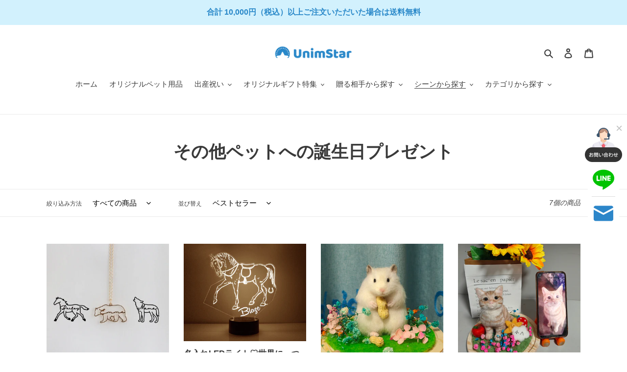

--- FILE ---
content_type: text/html; charset=utf-8
request_url: https://www.unimstar.com/collections/%E3%81%9D%E3%81%AE%E4%BB%96%E3%83%9A%E3%83%83%E3%83%88%E3%81%B8%E3%81%AE%E8%AA%95%E7%94%9F%E6%97%A5%E3%83%97%E3%83%AC%E3%82%BC%E3%83%B3%E3%83%88
body_size: 64352
content:
<!doctype html>
<html class="no-js" lang="ja">
  <head>
    <meta name="google-site-verification" content="dQ6qwBUosCqGQxk2QMak78oEfHdWsffT2FmUudFLvVM">

    <script>
      !function (w, d, t) {
        w.TiktokAnalyticsObject=t;var ttq=w[t]=w[t]||[];ttq.methods=["page","track","identify","instances","debug","on","off","once","ready","alias","group","enableCookie","disableCookie"],ttq.setAndDefer=function(t,e){t[e]=function(){t.push([e].concat(Array.prototype.slice.call(arguments,0)))}};for(var i=0;i<ttq.methods.length;i++)ttq.setAndDefer(ttq,ttq.methods[i]);ttq.instance=function(t){for(var e=ttq._i[t]||[],n=0;n<ttq.methods.length;n++)ttq.setAndDefer(e,ttq.methods[n]);return e},ttq.load=function(e,n){var i="https://analytics.tiktok.com/i18n/pixel/events.js";ttq._i=ttq._i||{},ttq._i[e]=[],ttq._i[e]._u=i,ttq._t=ttq._t||{},ttq._t[e]=+new Date,ttq._o=ttq._o||{},ttq._o[e]=n||{},ttq._partner=ttq._partner||'Shopify';var o=document.createElement("script");o.type="text/javascript",o.async=!0,o.src=i+"?sdkid="+e+"&lib="+t;var a=document.getElementsByTagName("script")[0];a.parentNode.insertBefore(o,a)};

        ttq.load('CGH8LFBC77UCLVKERKBG');
        ttq.page();
      }(window, document, 'ttq');
    </script>
    <meta name="facebook-domain-verification" content="ojiu5a9mt1xml9w3dme9mh531zr1of">
    <meta charset="utf-8">
    <meta http-equiv="X-UA-Compatible" content="IE=edge,chrome=1">
    <meta name="viewport" content="width=device-width,initial-scale=1">
    <meta name="theme-color" content="#d2f1fd">

    <link rel="preconnect" href="https://cdn.shopify.com" crossorigin>
    <link rel="preconnect" href="https://fonts.shopifycdn.com" crossorigin>
    <link rel="preconnect" href="https://monorail-edge.shopifysvc.com"><link rel="preload" href="//www.unimstar.com/cdn/shop/t/1/assets/theme.css?v=134319476412945597591724314174" as="style">
    <link rel="preload" as="font" href="" type="font/woff2" crossorigin>
    <link rel="preload" as="font" href="" type="font/woff2" crossorigin>
    <link rel="preload" as="font" href="" type="font/woff2" crossorigin>
    <link rel="preload" href="//www.unimstar.com/cdn/shop/t/1/assets/theme.js?v=182309688514527995131615261446" as="script">
    <link rel="preload" href="//www.unimstar.com/cdn/shop/t/1/assets/lazysizes.js?v=63098554868324070131615261445" as="script"><link rel="canonical" href="https://www.unimstar.com/collections/%e3%81%9d%e3%81%ae%e4%bb%96%e3%83%9a%e3%83%83%e3%83%88%e3%81%b8%e3%81%ae%e8%aa%95%e7%94%9f%e6%97%a5%e3%83%97%e3%83%ac%e3%82%bc%e3%83%b3%e3%83%88"><link rel="shortcut icon" href="//www.unimstar.com/cdn/shop/files/unimstar_logo__1_2_32x32.png?v=1688635083" type="image/png"><title>その他ペットへの誕生日プレゼント
&ndash; UnimStar</title><!-- /snippets/social-meta-tags.liquid -->


<meta property="og:site_name" content="UnimStar">
<meta property="og:url" content="https://www.unimstar.com/collections/%e3%81%9d%e3%81%ae%e4%bb%96%e3%83%9a%e3%83%83%e3%83%88%e3%81%b8%e3%81%ae%e8%aa%95%e7%94%9f%e6%97%a5%e3%83%97%e3%83%ac%e3%82%bc%e3%83%b3%e3%83%88">
<meta property="og:title" content="その他ペットへの誕生日プレゼント">
<meta property="og:type" content="product.group">
<meta property="og:description" content="世界一つだけのプレゼント 誕生日・結婚祝い・還暦祝い・出産祝いのプレゼント＆ギフト"><meta property="og:image" content="http://www.unimstar.com/cdn/shop/files/unimstar-logo_dd9c566a-62eb-47c2-9a7c-ab8b28dc0f15.png?v=1714032959">
  <meta property="og:image:secure_url" content="https://www.unimstar.com/cdn/shop/files/unimstar-logo_dd9c566a-62eb-47c2-9a7c-ab8b28dc0f15.png?v=1714032959">
  <meta property="og:image:width" content="1200">
  <meta property="og:image:height" content="628">


<meta name="twitter:card" content="summary_large_image">
<meta name="twitter:title" content="その他ペットへの誕生日プレゼント">
<meta name="twitter:description" content="世界一つだけのプレゼント 誕生日・結婚祝い・還暦祝い・出産祝いのプレゼント＆ギフト">

    
<style data-shopify>
:root {
    --color-text: #3a3a3a;
    --color-text-rgb: 58, 58, 58;
    --color-body-text: #333232;
    --color-sale-text: #EA0606;
    --color-small-button-text-border: #3a3a3a;
    --color-text-field: #ffffff;
    --color-text-field-text: #000000;
    --color-text-field-text-rgb: 0, 0, 0;

    --color-btn-primary: #d2f1fd;
    --color-btn-primary-darker: #a1e2fb;
    --color-btn-primary-text: #2988c9;

    --color-blankstate: rgba(51, 50, 50, 0.35);
    --color-blankstate-border: rgba(51, 50, 50, 0.2);
    --color-blankstate-background: rgba(51, 50, 50, 0.1);

    --color-text-focus:#606060;
    --color-overlay-text-focus:#e6e6e6;
    --color-btn-primary-focus:#a1e2fb;
    --color-btn-social-focus:#d2d2d2;
    --color-small-button-text-border-focus:#606060;
    --predictive-search-focus:#f2f2f2;

    --color-body: #ffffff;
    --color-bg: #ffffff;
    --color-bg-rgb: 255, 255, 255;
    --color-bg-alt: rgba(51, 50, 50, 0.05);
    --color-bg-currency-selector: rgba(51, 50, 50, 0.2);

    --color-overlay-title-text: #ffffff;
    --color-image-overlay: #685858;
    --color-image-overlay-rgb: 104, 88, 88;--opacity-image-overlay: 0.4;--hover-overlay-opacity: 0.8;

    --color-border: #ebebeb;
    --color-border-form: #cccccc;
    --color-border-form-darker: #b3b3b3;

    --svg-select-icon: url(//www.unimstar.com/cdn/shop/t/1/assets/ico-select.svg?v=29003672709104678581615261461);
    --slick-img-url: url(//www.unimstar.com/cdn/shop/t/1/assets/ajax-loader.gif?v=41356863302472015721615261442);

    --font-weight-body--bold: 700;
    --font-weight-body--bolder: 700;

    --font-stack-header: Helvetica, Arial, sans-serif;
    --font-style-header: normal;
    --font-weight-header: 700;

    --font-stack-body: Helvetica, Arial, sans-serif;
    --font-style-body: normal;
    --font-weight-body: 400;

    --font-size-header: 26;

    --font-size-base: 15;

    --font-h1-desktop: 35;
    --font-h1-mobile: 32;
    --font-h2-desktop: 20;
    --font-h2-mobile: 18;
    --font-h3-mobile: 20;
    --font-h4-desktop: 17;
    --font-h4-mobile: 15;
    --font-h5-desktop: 15;
    --font-h5-mobile: 13;
    --font-h6-desktop: 14;
    --font-h6-mobile: 12;

    --font-mega-title-large-desktop: 65;

    --font-rich-text-large: 17;
    --font-rich-text-small: 13;

    
--color-video-bg: #f2f2f2;

    
    --global-color-image-loader-primary: rgba(58, 58, 58, 0.06);
    --global-color-image-loader-secondary: rgba(58, 58, 58, 0.12);
  }
</style>


    <style>
      *,::after,::before{box-sizing:border-box}body{margin:0}body,html{background-color:var(--color-body)}body,button{font-size:calc(var(--font-size-base) * 1px);font-family:var(--font-stack-body);font-style:var(--font-style-body);font-weight:var(--font-weight-body);color:var(--color-text);line-height:1.5}body,button{-webkit-font-smoothing:antialiased;-webkit-text-size-adjust:100%}.border-bottom{border-bottom:1px solid var(--color-border)}.btn--link{background-color:transparent;border:0;margin:0;color:var(--color-text);text-align:left}.text-right{text-align:right}.icon{display:inline-block;width:20px;height:20px;vertical-align:middle;fill:currentColor}.icon__fallback-text,.visually-hidden{position:absolute!important;overflow:hidden;clip:rect(0 0 0 0);height:1px;width:1px;margin:-1px;padding:0;border:0}svg.icon:not(.icon--full-color) circle,svg.icon:not(.icon--full-color) ellipse,svg.icon:not(.icon--full-color) g,svg.icon:not(.icon--full-color) line,svg.icon:not(.icon--full-color) path,svg.icon:not(.icon--full-color) polygon,svg.icon:not(.icon--full-color) polyline,svg.icon:not(.icon--full-color) rect,symbol.icon:not(.icon--full-color) circle,symbol.icon:not(.icon--full-color) ellipse,symbol.icon:not(.icon--full-color) g,symbol.icon:not(.icon--full-color) line,symbol.icon:not(.icon--full-color) path,symbol.icon:not(.icon--full-color) polygon,symbol.icon:not(.icon--full-color) polyline,symbol.icon:not(.icon--full-color) rect{fill:inherit;stroke:inherit}li{list-style:none}.list--inline{padding:0;margin:0}.list--inline>li{display:inline-block;margin-bottom:0;vertical-align:middle}a{color:var(--color-text);text-decoration:none}.h1,.h2,h1,h2{margin:0 0 17.5px;font-family:var(--font-stack-header);font-style:var(--font-style-header);font-weight:var(--font-weight-header);line-height:1.2;overflow-wrap:break-word;word-wrap:break-word}.h1 a,.h2 a,h1 a,h2 a{color:inherit;text-decoration:none;font-weight:inherit}.h1,h1{font-size:calc(((var(--font-h1-desktop))/ (var(--font-size-base))) * 1em);text-transform:none;letter-spacing:0}@media only screen and (max-width:749px){.h1,h1{font-size:calc(((var(--font-h1-mobile))/ (var(--font-size-base))) * 1em)}}.h2,h2{font-size:calc(((var(--font-h2-desktop))/ (var(--font-size-base))) * 1em);text-transform:uppercase;letter-spacing:.1em}@media only screen and (max-width:749px){.h2,h2{font-size:calc(((var(--font-h2-mobile))/ (var(--font-size-base))) * 1em)}}p{color:var(--color-body-text);margin:0 0 19.44444px}@media only screen and (max-width:749px){p{font-size:calc(((var(--font-size-base) - 1)/ (var(--font-size-base))) * 1em)}}p:last-child{margin-bottom:0}@media only screen and (max-width:749px){.small--hide{display:none!important}}.grid{list-style:none;margin:0;padding:0;margin-left:-30px}.grid::after{content:'';display:table;clear:both}@media only screen and (max-width:749px){.grid{margin-left:-22px}}.grid::after{content:'';display:table;clear:both}.grid--no-gutters{margin-left:0}.grid--no-gutters .grid__item{padding-left:0}.grid--table{display:table;table-layout:fixed;width:100%}.grid--table>.grid__item{float:none;display:table-cell;vertical-align:middle}.grid__item{float:left;padding-left:30px;width:100%}@media only screen and (max-width:749px){.grid__item{padding-left:22px}}.grid__item[class*="--push"]{position:relative}@media only screen and (min-width:750px){.medium-up--one-quarter{width:25%}.medium-up--push-one-third{width:33.33%}.medium-up--one-half{width:50%}.medium-up--push-one-third{left:33.33%;position:relative}}.site-header{position:relative;background-color:var(--color-body)}@media only screen and (max-width:749px){.site-header{border-bottom:1px solid var(--color-border)}}@media only screen and (min-width:750px){.site-header{padding:0 55px}.site-header.logo--center{padding-top:30px}}.site-header__logo{margin:15px 0}.logo-align--center .site-header__logo{text-align:center;margin:0 auto}@media only screen and (max-width:749px){.logo-align--center .site-header__logo{text-align:left;margin:15px 0}}@media only screen and (max-width:749px){.site-header__logo{padding-left:22px;text-align:left}.site-header__logo img{margin:0}}.site-header__logo-link{display:inline-block;word-break:break-word}@media only screen and (min-width:750px){.logo-align--center .site-header__logo-link{margin:0 auto}}.site-header__logo-image{display:block}@media only screen and (min-width:750px){.site-header__logo-image{margin:0 auto}}.site-header__logo-image img{width:100%}.site-header__logo-image--centered img{margin:0 auto}.site-header__logo img{display:block}.site-header__icons{position:relative;white-space:nowrap}@media only screen and (max-width:749px){.site-header__icons{width:auto;padding-right:13px}.site-header__icons .btn--link,.site-header__icons .site-header__cart{font-size:calc(((var(--font-size-base))/ (var(--font-size-base))) * 1em)}}.site-header__icons-wrapper{position:relative;display:-webkit-flex;display:-ms-flexbox;display:flex;width:100%;-ms-flex-align:center;-webkit-align-items:center;-moz-align-items:center;-ms-align-items:center;-o-align-items:center;align-items:center;-webkit-justify-content:flex-end;-ms-justify-content:flex-end;justify-content:flex-end}.site-header__account,.site-header__cart,.site-header__search{position:relative}.site-header__search.site-header__icon{display:none}@media only screen and (min-width:1400px){.site-header__search.site-header__icon{display:block}}.site-header__search-toggle{display:block}@media only screen and (min-width:750px){.site-header__account,.site-header__cart{padding:10px 11px}}.site-header__cart-title,.site-header__search-title{position:absolute!important;overflow:hidden;clip:rect(0 0 0 0);height:1px;width:1px;margin:-1px;padding:0;border:0;display:block;vertical-align:middle}.site-header__cart-title{margin-right:3px}.site-header__cart-count{display:flex;align-items:center;justify-content:center;position:absolute;right:.4rem;top:.2rem;font-weight:700;background-color:var(--color-btn-primary);color:var(--color-btn-primary-text);border-radius:50%;min-width:1em;height:1em}.site-header__cart-count span{font-family:HelveticaNeue,"Helvetica Neue",Helvetica,Arial,sans-serif;font-size:calc(11em / 16);line-height:1}@media only screen and (max-width:749px){.site-header__cart-count{top:calc(7em / 16);right:0;border-radius:50%;min-width:calc(19em / 16);height:calc(19em / 16)}}@media only screen and (max-width:749px){.site-header__cart-count span{padding:.25em calc(6em / 16);font-size:12px}}.site-header__menu{display:none}@media only screen and (max-width:749px){.site-header__icon{display:inline-block;vertical-align:middle;padding:10px 11px;margin:0}}@media only screen and (min-width:750px){.site-header__icon .icon-search{margin-right:3px}}.announcement-bar{z-index:10;position:relative;text-align:center;border-bottom:1px solid transparent;padding:2px}.announcement-bar__link{display:block}.announcement-bar__message{display:block;padding:11px 22px;font-size:calc(((16)/ (var(--font-size-base))) * 1em);font-weight:var(--font-weight-header)}@media only screen and (min-width:750px){.announcement-bar__message{padding-left:55px;padding-right:55px}}.site-nav{position:relative;padding:0;text-align:center;margin:25px 0}.site-nav a{padding:3px 10px}.site-nav__link{display:block;white-space:nowrap}.site-nav--centered .site-nav__link{padding-top:0}.site-nav__link .icon-chevron-down{width:calc(8em / 16);height:calc(8em / 16);margin-left:.5rem}.site-nav__label{border-bottom:1px solid transparent}.site-nav__link--active .site-nav__label{border-bottom-color:var(--color-text)}.site-nav__link--button{border:none;background-color:transparent;padding:3px 10px}.site-header__mobile-nav{z-index:11;position:relative;background-color:var(--color-body)}@media only screen and (max-width:749px){.site-header__mobile-nav{display:-webkit-flex;display:-ms-flexbox;display:flex;width:100%;-ms-flex-align:center;-webkit-align-items:center;-moz-align-items:center;-ms-align-items:center;-o-align-items:center;align-items:center}}.mobile-nav--open .icon-close{display:none}.main-content{opacity:0}.main-content .shopify-section{display:none}.main-content .shopify-section:first-child{display:inherit}.critical-hidden{display:none}
    </style>

    <script>
      window.performance.mark('debut:theme_stylesheet_loaded.start');

      function onLoadStylesheet() {
        performance.mark('debut:theme_stylesheet_loaded.end');
        performance.measure('debut:theme_stylesheet_loaded', 'debut:theme_stylesheet_loaded.start', 'debut:theme_stylesheet_loaded.end');

        var url = "//www.unimstar.com/cdn/shop/t/1/assets/theme.css?v=134319476412945597591724314174";
        var link = document.querySelector('link[href="' + url + '"]');
        link.loaded = true;
        link.dispatchEvent(new Event('load'));
      }
    </script>

    <link
      rel="stylesheet"
      href="//www.unimstar.com/cdn/shop/t/1/assets/theme.css?v=134319476412945597591724314174"
      type="text/css"
      media="print"
      onload="this.media='all';onLoadStylesheet()"
    >

    <style>
      
      
      
      
      
      
    </style>

    <script>
      var theme = {
        breakpoints: {
          medium: 750,
          large: 990,
          widescreen: 1400
        },
        strings: {
          addToCart: "カートに追加する",
          soldOut: "売り切れ",
          unavailable: "お取り扱いできません",
          regularPrice: "通常価格",
          salePrice: "販売価格",
          sale: "セール",
          fromLowestPrice: "[price]から",
          vendor: "販売元",
          showMore: "さらに表示する",
          showLess: "表示を減らす",
          searchFor: "検索する",
          addressError: "住所を調べる際にエラーが発生しました",
          addressNoResults: "その住所は見つかりませんでした",
          addressQueryLimit: "Google APIの使用量の制限を超えました。\u003ca href=\"https:\/\/developers.google.com\/maps\/premium\/usage-limits\"\u003eプレミアムプラン\u003c\/a\u003eへのアップグレードをご検討ください。",
          authError: "あなたのGoogle Mapsのアカウント認証で問題が発生しました。",
          newWindow: "新しいウィンドウで開く",
          external: "外部のウェブサイトに移動します。",
          newWindowExternal: "外部のウェブサイトを新しいウィンドウで開く",
          removeLabel: "[product] を削除する",
          update: "アップデート",
          quantity: "数量",
          discountedTotal: "ディスカウント合計",
          regularTotal: "通常合計",
          priceColumn: "ディスカウントの詳細については価格列を参照してください。",
          quantityMinimumMessage: "数量は1以上でなければなりません",
          cartError: "お客様のカートをアップデートするときにエラーが発生しました。再度お試しください。",
          removedItemMessage: "カートから \u003cspan class=\"cart__removed-product-details\"\u003e([quantity]) 個の[link]\u003c\/span\u003eが消去されました。",
          unitPrice: "単価",
          unitPriceSeparator: "あたり",
          oneCartCount: "1個のアイテム",
          otherCartCount: "[count]個のアイテム",
          quantityLabel: "数量: [count]",
          products: "商品",
          loading: "読み込んでいます",
          number_of_results: "[result_number]\/[results_count]",
          number_of_results_found: "[results_count]件の結果が見つかりました",
          one_result_found: "1件の結果が見つかりました"
        },
        moneyFormat: "¥{{amount_no_decimals}}",
        moneyFormatWithCurrency: "¥{{amount_no_decimals}} JPY",
        settings: {
          predictiveSearchEnabled: true,
          predictiveSearchShowPrice: false,
          predictiveSearchShowVendor: false
        },
        stylesheet: "//www.unimstar.com/cdn/shop/t/1/assets/theme.css?v=134319476412945597591724314174"
      }

      document.documentElement.className = document.documentElement.className.replace('no-js', 'js');
    </script><script src="//www.unimstar.com/cdn/shop/t/1/assets/theme.js?v=182309688514527995131615261446" defer="defer"></script>
    <script src="//www.unimstar.com/cdn/shop/t/1/assets/lazysizes.js?v=63098554868324070131615261445" async="async"></script>

    <script type="text/javascript">
      if (window.MSInputMethodContext && document.documentMode) {
        var scripts = document.getElementsByTagName('script')[0];
        var polyfill = document.createElement("script");
        polyfill.defer = true;
        polyfill.src = "//www.unimstar.com/cdn/shop/t/1/assets/ie11CustomProperties.min.js?v=146208399201472936201615261444";

        scripts.parentNode.insertBefore(polyfill, scripts);
      }
    </script>

    <script>window.performance && window.performance.mark && window.performance.mark('shopify.content_for_header.start');</script><meta id="shopify-digital-wallet" name="shopify-digital-wallet" content="/55181836494/digital_wallets/dialog">
<meta name="shopify-checkout-api-token" content="559e427dd33b402d915621007e80a14b">
<meta id="in-context-paypal-metadata" data-shop-id="55181836494" data-venmo-supported="false" data-environment="production" data-locale="ja_JP" data-paypal-v4="true" data-currency="JPY">
<link rel="alternate" type="application/atom+xml" title="Feed" href="/collections/%E3%81%9D%E3%81%AE%E4%BB%96%E3%83%9A%E3%83%83%E3%83%88%E3%81%B8%E3%81%AE%E8%AA%95%E7%94%9F%E6%97%A5%E3%83%97%E3%83%AC%E3%82%BC%E3%83%B3%E3%83%88.atom" />
<link rel="alternate" type="application/json+oembed" href="https://www.unimstar.com/collections/%e3%81%9d%e3%81%ae%e4%bb%96%e3%83%9a%e3%83%83%e3%83%88%e3%81%b8%e3%81%ae%e8%aa%95%e7%94%9f%e6%97%a5%e3%83%97%e3%83%ac%e3%82%bc%e3%83%b3%e3%83%88.oembed">
<script async="async" src="/checkouts/internal/preloads.js?locale=ja-JP"></script>
<script id="apple-pay-shop-capabilities" type="application/json">{"shopId":55181836494,"countryCode":"HK","currencyCode":"JPY","merchantCapabilities":["supports3DS"],"merchantId":"gid:\/\/shopify\/Shop\/55181836494","merchantName":"UnimStar","requiredBillingContactFields":["postalAddress","email","phone"],"requiredShippingContactFields":["postalAddress","email","phone"],"shippingType":"shipping","supportedNetworks":["visa","masterCard","amex"],"total":{"type":"pending","label":"UnimStar","amount":"1.00"},"shopifyPaymentsEnabled":true,"supportsSubscriptions":true}</script>
<script id="shopify-features" type="application/json">{"accessToken":"559e427dd33b402d915621007e80a14b","betas":["rich-media-storefront-analytics"],"domain":"www.unimstar.com","predictiveSearch":false,"shopId":55181836494,"locale":"ja"}</script>
<script>var Shopify = Shopify || {};
Shopify.shop = "melhores-pt.myshopify.com";
Shopify.locale = "ja";
Shopify.currency = {"active":"JPY","rate":"1.0"};
Shopify.country = "JP";
Shopify.theme = {"name":"Debut","id":120479449294,"schema_name":"Debut","schema_version":"17.10.0","theme_store_id":796,"role":"main"};
Shopify.theme.handle = "null";
Shopify.theme.style = {"id":null,"handle":null};
Shopify.cdnHost = "www.unimstar.com/cdn";
Shopify.routes = Shopify.routes || {};
Shopify.routes.root = "/";</script>
<script type="module">!function(o){(o.Shopify=o.Shopify||{}).modules=!0}(window);</script>
<script>!function(o){function n(){var o=[];function n(){o.push(Array.prototype.slice.apply(arguments))}return n.q=o,n}var t=o.Shopify=o.Shopify||{};t.loadFeatures=n(),t.autoloadFeatures=n()}(window);</script>
<script id="shop-js-analytics" type="application/json">{"pageType":"collection"}</script>
<script defer="defer" async type="module" src="//www.unimstar.com/cdn/shopifycloud/shop-js/modules/v2/client.init-shop-cart-sync_PyU3Cxph.ja.esm.js"></script>
<script defer="defer" async type="module" src="//www.unimstar.com/cdn/shopifycloud/shop-js/modules/v2/chunk.common_3XpQ5sgE.esm.js"></script>
<script type="module">
  await import("//www.unimstar.com/cdn/shopifycloud/shop-js/modules/v2/client.init-shop-cart-sync_PyU3Cxph.ja.esm.js");
await import("//www.unimstar.com/cdn/shopifycloud/shop-js/modules/v2/chunk.common_3XpQ5sgE.esm.js");

  window.Shopify.SignInWithShop?.initShopCartSync?.({"fedCMEnabled":true,"windoidEnabled":true});

</script>
<script>(function() {
  var isLoaded = false;
  function asyncLoad() {
    if (isLoaded) return;
    isLoaded = true;
    var urls = ["https:\/\/loox.io\/widget\/NJlcENgkIT\/loox.1668678937276.js?shop=melhores-pt.myshopify.com"];
    for (var i = 0; i < urls.length; i++) {
      var s = document.createElement('script');
      s.type = 'text/javascript';
      s.async = true;
      s.src = urls[i];
      var x = document.getElementsByTagName('script')[0];
      x.parentNode.insertBefore(s, x);
    }
  };
  if(window.attachEvent) {
    window.attachEvent('onload', asyncLoad);
  } else {
    window.addEventListener('load', asyncLoad, false);
  }
})();</script>
<script id="__st">var __st={"a":55181836494,"offset":28800,"reqid":"0c477429-306d-4051-8052-661c528a3903-1768933684","pageurl":"www.unimstar.com\/collections\/%E3%81%9D%E3%81%AE%E4%BB%96%E3%83%9A%E3%83%83%E3%83%88%E3%81%B8%E3%81%AE%E8%AA%95%E7%94%9F%E6%97%A5%E3%83%97%E3%83%AC%E3%82%BC%E3%83%B3%E3%83%88","u":"c3672c3ff420","p":"collection","rtyp":"collection","rid":293170217166};</script>
<script>window.ShopifyPaypalV4VisibilityTracking = true;</script>
<script id="captcha-bootstrap">!function(){'use strict';const t='contact',e='account',n='new_comment',o=[[t,t],['blogs',n],['comments',n],[t,'customer']],c=[[e,'customer_login'],[e,'guest_login'],[e,'recover_customer_password'],[e,'create_customer']],r=t=>t.map((([t,e])=>`form[action*='/${t}']:not([data-nocaptcha='true']) input[name='form_type'][value='${e}']`)).join(','),a=t=>()=>t?[...document.querySelectorAll(t)].map((t=>t.form)):[];function s(){const t=[...o],e=r(t);return a(e)}const i='password',u='form_key',d=['recaptcha-v3-token','g-recaptcha-response','h-captcha-response',i],f=()=>{try{return window.sessionStorage}catch{return}},m='__shopify_v',_=t=>t.elements[u];function p(t,e,n=!1){try{const o=window.sessionStorage,c=JSON.parse(o.getItem(e)),{data:r}=function(t){const{data:e,action:n}=t;return t[m]||n?{data:e,action:n}:{data:t,action:n}}(c);for(const[e,n]of Object.entries(r))t.elements[e]&&(t.elements[e].value=n);n&&o.removeItem(e)}catch(o){console.error('form repopulation failed',{error:o})}}const l='form_type',E='cptcha';function T(t){t.dataset[E]=!0}const w=window,h=w.document,L='Shopify',v='ce_forms',y='captcha';let A=!1;((t,e)=>{const n=(g='f06e6c50-85a8-45c8-87d0-21a2b65856fe',I='https://cdn.shopify.com/shopifycloud/storefront-forms-hcaptcha/ce_storefront_forms_captcha_hcaptcha.v1.5.2.iife.js',D={infoText:'hCaptchaによる保護',privacyText:'プライバシー',termsText:'利用規約'},(t,e,n)=>{const o=w[L][v],c=o.bindForm;if(c)return c(t,g,e,D).then(n);var r;o.q.push([[t,g,e,D],n]),r=I,A||(h.body.append(Object.assign(h.createElement('script'),{id:'captcha-provider',async:!0,src:r})),A=!0)});var g,I,D;w[L]=w[L]||{},w[L][v]=w[L][v]||{},w[L][v].q=[],w[L][y]=w[L][y]||{},w[L][y].protect=function(t,e){n(t,void 0,e),T(t)},Object.freeze(w[L][y]),function(t,e,n,w,h,L){const[v,y,A,g]=function(t,e,n){const i=e?o:[],u=t?c:[],d=[...i,...u],f=r(d),m=r(i),_=r(d.filter((([t,e])=>n.includes(e))));return[a(f),a(m),a(_),s()]}(w,h,L),I=t=>{const e=t.target;return e instanceof HTMLFormElement?e:e&&e.form},D=t=>v().includes(t);t.addEventListener('submit',(t=>{const e=I(t);if(!e)return;const n=D(e)&&!e.dataset.hcaptchaBound&&!e.dataset.recaptchaBound,o=_(e),c=g().includes(e)&&(!o||!o.value);(n||c)&&t.preventDefault(),c&&!n&&(function(t){try{if(!f())return;!function(t){const e=f();if(!e)return;const n=_(t);if(!n)return;const o=n.value;o&&e.removeItem(o)}(t);const e=Array.from(Array(32),(()=>Math.random().toString(36)[2])).join('');!function(t,e){_(t)||t.append(Object.assign(document.createElement('input'),{type:'hidden',name:u})),t.elements[u].value=e}(t,e),function(t,e){const n=f();if(!n)return;const o=[...t.querySelectorAll(`input[type='${i}']`)].map((({name:t})=>t)),c=[...d,...o],r={};for(const[a,s]of new FormData(t).entries())c.includes(a)||(r[a]=s);n.setItem(e,JSON.stringify({[m]:1,action:t.action,data:r}))}(t,e)}catch(e){console.error('failed to persist form',e)}}(e),e.submit())}));const S=(t,e)=>{t&&!t.dataset[E]&&(n(t,e.some((e=>e===t))),T(t))};for(const o of['focusin','change'])t.addEventListener(o,(t=>{const e=I(t);D(e)&&S(e,y())}));const B=e.get('form_key'),M=e.get(l),P=B&&M;t.addEventListener('DOMContentLoaded',(()=>{const t=y();if(P)for(const e of t)e.elements[l].value===M&&p(e,B);[...new Set([...A(),...v().filter((t=>'true'===t.dataset.shopifyCaptcha))])].forEach((e=>S(e,t)))}))}(h,new URLSearchParams(w.location.search),n,t,e,['guest_login'])})(!0,!0)}();</script>
<script integrity="sha256-4kQ18oKyAcykRKYeNunJcIwy7WH5gtpwJnB7kiuLZ1E=" data-source-attribution="shopify.loadfeatures" defer="defer" src="//www.unimstar.com/cdn/shopifycloud/storefront/assets/storefront/load_feature-a0a9edcb.js" crossorigin="anonymous"></script>
<script data-source-attribution="shopify.dynamic_checkout.dynamic.init">var Shopify=Shopify||{};Shopify.PaymentButton=Shopify.PaymentButton||{isStorefrontPortableWallets:!0,init:function(){window.Shopify.PaymentButton.init=function(){};var t=document.createElement("script");t.src="https://www.unimstar.com/cdn/shopifycloud/portable-wallets/latest/portable-wallets.ja.js",t.type="module",document.head.appendChild(t)}};
</script>
<script data-source-attribution="shopify.dynamic_checkout.buyer_consent">
  function portableWalletsHideBuyerConsent(e){var t=document.getElementById("shopify-buyer-consent"),n=document.getElementById("shopify-subscription-policy-button");t&&n&&(t.classList.add("hidden"),t.setAttribute("aria-hidden","true"),n.removeEventListener("click",e))}function portableWalletsShowBuyerConsent(e){var t=document.getElementById("shopify-buyer-consent"),n=document.getElementById("shopify-subscription-policy-button");t&&n&&(t.classList.remove("hidden"),t.removeAttribute("aria-hidden"),n.addEventListener("click",e))}window.Shopify?.PaymentButton&&(window.Shopify.PaymentButton.hideBuyerConsent=portableWalletsHideBuyerConsent,window.Shopify.PaymentButton.showBuyerConsent=portableWalletsShowBuyerConsent);
</script>
<script data-source-attribution="shopify.dynamic_checkout.cart.bootstrap">document.addEventListener("DOMContentLoaded",(function(){function t(){return document.querySelector("shopify-accelerated-checkout-cart, shopify-accelerated-checkout")}if(t())Shopify.PaymentButton.init();else{new MutationObserver((function(e,n){t()&&(Shopify.PaymentButton.init(),n.disconnect())})).observe(document.body,{childList:!0,subtree:!0})}}));
</script>
<link id="shopify-accelerated-checkout-styles" rel="stylesheet" media="screen" href="https://www.unimstar.com/cdn/shopifycloud/portable-wallets/latest/accelerated-checkout-backwards-compat.css" crossorigin="anonymous">
<style id="shopify-accelerated-checkout-cart">
        #shopify-buyer-consent {
  margin-top: 1em;
  display: inline-block;
  width: 100%;
}

#shopify-buyer-consent.hidden {
  display: none;
}

#shopify-subscription-policy-button {
  background: none;
  border: none;
  padding: 0;
  text-decoration: underline;
  font-size: inherit;
  cursor: pointer;
}

#shopify-subscription-policy-button::before {
  box-shadow: none;
}

      </style>

<script>window.performance && window.performance.mark && window.performance.mark('shopify.content_for_header.end');</script>

    <script>var loox_global_hash = '1768862969776';</script><style>.loox-reviews-default { max-width: 1200px; margin: 0 auto; }</style>

    <script>
    
    
    
    
    
    var gsf_conversion_data = {page_type : 'category', event : 'view_item_list', data : {product_data : [{variant_id : 41909902803150, product_id : 7168597065934, name : "【オーダーメイド】馬・狼・猫・ウサギの形　名前やイニシャル入り　ネックレス｜ペット・うちの子　オリジナル　ペットグッズ｜Unimstar", price : "6580", currency : "JPY", sku : "", brand : "UnimStar", variant : "シルバー", category : ""}, {variant_id : 42104562909390, product_id : 7233777041614, name : "名入れLEDライト♡世界に一つ♡誕生日祝い♬出産祝い♬家飾り♬ステキなギフト　馬", price : "4980", currency : "JPY", sku : "light horse", brand : "UnimStar", variant : "Default Title", category : ""}, {variant_id : 43092028522702, product_id : 7588463804622, name : "オーダーメイド　ペット ウールフェルト｜亡くなった ペット 羊毛フェルト｜ペット メモリアル グッズ ｜ ハムスターのぬいぐるみ　Unimstar（XIII）", price : "29780", currency : "JPY", sku : "", brand : "UnimStar", variant : "Default Title", category : ""}, {variant_id : 43091403735246, product_id : 7588279288014, name : "オーダーメイド 羊毛 フェルト ペット｜ペット ぬいぐるみ｜亡くなった ペット ぬいぐるみ｜ペット メモリアル｜猫 の ぬいぐるみ リアル（XI）", price : "29780", currency : "JPY", sku : "", brand : "UnimStar", variant : "Default Title", category : ""}], total_price :"71120", shop_currency : "JPY"}};
    
</script>
  <!-- BEGIN app block: shopify://apps/simprosys-google-shopping-feed/blocks/core_settings_block/1f0b859e-9fa6-4007-97e8-4513aff5ff3b --><!-- BEGIN: GSF App Core Tags & Scripts by Simprosys Google Shopping Feed -->









<!-- END: GSF App Core Tags & Scripts by Simprosys Google Shopping Feed -->
<!-- END app block --><!-- BEGIN app block: shopify://apps/hulk-form-builder/blocks/app-embed/b6b8dd14-356b-4725-a4ed-77232212b3c3 --><!-- BEGIN app snippet: hulkapps-formbuilder-theme-ext --><script type="text/javascript">
  
  if (typeof window.formbuilder_customer != "object") {
        window.formbuilder_customer = {}
  }

  window.hulkFormBuilder = {
    form_data: {},
    shop_data: {"shop_1Yn8CyAUHL2A3n2kVP9DyA":{"shop_uuid":"1Yn8CyAUHL2A3n2kVP9DyA","shop_timezone":"Asia\/Singapore","shop_id":79684,"shop_is_after_submit_enabled":true,"shop_shopify_plan":"Shopify","shop_shopify_domain":"melhores-pt.myshopify.com","shop_created_at":"2023-03-08T01:53:56.560-06:00","is_skip_metafield":false,"shop_deleted":false,"shop_disabled":false}},
    settings_data: {"shop_settings":{"shop_customise_msgs":[],"default_customise_msgs":{"is_required":"is required","thank_you":"Thank you! The form was submitted successfully.","processing":"Processing...","valid_data":"Please provide valid data","valid_email":"Provide valid email format","valid_tags":"HTML Tags are not allowed","valid_phone":"Provide valid phone number","valid_captcha":"Please provide valid captcha response","valid_url":"Provide valid URL","only_number_alloud":"Provide valid number in","number_less":"must be less than","number_more":"must be more than","image_must_less":"Image must be less than 20MB","image_number":"Images allowed","image_extension":"Invalid extension! Please provide image file","error_image_upload":"Error in image upload. Please try again.","error_file_upload":"Error in file upload. Please try again.","your_response":"Your response","error_form_submit":"Error occur.Please try again after sometime.","email_submitted":"Form with this email is already submitted","invalid_email_by_zerobounce":"The email address you entered appears to be invalid. Please check it and try again.","download_file":"Download file","card_details_invalid":"Your card details are invalid","card_details":"Card details","please_enter_card_details":"Please enter card details","card_number":"Card number","exp_mm":"Exp MM","exp_yy":"Exp YY","crd_cvc":"CVV","payment_value":"Payment amount","please_enter_payment_amount":"Please enter payment amount","address1":"Address line 1","address2":"Address line 2","city":"City","province":"Province","zipcode":"Zip code","country":"Country","blocked_domain":"This form does not accept addresses from","file_must_less":"File must be less than 20MB","file_extension":"Invalid extension! Please provide file","only_file_number_alloud":"files allowed","previous":"Previous","next":"Next","must_have_a_input":"Please enter at least one field.","please_enter_required_data":"Please enter required data","atleast_one_special_char":"Include at least one special character","atleast_one_lowercase_char":"Include at least one lowercase character","atleast_one_uppercase_char":"Include at least one uppercase character","atleast_one_number":"Include at least one number","must_have_8_chars":"Must have 8 characters long","be_between_8_and_12_chars":"Be between 8 and 12 characters long","please_select":"Please Select","phone_submitted":"Form with this phone number is already submitted","user_res_parse_error":"Error while submitting the form","valid_same_values":"values must be same","product_choice_clear_selection":"Clear Selection","picture_choice_clear_selection":"Clear Selection","remove_all_for_file_image_upload":"Remove All","invalid_file_type_for_image_upload":"You can't upload files of this type.","invalid_file_type_for_signature_upload":"You can't upload files of this type.","max_files_exceeded_for_file_upload":"You can not upload any more files.","max_files_exceeded_for_image_upload":"You can not upload any more files.","file_already_exist":"File already uploaded","max_limit_exceed":"You have added the maximum number of text fields.","cancel_upload_for_file_upload":"Cancel upload","cancel_upload_for_image_upload":"Cancel upload","cancel_upload_for_signature_upload":"Cancel upload"},"shop_blocked_domains":[]}},
    features_data: {"shop_plan_features":{"shop_plan_features":["unlimited-forms","full-design-customization","export-form-submissions","multiple-recipients-for-form-submissions","multiple-admin-notifications","enable-captcha","unlimited-file-uploads","save-submitted-form-data","set-auto-response-message","conditional-logic","form-banner","save-as-draft-facility","include-user-response-in-admin-email","disable-form-submission","file-upload"]}},
    shop: null,
    shop_id: null,
    plan_features: null,
    validateDoubleQuotes: false,
    assets: {
      extraFunctions: "https://cdn.shopify.com/extensions/019bb5ee-ec40-7527-955d-c1b8751eb060/form-builder-by-hulkapps-50/assets/extra-functions.js",
      extraStyles: "https://cdn.shopify.com/extensions/019bb5ee-ec40-7527-955d-c1b8751eb060/form-builder-by-hulkapps-50/assets/extra-styles.css",
      bootstrapStyles: "https://cdn.shopify.com/extensions/019bb5ee-ec40-7527-955d-c1b8751eb060/form-builder-by-hulkapps-50/assets/theme-app-extension-bootstrap.css"
    },
    translations: {
      htmlTagNotAllowed: "HTML Tags are not allowed",
      sqlQueryNotAllowed: "SQL Queries are not allowed",
      doubleQuoteNotAllowed: "Double quotes are not allowed",
      vorwerkHttpWwwNotAllowed: "The words \u0026#39;http\u0026#39; and \u0026#39;www\u0026#39; are not allowed. Please remove them and try again.",
      maxTextFieldsReached: "You have added the maximum number of text fields.",
      avoidNegativeWords: "Avoid negative words: Don\u0026#39;t use negative words in your contact message.",
      customDesignOnly: "This form is for custom designs requests. For general inquiries please contact our team at info@stagheaddesigns.com",
      zerobounceApiErrorMsg: "We couldn\u0026#39;t verify your email due to a technical issue. Please try again later.",
    }

  }

  

  window.FbThemeAppExtSettingsHash = {}
  
</script><!-- END app snippet --><!-- END app block --><!-- BEGIN app block: shopify://apps/ymq-product-options-variants/blocks/app-embed/86b91121-1f62-4e27-9812-b70a823eb918 -->
    <!-- BEGIN app snippet: option.v2 --><style id="ymq-checkout-button-protect">
    [name="checkout"],
    [name="chekout"],
    a[href^="/checkout"],
    a[href="/account/login"].cart__submit,
    button[type="submit"].btn-order,
    a.btn.cart__checkout,
    a.cart__submit,
    .wc-proceed-to-checkout button,
    #cart_form .buttons .btn-primary,
    .ymq-checkout-button {
        pointer-events: none;
    }
</style>

<script>
    document.addEventListener('DOMContentLoaded', () => {
        setTimeout(() => {
            const protectStyle = document.getElementById('ymq-checkout-button-protect');
            if (protectStyle) protectStyle.remove();
        }, 300);
    });
</script>


<!-- BEGIN app snippet: js --><script>
    !function(){window.ymqOptionInitProduct=(t,e=!1)=>{if(e)try{ymq_option.product=t}catch(t){}try{void 0===window.ymq_option_os2_products&&(window.ymq_option_os2_products={}),window.ymq_option_os2_products[t.id]=t}catch(t){}"object"==typeof ymq_option&&"object"==typeof ymq_option.os2_products&&(ymq_option.os2_products[t.id]=t),"object"==typeof ymqOption&&ymqOption.os2Product()},window.ymqOptionIntervalResult=function(t,e,n,o){"function"==typeof t?(o=e,n=t,e=1e3,t=20):"function"==typeof e&&(o=n,n=e,e=1e3),"function"!=typeof n&&(n=function(){return!1});let i=0,r=setInterval(function(){i++,i>t||n(i)?clearInterval(r):"function"==typeof o&&o()},e)},window.ymqOptionUrlParam=function(t,e=""){let n=new RegExp("(^|&)"+t+"=([^&]*)(&|$)"),o=null;if(""!=e)try{o=(e=new URL(e,window.location.href)).search.substr(1).match(n)}catch(t){return console.log(t),null}else o=window.location.search.substr(1).match(n);return null!=o?"variant"==t?Number(decodeURI(o[2])):decodeURI(o[2]):null},void 0===window.YmqModal&&(window.YmqModal=(()=>{"use strict";const t=["a[href]","area[href]",'input:not([disabled]):not([type="hidden"]):not([aria-hidden])',"select:not([disabled]):not([aria-hidden])","textarea:not([disabled]):not([aria-hidden])","button:not([disabled]):not([aria-hidden])","iframe","object","embed","[contenteditable]",'[tabindex]:not([tabindex^="-"])'];class e{constructor({targetModal:t,triggers:e=[],onShow:n=()=>{},onClose:o=()=>{},openTrigger:i="data-ymqmodal-trigger",closeTrigger:r="data-ymqmodal-close",openClass:s="ymq-modal-open",disableScroll:a=!0,disableFocus:d=!1,awaitCloseAnimation:l=!1,awaitOpenAnimation:u=!1,debugMode:c=!1}){this.modal=document.getElementById(t),this.config={debugMode:c,disableScroll:a,openTrigger:i,closeTrigger:r,openClass:s,onShow:n,onClose:o,awaitCloseAnimation:l,awaitOpenAnimation:u,disableFocus:d},e.length>0&&this.registerTriggers(...e),this.onClick=this.onClick.bind(this),this.onKeydown=this.onKeydown.bind(this)}registerTriggers(...t){t.filter(Boolean).forEach(t=>{t.addEventListener("click",t=>this.showModal(t))})}showModal(t=null){if(this.activeElement=document.activeElement,this.modal.setAttribute("aria-hidden","false"),this.modal.classList.add(this.config.openClass),this.scrollBehaviour("disable"),this.addEventListeners(),this.config.awaitOpenAnimation){const t=()=>{this.modal.removeEventListener("animationend",t,!1),this.setFocusToFirstNode()};this.modal.addEventListener("animationend",t,!1)}else this.setFocusToFirstNode();this.config.onShow(this.modal,this.activeElement,t)}closeModal(t=null){const e=this.modal;if(this.modal.setAttribute("aria-hidden","true"),this.removeEventListeners(),this.scrollBehaviour("enable"),this.activeElement&&this.activeElement.focus&&this.activeElement.focus(),this.config.onClose(this.modal,this.activeElement,t),this.config.awaitCloseAnimation){const t=this.config.openClass;this.modal.addEventListener("animationend",function n(){e.classList.remove(t),e.removeEventListener("animationend",n,!1)},!1)}else e.classList.remove(this.config.openClass);let n=document.querySelector('.ymq-modal-open[aria-hidden="false"]');n&&(this.modal=n,this.showModal())}closeModalById(t){this.modal=document.getElementById(t),this.modal&&this.closeModal()}scrollBehaviour(t){if(!this.config.disableScroll)return;const e=document.querySelector("body");switch(t){case"enable":Object.assign(e.style,{overflow:""});break;case"disable":Object.assign(e.style,{overflow:"hidden"})}}addEventListeners(){this.modal.addEventListener("touchstart",this.onClick),this.modal.addEventListener("click",this.onClick),document.addEventListener("keydown",this.onKeydown)}removeEventListeners(){this.modal.removeEventListener("touchstart",this.onClick),this.modal.removeEventListener("click",this.onClick),document.removeEventListener("keydown",this.onKeydown)}onClick(t){(t.target.hasAttribute(this.config.closeTrigger)||t.target.parentNode.hasAttribute(this.config.closeTrigger))&&(t.preventDefault(),t.stopPropagation(),this.closeModal(t))}onKeydown(t){27===t.keyCode&&this.closeModal(t),9===t.keyCode&&this.retainFocus(t)}getFocusableNodes(){const e=this.modal.querySelectorAll(t);return Array(...e)}setFocusToFirstNode(){if(this.config.disableFocus)return;const t=this.getFocusableNodes();if(0===t.length)return;const e=t.filter(t=>!t.hasAttribute(this.config.closeTrigger));e.length>0&&e[0].focus(),0===e.length&&t[0].focus()}retainFocus(t){let e=this.getFocusableNodes();if(0!==e.length)if(e=e.filter(t=>null!==t.offsetParent),this.modal.contains(document.activeElement)){const n=e.indexOf(document.activeElement);t.shiftKey&&0===n&&(e[e.length-1].focus(),t.preventDefault()),!t.shiftKey&&e.length>0&&n===e.length-1&&(e[0].focus(),t.preventDefault())}else e[0].focus()}}let n=null;const o=t=>{if(!document.getElementById(t))return console.warn(`YmqModal: ❗Seems like you have missed %c'${t}'`,"background-color: #f8f9fa;color: #50596c;font-weight: bold;","ID somewhere in your code. Refer example below to resolve it."),console.warn("%cExample:","background-color: #f8f9fa;color: #50596c;font-weight: bold;",`<div class="modal" id="${t}"></div>`),!1},i=(t,e)=>{if((t=>{if(t.length<=0)console.warn("YmqModal: ❗Please specify at least one %c'ymqmodal-trigger'","background-color: #f8f9fa;color: #50596c;font-weight: bold;","data attribute."),console.warn("%cExample:","background-color: #f8f9fa;color: #50596c;font-weight: bold;",'<a href="#" data-ymqmodal-trigger="my-modal"></a>')})(t),!e)return!0;for(const t in e)o(t);return!0};return{init:t=>{const o=Object.assign({},{openTrigger:"data-ymqmodal-trigger"},t),r=[...document.querySelectorAll(`[${o.openTrigger}]`)],s=((t,e)=>{const n=[];return t.forEach(t=>{const o=t.attributes[e].value;void 0===n[o]&&(n[o]=[]),n[o].push(t)}),n})(r,o.openTrigger);if(!0!==o.debugMode||!1!==i(r,s))try{for(const t in s){const i=s[t];o.targetModal=t,o.triggers=[...i],n=new e(o)}}catch(t){}},show:(t,i)=>{const r=i||{};r.targetModal=t,!0===r.debugMode&&!1===o(t)||(n&&n.removeEventListeners(),n=new e(r),n.showModal())},close:t=>{t?n.closeModalById(t):n.closeModal()}}})(),"undefined"!=typeof window&&(window.YmqModal=YmqModal));try{if("true"==localStorage.getItem("ymq_option_test")){let t=document.createElement("script");t.src=`https://shopify.luckydn.top/option/option.js?v=${Date.now()}`,t.defer=!0,document.head.appendChild(t);let e=document.createElement("link");e.rel="stylesheet",e.type="text/css",e.href=`https://shopify.luckydn.top/option/option.css?v=${Date.now()}`,e.media="all",document.head.appendChild(e)}}catch(t){}var t,e;window.ymqSlide=(()=>{"use strict";const t=[],e={add(e,n,o,i){const r={el:e,defaultStyle:n,timeoutId:o,onCancelled:i};this.remove(e),t.push(r)},remove(n){const o=e.findIndex(n);if(-1===o)return;const i=t[o];clearTimeout(i.timeoutId),i.onCancelled(),t.splice(o,1)},find:n=>t[e.findIndex(n)],findIndex(e){let n=-1;return t.some((t,o)=>t.el===e&&(n=o,!0)),n}},n="cubic-bezier(0.19,1,0.22,1)";function o(t,o={}){return r(t),new Promise(i=>{if(-1!==e.findIndex(t))return;const r=s(t),l="number"==typeof o.endHeight,u=o.display||"block",c=o.onCancelled||function(){},h=t.getAttribute("style")||"",f=window.getComputedStyle(t),m=function(t,e="block"){const n=t.getAttribute("style")||"",o=window.getComputedStyle(t);t.style.visibility="hidden",t.style.display=e;const i=d(o.getPropertyValue("width"));t.style.position="absolute",t.style.width=`${i}px`,t.style.height="",t.style.minHeight="",t.style.paddingTop="",t.style.paddingBottom="",t.style.borderTopWidth="",t.style.borderBottomWidth="";const r=d(o.getPropertyValue("min-height")),s=d(o.getPropertyValue("padding-top")),a=d(o.getPropertyValue("padding-bottom")),l=d(o.getPropertyValue("border-top-width")),u=d(o.getPropertyValue("border-bottom-width")),c=t.scrollHeight;return t.setAttribute("style",n),{height:c,minHeight:r,paddingTop:s,paddingBottom:a,borderTop:l,borderBottom:u}}(t,u),p=/border-box/.test(f.getPropertyValue("box-sizing")),y=m.height,g=m.minHeight,b=m.paddingTop,w=m.paddingBottom,v=m.borderTop,$=m.borderBottom,M=r?f.marginTop:"0px",T=r?f.marginBottom:"0px",D=r?f.height:"0px",x=r?f.minHeight:"0px",S=r?f.paddingTop:"0px",Y=r?f.paddingBottom:"0px",L=r?f.borderTopWidth:"0px",k=r?f.borderBottomWidth:"0px",B=l?`${o.endHeight}px`:p?`${y+v+$}px`:y-b-w+"px",O=`${g}px`,_=`${b}px`,C=`${w}px`,A=`${v}px`,E=`${$}px`,q=f.marginTop,H=f.marginBottom,W=p?y:y+b+w+v+$,F="function"==typeof o.duration?o.duration(W):o.duration||400,I=`${F}ms`,P=o.ease||n,j=[`height ${I} ${P}`,`min-height ${I} ${P}`,`padding ${I} ${P}`,`border-width ${I} ${P}`,`margin ${I} ${P}`,`opacity ${I} ${P}`].join(",");requestAnimationFrame(()=>{t.style.height=D,t.style.minHeight=x,t.style.paddingTop=S,t.style.paddingBottom=Y,t.style.borderTopWidth=L,t.style.borderBottomWidth=k,t.style.marginTop=M,t.style.marginBottom=T,t.style.opacity="0",t.style.display=u,t.style.overflow="hidden",t.style.visibility="visible",t.style.transition=j,requestAnimationFrame(()=>{t.style.height=B,t.style.minHeight=O,t.style.paddingTop=_,t.style.paddingBottom=C,t.style.borderTopWidth=A,t.style.borderBottomWidth=E,t.style.marginTop=q,t.style.marginBottom=H,t.style.opacity="1"})});const V=setTimeout(()=>{a(t),t.style.display=u,l&&(t.style.height=`${o.endHeight}px`,t.style.overflow="hidden"),e.remove(t),i()},F);e.add(t,h,V,c)})}function i(t,o={}){return r(t),new Promise(i=>{if(-1!==e.findIndex(t))return;const r=s(t),l=o.display||"block",u=o.onCancelled||function(){};if(!r)return void i();const c=t.getAttribute("style")||"",h=window.getComputedStyle(t),f=/border-box/.test(h.getPropertyValue("box-sizing")),m=d(h.getPropertyValue("min-height")),p=d(h.getPropertyValue("padding-top")),y=d(h.getPropertyValue("padding-bottom")),g=d(h.getPropertyValue("border-top-width")),b=d(h.getPropertyValue("border-bottom-width")),w=t.scrollHeight,v=f?`${w+g+b}px`:w-p-y+"px",$=`${m}px`,M=`${p}px`,T=`${y}px`,D=`${g}px`,x=`${b}px`,S=h.marginTop,Y=h.marginBottom,L="function"==typeof o.duration?o.duration(w):o.duration||400,k=`${L}ms`,B=o.ease||n,O=[`height ${k} ${B}`,`padding ${k} ${B}`,`border-width ${k} ${B}`,`margin ${k} ${B}`,`opacity ${k} ${B}`].join(",");requestAnimationFrame(()=>{t.style.height=v,t.style.minHeight=$,t.style.paddingTop=M,t.style.paddingBottom=T,t.style.borderTopWidth=D,t.style.borderBottomWidth=x,t.style.marginTop=S,t.style.marginBottom=Y,t.style.opacity="1",t.style.display=l,t.style.overflow="hidden",t.style.transition=O,requestAnimationFrame(()=>{t.style.height="0",t.style.minHeight="0",t.style.paddingTop="0",t.style.paddingBottom="0",t.style.borderTopWidth="0",t.style.borderBottomWidth="0",t.style.marginTop="0",t.style.marginBottom="0",t.style.opacity="0"})});const _=setTimeout(()=>{a(t),t.style.display="none",e.remove(t),i()},L);e.add(t,c,_,u)})}function r(t){if(!e.find(t))return;const n=window.getComputedStyle(t),o=n.height,i=n.paddingTop,r=n.paddingBottom,s=n.borderTopWidth,d=n.borderBottomWidth,l=n.marginTop,u=n.marginBottom,c=n.opacity;a(t),t.style.height=o,t.style.paddingTop=i,t.style.paddingBottom=r,t.style.borderTopWidth=s,t.style.borderBottomWidth=d,t.style.marginTop=l,t.style.marginBottom=u,t.style.opacity=c,t.style.overflow="hidden",e.remove(t)}function s(t){return 0!==t.offsetHeight}function a(t){t.style.visibility="",t.style.height="",t.style.minHeight="",t.style.paddingTop="",t.style.paddingBottom="",t.style.borderTopWidth="",t.style.borderBottomWidth="",t.style.marginTop="",t.style.marginBottom="",t.style.overflow="",t.style.transition="",t.style.opacity=""}function d(t){return+t.replace(/px/,"")}return{isVisible:s,slideDown:o,slideStop:r,slideUp:i,slideToggle:function(t,e={}){const n=window.getComputedStyle(t);"none"!==n.display&&parseFloat(n.height)>0?i(t,e):o(t,e)}}})(),t=this,e=function(){"use strict";var t=6e4,e=36e5,n="millisecond",o="second",i="minute",r="hour",s="day",a="week",d="month",l="quarter",u="year",c="date",h="Invalid Date",f=/^(\d{4})[-/]?(\d{1,2})?[-/]?(\d{0,2})[Tt\s]*(\d{1,2})?:?(\d{1,2})?:?(\d{1,2})?[.:]?(\d+)?$/,m=/\[([^\]]+)]|Y{1,4}|M{1,4}|D{1,2}|d{1,4}|H{1,2}|h{1,2}|a|A|m{1,2}|s{1,2}|Z{1,2}|SSS/g,p={name:"en",weekdays:"Sunday_Monday_Tuesday_Wednesday_Thursday_Friday_Saturday".split("_"),months:"January_February_March_April_May_June_July_August_September_October_November_December".split("_"),ordinal:function(t){var e=["th","st","nd","rd"],n=t%100;return"["+t+(e[(n-20)%10]||e[n]||e[0])+"]"}},y=function(t,e,n){var o=String(t);return!o||o.length>=e?t:""+Array(e+1-o.length).join(n)+t},g={s:y,z:function(t){var e=-t.utcOffset(),n=Math.abs(e),o=Math.floor(n/60),i=n%60;return(e<=0?"+":"-")+y(o,2,"0")+":"+y(i,2,"0")},m:function t(e,n){if(e.date()<n.date())return-t(n,e);var o=12*(n.year()-e.year())+(n.month()-e.month()),i=e.clone().add(o,d),r=n-i<0,s=e.clone().add(o+(r?-1:1),d);return+(-(o+(n-i)/(r?i-s:s-i))||0)},a:function(t){return t<0?Math.ceil(t)||0:Math.floor(t)},p:function(t){return{M:d,y:u,w:a,d:s,D:c,h:r,m:i,s:o,ms:n,Q:l}[t]||String(t||"").toLowerCase().replace(/s$/,"")},u:function(t){return void 0===t}},b="en",w={};w[b]=p;var v="$isDayjsObject",$=function(t){return t instanceof x||!(!t||!t[v])},M=function t(e,n,o){var i;if(!e)return b;if("string"==typeof e){var r=e.toLowerCase();w[r]&&(i=r),n&&(w[r]=n,i=r);var s=e.split("-");if(!i&&s.length>1)return t(s[0])}else{var a=e.name;w[a]=e,i=a}return!o&&i&&(b=i),i||!o&&b},T=function(t,e){if($(t))return t.clone();var n="object"==typeof e?e:{};return n.date=t,n.args=arguments,new x(n)},D=g;D.l=M,D.i=$,D.w=function(t,e){return T(t,{locale:e.$L,utc:e.$u,x:e.$x,$offset:e.$offset})};var x=function(){function p(t){this.$L=M(t.locale,null,!0),this.parse(t),this.$x=this.$x||t.x||{},this[v]=!0}var y=p.prototype;return y.parse=function(t){this.$d=function(t){var e=t.date,n=t.utc;if(null===e)return new Date(NaN);if(D.u(e))return new Date;if(e instanceof Date)return new Date(e);if("string"==typeof e&&!/Z$/i.test(e)){var o=e.match(f);if(o){var i=o[2]-1||0,r=(o[7]||"0").substring(0,3);return n?new Date(Date.UTC(o[1],i,o[3]||1,o[4]||0,o[5]||0,o[6]||0,r)):new Date(o[1],i,o[3]||1,o[4]||0,o[5]||0,o[6]||0,r)}}return new Date(e)}(t),this.init()},y.init=function(){var t=this.$d;this.$y=t.getFullYear(),this.$M=t.getMonth(),this.$D=t.getDate(),this.$W=t.getDay(),this.$H=t.getHours(),this.$m=t.getMinutes(),this.$s=t.getSeconds(),this.$ms=t.getMilliseconds()},y.$utils=function(){return D},y.isValid=function(){return!(this.$d.toString()===h)},y.isSame=function(t,e){var n=T(t);return this.startOf(e)<=n&&n<=this.endOf(e)},y.isAfter=function(t,e){return T(t)<this.startOf(e)},y.isBefore=function(t,e){return this.endOf(e)<T(t)},y.$g=function(t,e,n){return D.u(t)?this[e]:this.set(n,t)},y.unix=function(){return Math.floor(this.valueOf()/1e3)},y.valueOf=function(){return this.$d.getTime()},y.startOf=function(t,e){var n=this,l=!!D.u(e)||e,h=D.p(t),f=function(t,e){var o=D.w(n.$u?Date.UTC(n.$y,e,t):new Date(n.$y,e,t),n);return l?o:o.endOf(s)},m=function(t,e){return D.w(n.toDate()[t].apply(n.toDate("s"),(l?[0,0,0,0]:[23,59,59,999]).slice(e)),n)},p=this.$W,y=this.$M,g=this.$D,b="set"+(this.$u?"UTC":"");switch(h){case u:return l?f(1,0):f(31,11);case d:return l?f(1,y):f(0,y+1);case a:var w=this.$locale().weekStart||0,v=(p<w?p+7:p)-w;return f(l?g-v:g+(6-v),y);case s:case c:return m(b+"Hours",0);case r:return m(b+"Minutes",1);case i:return m(b+"Seconds",2);case o:return m(b+"Milliseconds",3);default:return this.clone()}},y.endOf=function(t){return this.startOf(t,!1)},y.$set=function(t,e){var a,l=D.p(t),h="set"+(this.$u?"UTC":""),f=(a={},a[s]=h+"Date",a[c]=h+"Date",a[d]=h+"Month",a[u]=h+"FullYear",a[r]=h+"Hours",a[i]=h+"Minutes",a[o]=h+"Seconds",a[n]=h+"Milliseconds",a)[l],m=l===s?this.$D+(e-this.$W):e;if(l===d||l===u){var p=this.clone().set(c,1);p.$d[f](m),p.init(),this.$d=p.set(c,Math.min(this.$D,p.daysInMonth())).$d}else f&&this.$d[f](m);return this.init(),this},y.set=function(t,e){return this.clone().$set(t,e)},y.get=function(t){return this[D.p(t)]()},y.add=function(n,l){var c,h=this;n=Number(n);var f=D.p(l),m=function(t){var e=T(h);return D.w(e.date(e.date()+Math.round(t*n)),h)};if(f===d)return this.set(d,this.$M+n);if(f===u)return this.set(u,this.$y+n);if(f===s)return m(1);if(f===a)return m(7);var p=(c={},c[i]=t,c[r]=e,c[o]=1e3,c)[f]||1,y=this.$d.getTime()+n*p;return D.w(y,this)},y.subtract=function(t,e){return this.add(-1*t,e)},y.format=function(t){var e=this,n=this.$locale();if(!this.isValid())return n.invalidDate||h;var o=t||"YYYY-MM-DDTHH:mm:ssZ",i=D.z(this),r=this.$H,s=this.$m,a=this.$M,d=n.weekdays,l=n.months,u=n.meridiem,c=function(t,n,i,r){return t&&(t[n]||t(e,o))||i[n].slice(0,r)},f=function(t){return D.s(r%12||12,t,"0")},p=u||function(t,e,n){var o=t<12?"AM":"PM";return n?o.toLowerCase():o};return o.replace(m,function(t,o){return o||function(t){switch(t){case"YY":return String(e.$y).slice(-2);case"YYYY":return D.s(e.$y,4,"0");case"M":return a+1;case"MM":return D.s(a+1,2,"0");case"MMM":return c(n.monthsShort,a,l,3);case"MMMM":return c(l,a);case"D":return e.$D;case"DD":return D.s(e.$D,2,"0");case"d":return String(e.$W);case"dd":return c(n.weekdaysMin,e.$W,d,2);case"ddd":return c(n.weekdaysShort,e.$W,d,3);case"dddd":return d[e.$W];case"H":return String(r);case"HH":return D.s(r,2,"0");case"h":return f(1);case"hh":return f(2);case"a":return p(r,s,!0);case"A":return p(r,s,!1);case"m":return String(s);case"mm":return D.s(s,2,"0");case"s":return String(e.$s);case"ss":return D.s(e.$s,2,"0");case"SSS":return D.s(e.$ms,3,"0");case"Z":return i}return null}(t)||i.replace(":","")})},y.utcOffset=function(){return 15*-Math.round(this.$d.getTimezoneOffset()/15)},y.diff=function(n,c,h){var f,m=this,p=D.p(c),y=T(n),g=(y.utcOffset()-this.utcOffset())*t,b=this-y,w=function(){return D.m(m,y)};switch(p){case u:f=w()/12;break;case d:f=w();break;case l:f=w()/3;break;case a:f=(b-g)/6048e5;break;case s:f=(b-g)/864e5;break;case r:f=b/e;break;case i:f=b/t;break;case o:f=b/1e3;break;default:f=b}return h?f:D.a(f)},y.daysInMonth=function(){return this.endOf(d).$D},y.$locale=function(){return w[this.$L]},y.locale=function(t,e){if(!t)return this.$L;var n=this.clone(),o=M(t,e,!0);return o&&(n.$L=o),n},y.clone=function(){return D.w(this.$d,this)},y.toDate=function(){return new Date(this.valueOf())},y.toJSON=function(){return this.isValid()?this.toISOString():null},y.toISOString=function(){return this.$d.toISOString()},y.toString=function(){return this.$d.toUTCString()},p}(),S=x.prototype;return T.prototype=S,[["$ms",n],["$s",o],["$m",i],["$H",r],["$W",s],["$M",d],["$y",u],["$D",c]].forEach(function(t){S[t[1]]=function(e){return this.$g(e,t[0],t[1])}}),T.extend=function(t,e){return t.$i||(t(e,x,T),t.$i=!0),T},T.locale=M,T.isDayjs=$,T.unix=function(t){return T(1e3*t)},T.en=w[b],T.Ls=w,T.p={},T},"object"==typeof exports&&"undefined"!=typeof module?module.exports=e():"function"==typeof define&&define.amd?define(e):(t="undefined"!=typeof globalThis?globalThis:t||self).dayjs=e(),function(t,e){"object"==typeof exports&&"undefined"!=typeof module?module.exports=e():"function"==typeof define&&define.amd?define(e):(t="undefined"!=typeof globalThis?globalThis:t||self).dayjs_plugin_isSameOrBefore=e()}(this,function(){"use strict";return function(t,e){e.prototype.isSameOrBefore=function(t,e){return this.isSame(t,e)||this.isBefore(t,e)}}}),function(t,e){"object"==typeof exports&&"undefined"!=typeof module?module.exports=e():"function"==typeof define&&define.amd?define(e):(t="undefined"!=typeof globalThis?globalThis:t||self).dayjs_plugin_isSameOrAfter=e()}(this,function(){"use strict";return function(t,e){e.prototype.isSameOrAfter=function(t,e){return this.isSame(t,e)||this.isAfter(t,e)}}}),function(t,e){"object"==typeof exports&&"undefined"!=typeof module?module.exports=e():"function"==typeof define&&define.amd?define(e):(t="undefined"!=typeof globalThis?globalThis:t||self).dayjs_plugin_customParseFormat=e()}(this,function(){"use strict";var t={LTS:"h:mm:ss A",LT:"h:mm A",L:"MM/DD/YYYY",LL:"MMMM D, YYYY",LLL:"MMMM D, YYYY h:mm A",LLLL:"dddd, MMMM D, YYYY h:mm A"},e=/(\[[^[]*\])|([-_:/.,()\s]+)|(A|a|Q|YYYY|YY?|ww?|MM?M?M?|Do|DD?|hh?|HH?|mm?|ss?|S{1,3}|z|ZZ?)/g,n=/\d/,o=/\d\d/,i=/\d\d?/,r=/\d*[^-_:/,()\s\d]+/,s={},a=function(t){return(t=+t)+(t>68?1900:2e3)},d=function(t){return function(e){this[t]=+e}},l=[/[+-]\d\d:?(\d\d)?|Z/,function(t){(this.zone||(this.zone={})).offset=function(t){if(!t)return 0;if("Z"===t)return 0;var e=t.match(/([+-]|\d\d)/g),n=60*e[1]+(+e[2]||0);return 0===n?0:"+"===e[0]?-n:n}(t)}],u=function(t){var e=s[t];return e&&(e.indexOf?e:e.s.concat(e.f))},c=function(t,e){var n,o=s.meridiem;if(o){for(var i=1;i<=24;i+=1)if(t.indexOf(o(i,0,e))>-1){n=i>12;break}}else n=t===(e?"pm":"PM");return n},h={A:[r,function(t){this.afternoon=c(t,!1)}],a:[r,function(t){this.afternoon=c(t,!0)}],Q:[n,function(t){this.month=3*(t-1)+1}],S:[n,function(t){this.milliseconds=100*+t}],SS:[o,function(t){this.milliseconds=10*+t}],SSS:[/\d{3}/,function(t){this.milliseconds=+t}],s:[i,d("seconds")],ss:[i,d("seconds")],m:[i,d("minutes")],mm:[i,d("minutes")],H:[i,d("hours")],h:[i,d("hours")],HH:[i,d("hours")],hh:[i,d("hours")],D:[i,d("day")],DD:[o,d("day")],Do:[r,function(t){var e=s.ordinal,n=t.match(/\d+/);if(this.day=n[0],e)for(var o=1;o<=31;o+=1)e(o).replace(/\[|\]/g,"")===t&&(this.day=o)}],w:[i,d("week")],ww:[o,d("week")],M:[i,d("month")],MM:[o,d("month")],MMM:[r,function(t){var e=u("months"),n=(u("monthsShort")||e.map(function(t){return t.slice(0,3)})).indexOf(t)+1;if(n<1)throw new Error;this.month=n%12||n}],MMMM:[r,function(t){var e=u("months").indexOf(t)+1;if(e<1)throw new Error;this.month=e%12||e}],Y:[/[+-]?\d+/,d("year")],YY:[o,function(t){this.year=a(t)}],YYYY:[/\d{4}/,d("year")],Z:l,ZZ:l};function f(n){var o,i;o=n,i=s&&s.formats;for(var r=(n=o.replace(/(\[[^\]]+])|(LTS?|l{1,4}|L{1,4})/g,function(e,n,o){var r=o&&o.toUpperCase();return n||i[o]||t[o]||i[r].replace(/(\[[^\]]+])|(MMMM|MM|DD|dddd)/g,function(t,e,n){return e||n.slice(1)})})).match(e),a=r.length,d=0;d<a;d+=1){var l=r[d],u=h[l],c=u&&u[0],f=u&&u[1];r[d]=f?{regex:c,parser:f}:l.replace(/^\[|\]$/g,"")}return function(t){for(var e={},n=0,o=0;n<a;n+=1){var i=r[n];if("string"==typeof i)o+=i.length;else{var s=i.regex,d=i.parser,l=t.slice(o),u=s.exec(l)[0];d.call(e,u),t=t.replace(u,"")}}return function(t){var e=t.afternoon;if(void 0!==e){var n=t.hours;e?n<12&&(t.hours+=12):12===n&&(t.hours=0),delete t.afternoon}}(e),e}}return function(t,e,n){n.p.customParseFormat=!0,t&&t.parseTwoDigitYear&&(a=t.parseTwoDigitYear);var o=e.prototype,i=o.parse;o.parse=function(t){var e=t.date,o=t.utc,r=t.args;this.$u=o;var a=r[1];if("string"==typeof a){var d=!0===r[2],l=!0===r[3],u=d||l,c=r[2];l&&(c=r[2]),s=this.$locale(),!d&&c&&(s=n.Ls[c]),this.$d=function(t,e,n,o){try{if(["x","X"].indexOf(e)>-1)return new Date(("X"===e?1e3:1)*t);var i=f(e)(t),r=i.year,s=i.month,a=i.day,d=i.hours,l=i.minutes,u=i.seconds,c=i.milliseconds,h=i.zone,m=i.week,p=new Date,y=a||(r||s?1:p.getDate()),g=r||p.getFullYear(),b=0;r&&!s||(b=s>0?s-1:p.getMonth());var w,v=d||0,$=l||0,M=u||0,T=c||0;return h?new Date(Date.UTC(g,b,y,v,$,M,T+60*h.offset*1e3)):n?new Date(Date.UTC(g,b,y,v,$,M,T)):(w=new Date(g,b,y,v,$,M,T),m&&(w=o(w).week(m).toDate()),w)}catch(t){return new Date("")}}(e,a,o,n),this.init(),c&&!0!==c&&(this.$L=this.locale(c).$L),u&&e!=this.format(a)&&(this.$d=new Date("")),s={}}else if(a instanceof Array)for(var h=a.length,m=1;m<=h;m+=1){r[1]=a[m-1];var p=n.apply(this,r);if(p.isValid()){this.$d=p.$d,this.$L=p.$L,this.init();break}m===h&&(this.$d=new Date(""))}else i.call(this,t)}}})}();
</script><!-- END app snippet -->





    <link href="//cdn.shopify.com/extensions/019bc965-bf41-7b39-82a0-ee7dab36fa4a/ymq-product-options-variants-420/assets/select.css" rel="stylesheet" type="text/css" media="all" />
    <link href="//cdn.shopify.com/extensions/019bc965-bf41-7b39-82a0-ee7dab36fa4a/ymq-product-options-variants-420/assets/option.css" rel="stylesheet" type="text/css" media="all" />


<style id="ymq-option-app-style"></style>

 
 


<script>
    window.ymq_option = window.ymq_option || {
        shop: {
            id: 55181836494,
            domain: "melhores-pt.myshopify.com",
            name: "melhores-pt"
        },
        secret: "336919cca6533e54f0f078a6b039ec2a6f666063c49b2d0e8ba6cb8036827c2f",
        version: 2,
        timestamp: "1768933684",
        admin: false,
        cart: {"note":null,"attributes":{},"original_total_price":0,"total_price":0,"total_discount":0,"total_weight":0.0,"item_count":0,"items":[],"requires_shipping":false,"currency":"JPY","items_subtotal_price":0,"cart_level_discount_applications":[],"checkout_charge_amount":0},
        os2_products: {},
        product: null,
        page: "collection",
        setting: {},
        order_limit: [],
        gloab_price_rule: [],
        gloab_discount_rule: [],
        translate: {},
        template_sort: '',
        lazy_option_set: false,
        assign: {},
        option_sets: {},
        remove_option_sets: {},
        ymq_plan: {},
        country: {
            iso_code: "JP",
            currency: "JPY",
            name: "日本",
            language: "ja"
        },
        market: {
            id: 558399694,
            handle: "912af9c6-c68a-4afc-a0b2-01bff86d5fee"
        },
        
        customer: {
            id: null,
            tags: [],
            email: '',
        },
        
        asset: {
            js: {
                oss: "https:\/\/cdn.shopify.com\/extensions\/019bc965-bf41-7b39-82a0-ee7dab36fa4a\/ymq-product-options-variants-420\/assets\/oss.js",
                s3: "https:\/\/cdn.shopify.com\/extensions\/019bc965-bf41-7b39-82a0-ee7dab36fa4a\/ymq-product-options-variants-420\/assets\/s3.js",
                tel: "https:\/\/cdn.shopify.com\/extensions\/019bc965-bf41-7b39-82a0-ee7dab36fa4a\/ymq-product-options-variants-420\/assets\/tel.js",
                tooltip: "https:\/\/cdn.shopify.com\/extensions\/019bc965-bf41-7b39-82a0-ee7dab36fa4a\/ymq-product-options-variants-420\/assets\/tooltip.js",
                date: "https:\/\/cdn.shopify.com\/extensions\/019bc965-bf41-7b39-82a0-ee7dab36fa4a\/ymq-product-options-variants-420\/assets\/date.js",
                jedate: "https:\/\/cdn.shopify.com\/extensions\/019bc965-bf41-7b39-82a0-ee7dab36fa4a\/ymq-product-options-variants-420\/assets\/jedate.js",
                color: "https:\/\/cdn.shopify.com\/extensions\/019bc965-bf41-7b39-82a0-ee7dab36fa4a\/ymq-product-options-variants-420\/assets\/color.js",
                cropper: "https:\/\/cdn.shopify.com\/extensions\/019bc965-bf41-7b39-82a0-ee7dab36fa4a\/ymq-product-options-variants-420\/assets\/cropper.js",
                owl: "https:\/\/cdn.shopify.com\/extensions\/019bc965-bf41-7b39-82a0-ee7dab36fa4a\/ymq-product-options-variants-420\/assets\/owl.js",
                gallery: "https:\/\/cdn.shopify.com\/extensions\/019bc965-bf41-7b39-82a0-ee7dab36fa4a\/ymq-product-options-variants-420\/assets\/gallery.js",
            },
            css: {
                tel: "https:\/\/cdn.shopify.com\/extensions\/019bc965-bf41-7b39-82a0-ee7dab36fa4a\/ymq-product-options-variants-420\/assets\/tel.css",
                date: "https:\/\/cdn.shopify.com\/extensions\/019bc965-bf41-7b39-82a0-ee7dab36fa4a\/ymq-product-options-variants-420\/assets\/date.css",
                jedate: "https:\/\/cdn.shopify.com\/extensions\/019bc965-bf41-7b39-82a0-ee7dab36fa4a\/ymq-product-options-variants-420\/assets\/jedate.css",
                color: "https:\/\/cdn.shopify.com\/extensions\/019bc965-bf41-7b39-82a0-ee7dab36fa4a\/ymq-product-options-variants-420\/assets\/color.css",
                cropper: "https:\/\/cdn.shopify.com\/extensions\/019bc965-bf41-7b39-82a0-ee7dab36fa4a\/ymq-product-options-variants-420\/assets\/cropper.css",
                gallery: "https:\/\/cdn.shopify.com\/extensions\/019bc965-bf41-7b39-82a0-ee7dab36fa4a\/ymq-product-options-variants-420\/assets\/gallery.css",
            }
        },
        money_format: "¥{{amount_no_decimals}}",
        money_with_currency_format: "¥{{amount_no_decimals}} JPY",
        svg: {
            checkmark: `<svg xmlns="http://www.w3.org/2000/svg" xml:space="preserve" class="ymq-option-checkmark" viewBox="0 0 52 52"><path fill="none" d="m14.1 27.2 7.1 7.2 16.7-16.8" class="tee-clipart-checkmark__check"></path></svg>`,
            cropper: `<svg viewBox="0 0 20 20"><path fill-rule="evenodd" d="M6 3.25c0-.414-.336-.75-.75-.75s-.75.336-.75.75v1.25h-1.25c-.414 0-.75.336-.75.75s.336.75.75.75h1.25v7.75c0 .966.784 1.75 1.75 1.75h7.75v1.25c0 .414.336.75.75.75s.75-.336.75-.75v-1.25h1.25c.414 0 .75-.336.75-.75s-.336-.75-.75-.75h-1.25v-7.75c0-.966-.784-1.75-1.75-1.75h-7.75v-1.25Zm0 2.75v7.75c0 .138.112.25.25.25h7.75v-7.75c0-.138-.112-.25-.25-.25h-7.75Z"></path></svg>`,
            qty_cut: `<svg width="10" viewBox="0 0 12 2" xmlns="http://www.w3.org/2000/svg"><path d="M11.25 0H.75C.3 0 0 .4 0 1s.3 1 .75 1h10.5c.45 0 .75-.4.75-1s-.3-1-.75-1z" fill="currentColor" fill-rule="nonzero"></path></svg>`,
            qty_add: `<svg width="10" viewBox="0 0 12 12" xmlns="http://www.w3.org/2000/svg"><path d="M11 5H7V1a1 1 0 00-2 0v4H1a1 1 0 000 2h4v4a1 1 0 002 0V7h4a1 1 0 000-2z" fill="currentColor" fill-rule="nonzero"></path></svg>`,
            question: `<svg viewBox="0 0 20 20"><path fill-rule="evenodd" d="M10 7.25c-.69 0-1.25.56-1.25 1.25a.75.75 0 0 1-1.5 0 2.75 2.75 0 1 1 3.758 2.56.61.61 0 0 0-.226.147.154.154 0 0 0-.032.046.75.75 0 0 1-1.5-.003c0-.865.696-1.385 1.208-1.586a1.25 1.25 0 0 0-.458-2.414Z"></path><path d="M10 14.5a1 1 0 1 0 0-2 1 1 0 0 0 0 2Z"></path><path fill-rule="evenodd" d="M10 17a7 7 0 1 0 0-14 7 7 0 0 0 0 14Zm0-1.5a5.5 5.5 0 1 0 0-11 5.5 5.5 0 0 0 0 11Z"></path></svg>`,
            color: `<svg viewBox="0 0 20 20"><path fill-rule="evenodd" d="M5 3a.75.75 0 0 0 0 1.5h2.69l-5.013 5.012a1.75 1.75 0 0 0 0 2.475l4.086 4.086a1.75 1.75 0 0 0 2.474 0l6.543-6.543a.75.75 0 0 0 0-1.06l-4.793-4.793-.013-.014-.444-.443a.75.75 0 0 0-.53-.22h-5Zm4.921 1.732.799.798.009.01 3.46 3.46-1.69 1.69-1.865-1.867a1.25 1.25 0 0 0-1.768 0l-1.293 1.293a1.25 1.25 0 0 0 0 1.768l1.866 1.866-1.262 1.262a.25.25 0 0 1-.354 0l-4.086-4.085a.25.25 0 0 1 0-.354l5.836-5.836a.25.25 0 0 1 .348-.005Zm.579 7.957.94-.94-1.69-1.688-.94.939 1.69 1.69Z"></path><path d="M17 15a1.5 1.5 0 1 1-3 0c0-.53.614-2.122 1.057-3.2a.476.476 0 0 1 .886 0c.443 1.078 1.057 2.67 1.057 3.2Z"></path></svg>`,
            date: `<svg viewBox="0 0 20 20"><path fill-rule="evenodd" d="M6 2.25c.414 0 .75.336.75.75v.528c.487-.028 1.07-.028 1.768-.028h2.482v-.5c0-.414.336-.75.75-.75s.75.336.75.75v.604c1.296.347 2.25 1.53 2.25 2.936 0 .835-.678 1.513-1.513 1.513h-8.733c-.004.288-.004.617-.004.997v2.468c0 1.233 1 2.232 2.232 2.232.414 0 .75.336.75.75s-.336.75-.75.75c-2.061 0-3.732-1.67-3.732-3.732v-2.5c0-.813 0-1.469.043-2 .045-.546.14-1.026.366-1.47.36-.706.933-1.28 1.639-1.64.066-.033.134-.064.202-.093v-.815c0-.414.336-.75.75-.75Zm7.237 4.303h-8.61c.033-.13.072-.234.118-.324.216-.424.56-.768.984-.984.197-.1.458-.17.912-.207.462-.037 1.057-.038 1.909-.038h3.16c.85 0 1.54.69 1.54 1.54v.005l-.004.004-.004.003h-.005Z"></path><path d="M14.25 12c0-.414-.336-.75-.75-.75s-.75.336-.75.75v1.293c0 .331.132.65.366.884l.854.853c.293.293.767.293 1.06 0 .293-.293.293-.767 0-1.06l-.78-.78v-1.19Z"></path><path fill-rule="evenodd" d="M13.5 18c2.485 0 4.5-2.015 4.5-4.5s-2.015-4.5-4.5-4.5-4.5 2.015-4.5 4.5 2.015 4.5 4.5 4.5Zm0-1.5c1.657 0 3-1.343 3-3s-1.343-3-3-3-3 1.343-3 3 1.343 3 3 3Z"></path></svg>`,
            delete: `<svg viewBox="0 0 20 20"><path d="M11.5 8.25a.75.75 0 0 1 .75.75v4.25a.75.75 0 0 1-1.5 0v-4.25a.75.75 0 0 1 .75-.75Z"></path><path d="M9.25 9a.75.75 0 0 0-1.5 0v4.25a.75.75 0 0 0 1.5 0v-4.25Z"></path><path fill-rule="evenodd" d="M7.25 5.25a2.75 2.75 0 0 1 5.5 0h3a.75.75 0 0 1 0 1.5h-.75v5.45c0 1.68 0 2.52-.327 3.162a3 3 0 0 1-1.311 1.311c-.642.327-1.482.327-3.162.327h-.4c-1.68 0-2.52 0-3.162-.327a3 3 0 0 1-1.311-1.311c-.327-.642-.327-1.482-.327-3.162v-5.45h-.75a.75.75 0 0 1 0-1.5h3Zm1.5 0a1.25 1.25 0 1 1 2.5 0h-2.5Zm-2.25 1.5h7v5.45c0 .865-.001 1.423-.036 1.848-.033.408-.09.559-.128.633a1.5 1.5 0 0 1-.655.655c-.074.038-.225.095-.633.128-.425.035-.983.036-1.848.036h-.4c-.865 0-1.423-.001-1.848-.036-.408-.033-.559-.09-.633-.128a1.5 1.5 0 0 1-.656-.655c-.037-.074-.094-.225-.127-.633-.035-.425-.036-.983-.036-1.848v-5.45Z"></path></svg>`,
            circle: `<svg class="ymq-option-progress-circle" width="28" height="28"><circle class="ymq-option-progress-bg"></circle><circle class="ymq-option-progress-bar"></circle></svg>`,
            zoom: `<svg viewBox="0 0 20 20" class="ymq-option-zoom"><path d="M10.75 5.75c0-.414-.336-.75-.75-.75s-.75.336-.75.75v3.5h-3.5c-.414 0-.75.336-.75.75s.336.75.75.75h3.5v3.5c0 .414.336.75.75.75s.75-.336.75-.75v-3.5h3.5c.414 0 .75-.336.75-.75s-.336-.75-.75-.75h-3.5v-3.5Z"></path></svg>`,
            search: `<svg width="16" height="16" viewBox="0 0 20 20" fill="none"><circle cx="9" cy="9" r="7" stroke="currentColor" stroke-width="2"/><line x1="14.2" y1="14.2" x2="18" y2="18" stroke="currentColor" stroke-width="2" stroke-linecap="round"/></svg>`,
            clear: `<svg width="16" height="16" viewBox="0 0 20 20" fill="none"><line x1="6" y1="6" x2="14" y2="14" stroke="currentColor" stroke-width="2" stroke-linecap="round"/><line x1="14" y1="6" x2="6" y2="14" stroke="currentColor" stroke-width="2" stroke-linecap="round"/></svg>`,
            click: `<svg viewBox="0 0 20 20" fill="currentColor"><path d="M10.5 3.75a.75.75 0 0 0-1.5 0v2.5a.75.75 0 0 0 1.5 0v-2.5Z"></path><path d="M14.28 6.28a.75.75 0 0 0-1.06-1.06l-1 1a.75.75 0 0 0 1.06 1.06l1-1Z"></path><path d="M7.28 13.28a.75.75 0 0 0-1.06-1.06l-1 1a.75.75 0 1 0 1.06 1.06l1-1Z"></path><path d="M7 9.75a.75.75 0 0 1-.75.75h-2.5a.75.75 0 0 1 0-1.5h2.5a.75.75 0 0 1 .75.75Z"></path><path d="M5.97 7.03a.75.75 0 0 0 1.06-1.06l-1.75-1.75a.75.75 0 0 0-1.06 1.06l1.75 1.75Z"></path><path fill-rule="evenodd" d="M8.22 8.22a.75.75 0 0 1 .767-.181l7.5 2.5a.75.75 0 0 1 .293 1.241l-1.97 1.97 1.97 1.97a.75.75 0 1 1-1.06 1.06l-1.97-1.97-1.97 1.97a.75.75 0 0 1-1.241-.293l-2.5-7.5a.75.75 0 0 1 .18-.767Zm4.998 5.001.002-.001.001-.002 1.64-1.64-4.925-1.642 1.642 4.926 1.64-1.64Z"></path><path d="M10.5 3.75a.75.75 0 0 0-1.5 0v2.5a.75.75 0 0 0 1.5 0v-2.5Z"></path><path d="M14.28 6.28a.75.75 0 0 0-1.06-1.06l-1 1a.75.75 0 0 0 1.06 1.06l1-1Z"></path><path d="M7.28 13.28a.75.75 0 0 0-1.06-1.06l-1 1a.75.75 0 1 0 1.06 1.06l1-1Z"></path><path d="M7 9.75a.75.75 0 0 1-.75.75h-2.5a.75.75 0 0 1 0-1.5h2.5a.75.75 0 0 1 .75.75Z"></path><path d="M5.97 7.03a.75.75 0 0 0 1.06-1.06l-1.75-1.75a.75.75 0 0 0-1.06 1.06l1.75 1.75Z"></path><path fill-rule="evenodd" d="M8.22 8.22a.75.75 0 0 1 .767-.181l7.5 2.5a.75.75 0 0 1 .293 1.241l-1.97 1.97 1.97 1.97a.75.75 0 1 1-1.06 1.06l-1.97-1.97-1.97 1.97a.75.75 0 0 1-1.241-.293l-2.5-7.5a.75.75 0 0 1 .18-.767Zm4.998 5.001.002-.001.001-.002 1.64-1.64-4.925-1.642 1.642 4.926 1.64-1.64Z"></path></svg>`,
            select: `<svg viewBox="0 0 20 20" class="ymq-option-select-svg" fill="currentColor"><path d="M10.884 4.323a1.25 1.25 0 0 0-1.768 0l-2.646 2.647a.75.75 0 0 0 1.06 1.06l2.47-2.47 2.47 2.47a.75.75 0 1 0 1.06-1.06l-2.646-2.647Z"></path><path d="m13.53 13.03-2.646 2.647a1.25 1.25 0 0 1-1.768 0l-2.646-2.647a.75.75 0 0 1 1.06-1.06l2.47 2.47 2.47-2.47a.75.75 0 0 1 1.06 1.06Z"></path></svg>`,
            close: `<svg viewBox="0 0 20 20"><path d="M13.97 15.03a.75.75 0 1 0 1.06-1.06l-3.97-3.97 3.97-3.97a.75.75 0 0 0-1.06-1.06l-3.97 3.97-3.97-3.97a.75.75 0 0 0-1.06 1.06l3.97 3.97-3.97 3.97a.75.75 0 1 0 1.06 1.06l3.97-3.97 3.97 3.97Z"></path></svg>`,
            prev: `<svg viewBox="0 0 20 20"><path fill-rule="evenodd" d="M11.764 5.204a.75.75 0 0 1 .032 1.06l-3.516 3.736 3.516 3.736a.75.75 0 1 1-1.092 1.028l-4-4.25a.75.75 0 0 1 0-1.028l4-4.25a.75.75 0 0 1 1.06-.032Z"></path></svg>`,
            next: `<svg viewBox="0 0 20 20"><path fill-rule="evenodd" d="M7.72 14.53a.75.75 0 0 1 0-1.06l3.47-3.47-3.47-3.47a.75.75 0 0 1 1.06-1.06l4 4a.75.75 0 0 1 0 1.06l-4 4a.75.75 0 0 1-1.06 0Z"></path></svg>`,
            disabled: `<svg class="ymq-option-disabled-svg" xmlns="http://www.w3.org/2000/svg"><line class="ymq-option-disabled-line ymq-option-disabled-left-top" x1="0" y1="0" x2="100%" y2="100%" /><line class="ymq-option-disabled-line ymq-option-disabled-right-top" x1="100%" y1="0" x2="0" y2="100%" /><line class="ymq-option-disabled-line ymq-option-disabled-line-through" x1="0" y1="50%" x2="100%" y2="50%" /></svg>`,
            error: `<svg viewBox="0 0 20 20"><path d="M10 6a.75.75 0 0 1 .75.75v2.5a.75.75 0 0 1-1.5 0v-2.5a.75.75 0 0 1 .75-.75Z"></path><path d="M10 13a1 1 0 1 0 0-2 1 1 0 0 0 0 2Z"></path><path fill-rule="evenodd" d="M3.5 8.25a4.75 4.75 0 0 1 4.75-4.75h3.5a4.75 4.75 0 0 1 4.75 4.75v2.5a4.75 4.75 0 0 1-4.573 4.747l-1.335 1.714a.75.75 0 0 1-1.189-.006l-1.3-1.707a4.75 4.75 0 0 1-4.603-4.748v-2.5Zm4.75-3.25a3.25 3.25 0 0 0-3.25 3.25v2.5a3.25 3.25 0 0 0 3.25 3.25h.226a.75.75 0 0 1 .597.296l.934 1.225.96-1.232a.75.75 0 0 1 .591-.289h.192a3.25 3.25 0 0 0 3.25-3.25v-2.5a3.25 3.25 0 0 0-3.25-3.25h-3.5Z"></path></svg>`,
            remove: `<svg viewBox="0 0 20 20"><path d="M12.72 13.78a.75.75 0 1 0 1.06-1.06l-2.72-2.72 2.72-2.72a.75.75 0 0 0-1.06-1.06l-2.72 2.72-2.72-2.72a.75.75 0 0 0-1.06 1.06l2.72 2.72-2.72 2.72a.75.75 0 1 0 1.06 1.06l2.72-2.72 2.72 2.72Z"></path></svg>`,
            discount: `<svg viewBox="0 0 20 20"><path d="M13 8a1 1 0 1 0 0-2 1 1 0 0 0 0 2Z"></path><path fill-rule="evenodd" d="M11.276 3.5a3.75 3.75 0 0 0-2.701 1.149l-4.254 4.417a2.75 2.75 0 0 0 .036 3.852l2.898 2.898a2.5 2.5 0 0 0 3.502.033l4.747-4.571a3.25 3.25 0 0 0 .996-2.341v-2.187a3.25 3.25 0 0 0-3.25-3.25h-1.974Zm-1.62 2.19a2.25 2.25 0 0 1 1.62-.69h1.974c.966 0 1.75.784 1.75 1.75v2.187c0 .475-.194.93-.536 1.26l-4.747 4.572a1 1 0 0 1-1.401-.014l-2.898-2.898a1.25 1.25 0 0 1-.016-1.75l4.253-4.418Z"></path></svg>`,
        },
        file_type: {
            'file': 'https://cdn.shopify.com/s/files/1/0909/4404/5426/files/file.svg?v=0',
            'mp3': 'https://cdn.shopify.com/s/files/1/0909/4404/5426/files/mp3.svg',
            'mp4': 'https://cdn.shopify.com/s/files/1/0909/4404/5426/files/mp4.svg',
            'exe': 'https://cdn.shopify.com/s/files/1/0909/4404/5426/files/exe.svg',
            'zip': 'https://cdn.shopify.com/s/files/1/0909/4404/5426/files/zip.svg',
            'ppt': 'https://cdn.shopify.com/s/files/1/0909/4404/5426/files/ppt.svg',
            'excel': 'https://cdn.shopify.com/s/files/1/0909/4404/5426/files/excel.svg',
            'pdf': 'https://cdn.shopify.com/s/files/1/0909/4404/5426/files/pdf.svg',
            'txt': 'https://cdn.shopify.com/s/files/1/0909/4404/5426/files/txt.svg',
            'doc': 'https://cdn.shopify.com/s/files/1/0909/4404/5426/files/doc.svg',
        }
    };

    
    
    
    
    

    
        ymq_option.ymq_plan = {"plan":1,"plan_display_name":"Grow","token":"OStEa0hvZkVUZ2NQRk42a0wrd2VHTEk3T0dsbHkwUUJ4elZOTFR5UVZpQVF3R2cxUzdsTE1GSWxmcThWZnM4cQ==","customer_version":1};
    

    
        ymq_option.setting = {"style":{"--button-background-checked-color":"#000000","--button-background-color":"#FFFFFF","--button-background-disabled-color":"#FFFFFF","--button-border-checked-color":"#000000","--button-border-color":"#000000","--button-border-disabled-color":"#000000","--button-font-checked-color":"#FFFFFF","--button-font-disabled-color":"#cccccc","--button-font-color":"#000000","--button-border-radius":"4","--button-font-size":"16","--button-line-height":"20","--button-margin-l-r":"4","--button-margin-u-d":"4","--button-padding-l-r":"16","--button-padding-u-d":"10","--radio-border-color":"#BBC1E1","--radio-border-checked-color":"#BBC1E1","--radio-border-disabled-color":"#BBC1E1","--radio-border-hover-color":"#BBC1E1","--radio-background-color":"#FFFFFF","--radio-background-checked-color":"#275EFE","--radio-background-disabled-color":"#E1E6F9","--radio-background-hover-color":"#FFFFFF","--radio-inner-color":"#E1E6F9","--radio-inner-checked-color":"#FFFFFF","--radio-inner-disabled-color":"#FFFFFF","--input-background-checked-color":"#FFFFFF","--input-background-color":"#FFFFFF","--input-border-checked-color":"#000000","--input-border-color":"#717171","--input-font-checked-color":"#000000","--input-font-color":"#000000","--input-border-radius":"4","--input-font-size":"14","--input-padding-l-r":"16","--input-padding-u-d":"9","--input-width":"100","--input-max-width":"400","--select-border-color":"#000000","--select-border-checked-color":"#000000","--select-background-color":"#FFFFFF","--select-background-checked-color":"#FFFFFF","--select-font-color":"#000000","--select-font-checked-color":"#000000","--select-option-background-color":"#FFFFFF","--select-option-background-checked-color":"#F5F9FF","--select-option-background-disabled-color":"#FFFFFF","--select-option-font-color":"#000000","--select-option-font-checked-color":"#000000","--select-option-font-disabled-color":"#CCCCCC","--select-padding-u-d":"9","--select-padding-l-r":"16","--select-option-padding-u-d":"9","--select-option-padding-l-r":"16","--select-width":"100","--select-max-width":"400","--select-font-size":"14","--select-border-radius":"0","--multiple-background-color":"#F5F9FF","--multiple-font-color":"#000000","--multiple-padding-u-d":"2","--multiple-padding-l-r":"8","--multiple-font-size":"12","--multiple-border-radius":"0","--img-border-color":"#E1E1E1","--img-border-checked-color":"#000000","--img-border-disabled-color":"#000000","--img-width":"50","--img-height":"50","--img-margin-u-d":"2","--img-margin-l-r":"2","--img-border-radius":"4","--upload-background-color":"#409EFF","--upload-font-color":"#FFFFFF","--upload-border-color":"#409EFF","--upload-padding-u-d":"12","--upload-padding-l-r":"20","--upload-font-size":"12","--upload-border-radius":"4","--cart-border-color":"#000000","--buy-border-color":"#000000","--cart-border-hover-color":"#000000","--buy-border-hover-color":"#000000","--cart-background-color":"#000000","--buy-background-color":"#000000","--cart-background-hover-color":"#000000","--buy-background-hover-color":"#000000","--cart-font-color":"#FFFFFF","--buy-font-color":"#FFFFFF","--cart-font-hover-color":"#FFFFFF","--buy-font-hover-color":"#FFFFFF","--cart-padding-u-d":"12","--cart-padding-l-r":"16","--buy-padding-u-d":"12","--buy-padding-l-r":"16","--cart-margin-u-d":"4","--cart-margin-l-r":"0","--buy-margin-u-d":"4","--buy-margin-l-r":"0","--cart-width":"100","--cart-max-width":"800","--buy-width":"100","--buy-max-width":"800","--cart-font-size":"14","--cart-border-radius":"0","--buy-font-size":"14","--buy-border-radius":"0","--quantity-border-color":"#A6A3A3","--quantity-font-color":"#000000","--quantity-background-color":"#FFFFFF","--quantity-width":"150","--quantity-height":"40","--quantity-font-size":"14","--quantity-border-radius":"0","--global-title-color":"#000000","--global-help-color":"#000000","--global-error-color":"#DC3545","--global-title-font-size":"14","--global-help-font-size":"12","--global-error-font-size":"12","--global-margin-top":"0","--global-margin-bottom":"20","--global-margin-left":"0","--global-margin-right":"0","--global-title-margin-top":"0","--global-title-margin-bottom":"5","--global-title-margin-left":"0","--global-title-margin-right":"0","--global-help-margin-top":"5","--global-help-margin-bottom":"0","--global-help-margin-left":"0","--global-help-margin-right":"0","--global-error-margin-top":"5","--global-error-margin-bottom":"0","--global-error-margin-left":"0","--global-error-margin-right":"0","--new-discount-normal-color":"#1878B9","--new-discount-error-color":"#E22120","--new-discount-layout":"flex-end","--price-border-color":"#000000","--price-background-color":"#FFFFFF","--price-font-color":"#000000","--price-price-font-color":"#03de90","--price-padding-u-d":"9","--price-padding-l-r":"16","--price-width":"100","--price-max-width":"400","--price-font-size":"14","--price-border-radius":"0"},"setting":{"is_show":"0","plan":1,"quantity-box":"0","price-value":"3,4,15,6","variant-original-margin-bottom":"15","strong-dorp-down":0,"radio-unchecked":1,"close-cart-rate":1,"automic-swatch-ajax":1,"img-option-bigger":0,"add-button-reload":1,"version":200,"img_cdn":1,"show_wholesale_pricing_fixed":0,"real-time-upload":1,"buy-now-new":1,"option_value_split":", ","customecss":"","condition-is-hide":"1","make-sku":0},"lan":{"require":"This is a required field.","email":"Please enter a valid email address.","phone":"Please enter the correct phone.","number":"Please enter an number.","integer":"Please enter an integer.","min_char":"Please enter no less than %s characters.","max_char":"Please enter no more than %s characters.","max_s":"Please choose less than %s options.","min_s":"Please choose more than %s options.","total_s":"Please choose %s options.","min":"Please enter no less than %s.","max":"Please enter no more than %s.","currency":"JPY","sold_out":"sold out","please_choose":"Please choose","add_to_cart":"ADD TO CART","buy_it_now":"BUY IT NOW","add_price_text":"Selection will add %s to the price","discount_code":"Discount code","application":"Apply","discount_error1":"Enter a valid discount code","discount_error2":"discount code isn't valid for the items in your cart"}};
    

    
        ymq_option.order_limit = [];
    

    

    

    
    
        
            ymq_option.lazy_option_set = true;
        
    
        
    
    
    
        
        
            Object.assign(ymq_option.assign, {"tem1":{"type":0,"manual":{"tag":"IPblanket","collection":"","product":"7125431976142,7124794867918,7124794933454,7124795031758,7124795097294,7124795195598,7124795293902,7124795523278,7124795752654,7307740709070,7307735662798,7307737137358,7312655712462,7318271066318"},"automate":{"type":"1","data":{"1":{"tem_condition":1,"tem_condition_type":1,"tem_condition_value":""}}}},"tem512":{"type":0,"manual":{"tag":"","collection":"","product":"7222991388878,7223003316430,7223007543502,7223009673422,7223011475662,7223012262094,7223012491470,7223027335374"},"automate":{"type":"1","data":{"1":{"tem_condition":1,"tem_condition_type":1,"tem_condition_value":""}}}},"tem513":{"type":0,"manual":{"tag":"","collection":"","product":"7223242227918,7223242883278"},"automate":{"type":"1","data":{"1":{"tem_condition":1,"tem_condition_type":1,"tem_condition_value":""}}}},"tem514":{"type":0,"manual":{"tag":"","collection":"","product":""},"automate":{"type":"1","data":{"1":{"tem_condition":1,"tem_condition_type":1,"tem_condition_value":""}}}},"tem515":{"type":0,"manual":{"tag":"","collection":"284867068110,284855992526,284364210382","product":"7297864958158,7297859092686"},"automate":{"type":"1","data":{"1":{"tem_condition":1,"tem_condition_type":1,"tem_condition_value":""}}}},"tem516":{"type":0,"manual":{"tag":"lednamesign","collection":"","product":"7232928940238,7233772191950,7233774715086,7233777041614,7233778450638,7233779138766,7233780187342,7233781006542,7233781530830,7233782284494,7234215477454,7234245525710"},"automate":{"type":"1","data":{"1":{"tem_condition":1,"tem_condition_type":1,"tem_condition_value":""}}}},"tem517":{"type":0,"manual":{"tag":"soccer tee","collection":"","product":"7238337560782,7238345064654,7238345851086,7238346768590,7238347260110,7238347653326,7238347981006,7238348177614,7238348505294,7238348800206,7238349029582,7238340214990"},"automate":{"type":"1","data":{"1":{"tem_condition":1,"tem_condition_type":1,"tem_condition_value":""}}}},"tem518":{"type":0,"manual":{"tag":"","collection":"","product":"7245370130638,7245370163406,7245370196174,7245370261710,7245370294478"},"automate":{"type":"1","data":{"1":{"tem_condition":1,"tem_condition_type":1,"tem_condition_value":""}}}},"tem519":{"type":0,"manual":{"tag":"","collection":"","product":"7280025764046"},"automate":{"type":"1","data":{"1":{"tem_condition":1,"tem_condition_type":1,"tem_condition_value":""}}}},"tem520":{"type":0,"manual":{"tag":"","collection":"","product":""},"automate":{"type":"1","data":{"1":{"tem_condition":1,"tem_condition_type":1,"tem_condition_value":""}}}},"tem522":{"type":0,"manual":{"tag":"","collection":"","product":"7294211358926"},"automate":{"type":"1","data":{"1":{"tem_condition":1,"tem_condition_type":1,"tem_condition_value":""}}}},"tem523":{"type":0,"manual":{"tag":"","collection":"","product":"7294220271822"},"automate":{"type":"1","data":{"1":{"tem_condition":1,"tem_condition_type":1,"tem_condition_value":""}}}},"tem525":{"type":0,"manual":{"tag":"","collection":"","product":""},"automate":{"type":"1","data":{"1":{"tem_condition":1,"tem_condition_type":1,"tem_condition_value":""}}}},"tem526":{"type":0,"manual":{"tag":"","collection":"","product":"7295165366478"},"automate":{"type":"1","data":{"1":{"tem_condition":1,"tem_condition_type":1,"tem_condition_value":""}}}},"tem527":{"type":0,"manual":{"tag":"","collection":"","product":"7295184830670"},"automate":{"type":"1","data":{"1":{"tem_condition":1,"tem_condition_type":1,"tem_condition_value":""}}}},"tem528":{"type":0,"manual":{"tag":"","collection":"","product":""},"automate":{"type":"1","data":{"1":{"tem_condition":1,"tem_condition_type":1,"tem_condition_value":""}}}},"tem529":{"type":0,"manual":{"tag":"","collection":"","product":"7307576410318,7307726979278,7307738218702,7307949637838,7307951079630,7308161155278,7308166824142,7308167545038,7308819792078,7308831785166,7308833521870,7308838142158,7309417021646,7309752959182,7309753417934,7309753712846,7310158921934,7310313455822,7310328955086,7310334329038"},"automate":{"type":"1","data":{"1":{"tem_condition":1,"tem_condition_type":1,"tem_condition_value":""}}}},"tem530":{"type":0,"manual":{"tag":"","collection":"","product":""},"automate":{"type":"1","data":{"1":{"tem_condition":1,"tem_condition_type":1,"tem_condition_value":""}}}},"tem532":{"type":0,"manual":{"tag":"アニメ フィギュア","collection":"","product":"7485188800718,7485152264398,7484535603406,7485916381390,7485917364430,7485923492046,7486069473486,7486128423118,7486386241742,7486488772814"},"automate":{"type":"1","data":{"1":{"tem_condition":1,"tem_condition_type":1,"tem_condition_value":""}}}},"tem533":{"type":0,"manual":{"tag":"","collection":"","product":""},"automate":{"type":"1","data":{"1":{"tem_condition":1,"tem_condition_type":1,"tem_condition_value":""}}}},"tem534":{"type":0,"manual":{"tag":"","collection":"","product":""},"automate":{"type":"1","data":{"1":{"tem_condition":1,"tem_condition_type":1,"tem_condition_value":""}}}},"tem535":{"manual":{"tag":"","collection":[],"product":[{"id":"7521306411214","handle":"ioriginal-figure-wedding1"},{"id":"7521310605518","handle":"original-figure-３"}]},"type":"0","products_automate_data":{"1qnnen6":{"1":{"condition":"1","condition_value":"","condition_rule":"1"}}},"customers":{"customer_type":"2","specific_customers":[],"customers_tags":"","customers_automate_data":{}},"countrys":{"enable_country":"0","country_type":"1","specific_countries":"","markets_automate_data":{},"markets_type":"1"}},"tem536":{"type":0,"manual":{"tag":"","collection":"","product":""},"automate":{"type":"1","data":{"1":{"tem_condition":1,"tem_condition_type":1,"tem_condition_value":""}}}},"tem537":{"type":0,"manual":{"tag":"","collection":"","product":""},"automate":{"type":"1","data":{"1":{"tem_condition":1,"tem_condition_type":1,"tem_condition_value":""}}}},"tem538":{"type":0,"manual":{"tag":"","collection":"","product":""},"automate":{"type":"1","data":{"1":{"tem_condition":1,"tem_condition_type":1,"tem_condition_value":""}}}},"tem540":{"manual":{"tag":"","collection":[],"product":[{"id":"7560183120078","handle":"custom-made-wool-felt-memorial-pet-stuffed-animals-replica-look-alike-series"},{"id":"7560187969742","handle":"custom-made-wool-felt-memorial-pet-stuffed-animals-replica-look-alike-series-ii"},{"id":"7560189116622","handle":"custom-made-wool-felt-memorial-pet-stuffed-animals-replica-look-alike-series-iii"},{"id":"7560190427342","handle":"custom-made-wool-felt-memorial-pet-stuffed-animals-replica-look-alike-series-iv"},{"id":"7560190689486","handle":"custom-made-wool-felt-memorial-cat-replica-stuffed-animal-deceased-pet-plush-series-vi"},{"id":"7561582739662","handle":"custom-made-wool-felt-pet-pet-plush-toys-deceased-pet-plush-toys-pet-memorial-v"},{"id":"7561583132878","handle":"custom-made-wool-felt-memorial-cat-replica-stuffed-animal-deceased-pet-plush-series-ⅶ"},{"id":"7561583689934","handle":"custom-made-wool-felt-pet-pet-plush-toys-deceased-pet-plush-toys-pet-memorial-felt-cat-viⅶ"},{"id":"7561583886542","handle":"custom-made-wool-felt-memorial-cat-replica-stuffed-animal-deceased-pet-plush-series-ⅸ"},{"id":"7561584115918","handle":"custom-made-wool-felt-pet-stuffed-animal-memorial-deceased-replica-felt-pet-series-x"},{"id":"7588279288014","handle":"custom-made-wool-felt-pet-stuffed-animal-memorial-deceased-replica-felt-pet-series-xi"},{"id":"7588304486606","handle":"custom-made-wool-felt-pet-stuffed-animal-memorial-deceased-replica-felt-pet-series-xii"},{"id":"7588463804622","handle":"ぬいぐるみ"},{"id":"7422007476430","handle":"ornaments-pet-custom-made-unique-gift-dog-cat"}]},"type":"0","products_automate_data":{"1bhy6yp":{"1":{"condition":"1","condition_value":"","condition_rule":"1"}}},"customers":{"customer_type":"2","specific_customers":[],"customers_tags":"","customers_automate_data":[]},"countrys":{"enable_country":"0","country_type":"1","specific_countries":"","markets_automate_data":{},"markets_type":"1"}},"tem531":{"type":0,"manual":{"tag":"","collection":"","product":""},"automate":{"type":"1","data":{"1":{"tem_condition":1,"tem_condition_type":1,"tem_condition_value":""}}}},"tem2":{"manual":{"tag":"name only,IPblanket","collection":[],"product":[]},"type":"0","products_automate_data":{"6ppmv2":{"1":{"condition":"1","condition_value":"","condition_rule":"1"}}},"customers":{"customer_type":"2","specific_customers":[],"customers_tags":"","customers_automate_data":{}},"countrys":{"enable_country":"0","country_type":"1","specific_countries":""}},"tem3":{"type":0,"manual":{"tag":"name and birth","collection":"","product":""},"automate":{"type":"1","data":{"1":{"tem_condition":1,"tem_condition_type":1,"tem_condition_value":""}}}},"tem4":{"type":0,"manual":{"tag":"","collection":"","product":"7131487797454,7131491565774,7131493630158,7131495006414,7131495923918,7131496710350,7131497824462,7131498807502,7131499790542"},"automate":{"type":"1","data":{"1":{"tem_condition":1,"tem_condition_type":1,"tem_condition_value":""}}}},"tem6":{"type":0,"manual":{"tag":"","collection":"","product":"7239748714702,7239749566670,7239749697742,7239749796046,7239749927118,7239750058190,7239750353102,7239750516942,7239750746318,7239750942926,7239766016206,7239766606030,7239767326926,7239767818446,7239768473806,7239769325774,7239769948366,7239770702030,7239771259086,7239771717838,7239772176590,7239772733646,7239773487310,7239774044366,7239774535886,7239775158478,7239775846606,7239776534734,7239776993486,7239777419470,7239777845454,7239778369742,7239779057870,7239779647694,7239780171982,7239781712078,7239933558990,7239934279886,7239934378190,7239934443726,7239934705870,7239934771406,7239934869710,7239934968014,7239935066318,7239935295694,7239935721678,7239935951054,7239936409806,7239936540878,7239936671950,7239936737486,7239936835790,7239937130702,7239937589454,7239937851598,7239937949902,7239937982670,7239938113742,7239938212046,7239938277582,7239938506958,7239938572494,7239938900174,7239939096782,7239939915982,7240094482638,7240094679246,7240094908622,7240095367374,7240095563982,7240095924430,7240096153806,7240096252110,7240096415950,7240096743630,7240096841934,7240096907470,7240097005774,7240097235150,7240097693902,7240097857742,7240098349262,7240099299534,7240099365070,7240099430606,7240099496142,7240099692750,7240099856590,7240099922126,7240100020430,7240100085966,7240100217038,7240100249806,7240100380878,7240100413646,7240100479182,7240100511950,7240100610254,7240100675790,7240100774094,7240100806862,7240100839630,7240100937934,7240100970702,7240101003470,7240101069006,7240101101774,7240693088462,7240705081550,7240706195662,7240707277006,7240708227278,7240719990990,7240725070030,7240727429326,7240729493710,7240733229262,7240737849550,7240742731982,7240746139854,7240748302542,7240750334158,7240752234702,7240754036942,7240755314894,7240756822222,7240758362318,7240760819918,7240762720462,7240764162254,7240765505742,7240767078606,7240770060494,7240773566670,7240776777934,7240780120270,7240783298766,7240787361998,7240790737102,7240794013902,7240795914446,7240796569806,7240797487310,7240797978830,7240798601422,7240799322318,7240799912142,7240800305358,7240800927950,7240801583310,7291479523534,7291484602574,7291485651150,7291486503118,7291984642254,7292028715214,7292044345550,7292058534094,7292875440334,7294425497806,7294691049678,7294691999950,7297869119694,7297888551118,7298042167502,7299531309262,7302981025998,7305679601870,7306123903182,7307726979278,7307738218702,7308161155278,7308166824142,7308167545038,7308819792078,7308831785166,7308833521870,7308838142158,7309417021646,7309752959182,7309753417934,7309753712846,7310158921934,7310313455822,7310328955086,7310334329038,7310996930766,7311474163918,7311625355470,7312831578318,7318973939918,7319088496846,7319093379278"},"automate":{"type":"1","data":{"1":{"tem_condition":1,"tem_condition_type":1,"tem_condition_value":""}}}},"tem7":{"type":0,"manual":{"tag":"ledlight","collection":"","product":""},"automate":{"type":"1","data":{"1":{"tem_condition":1,"tem_condition_type":1,"tem_condition_value":""}}}},"tem8":{"type":0,"manual":{"tag":"","collection":"","product":"7202114961614,7202114928846"},"automate":{"type":"1","data":{"1":{"tem_condition":1,"tem_condition_type":1,"tem_condition_value":""}}}},"tem9":{"type":0,"manual":{"tag":"","collection":"","product":"7204782702798,7209207070926"},"automate":{"type":"1","data":{"1":{"tem_condition":1,"tem_condition_type":1,"tem_condition_value":""}}}},"tem10":{"manual":{"tag":"","collection":[],"product":[{"id":"7170720104654","handle":"character-clay-idol-gift"},{"id":"7182276886734","handle":"custom-clay-figure-man"},{"id":"7190131310798","handle":"custom-soccer-fan-figure"},{"id":"7205882429646","handle":"superhero-figure"},{"id":"7484863643854","handle":"made-to-order-create-from-photos-original-3d-caricature-figure-anime-3d-made-of-clay-present"},{"id":"7484926656718","handle":"custom-made-original-3d-caricature-figure-made-from-your-photo-just-like-yourself-made-of-polymer-clay"},{"id":"7484927213774","handle":"character-clay-idol-gift-1"},{"id":"7484927574222","handle":"custom-made-original-3d-printing-made-of-clay-present-animation-created-from-photos"},{"id":"7484931080398","handle":"3d-custom-made-original-polymer-created-from-photo-made-of-clay-present-3d-printing-anime"},{"id":"7484932260046","handle":"character-clay-idol-gift-2"},{"id":"7522527445198","handle":"custom-clay-figure-man-2"},{"id":"7522532294862","handle":"custom-clay-figure-man-3"},{"id":"7522533802190","handle":"custom-clay-figure-man-4"},{"id":"7558893011150","handle":"original-figure-custom-made-figure-figure-from"},{"id":"7558938427598","handle":"original-figure-custom-made-figure-figure-from-photo"},{"id":"7558945013966","handle":"original-figure-figure-custom-made-figure-from-photos-figure-request-production-my-own-bobblehead"},{"id":"7593111879886","handle":"custom-bobblehead-retirement-commemorative-gift"},{"id":"7593586622670","handle":"original-figure-figure-custom-made-figure-from-photos-figure-ⅴ"},{"id":"7593603563726","handle":"custom-bobblehead-retirement-photo-memorial-bobblehead-custom-retirement-bobblehead"},{"id":"7593607364814","handle":"custom-bobblehead-retirement-bespoke-photo-bobblehead-photo-custom-bobblehead"},{"id":"7593608544462","handle":"custom-bobblehead-retirement-photo-custom-bespoke-anniversary-gift"},{"id":"7594065395918","handle":"original-figure-figure-custom-made-figure-from-photos-figure-ⅳ"},{"id":"7595700093134","handle":"オーダーメイド-お写真で作るオリジナル-ボブルヘッド-記念ギフト-御祝-還暦-古希-結婚式祝い-社長への贈り物-敬老の日-copy"}]},"type":"0","products_automate_data":{"1apj7t4":{"1":{"condition":"1","condition_value":"","condition_rule":"1"}}},"customers":{"customer_type":"2","specific_customers":[],"customers_tags":"","customers_automate_data":[]},"countrys":{"enable_country":"0","country_type":"1","specific_countries":"","markets_automate_data":[],"markets_type":"1"}},"tem11":{"type":0,"manual":{"tag":"","collection":"","product":"7209207005390"},"automate":{"type":"1","data":{"1":{"tem_condition":1,"tem_condition_type":1,"tem_condition_value":""}}}},"tem5":{"type":0,"manual":{"tag":"","collection":"","product":"7133941530830,7133943726286,7133943103694,7230973444302,7314134106318,7314155372750,7314151604430"},"automate":{"type":"1","data":{"1":{"tem_condition":1,"tem_condition_type":1,"tem_condition_value":""}}}}})
        
    
        
        
    
        
        
    
        
        
    
        
        
    
        
        
    

    
    
</script>
<script src="https://cdn.shopify.com/extensions/019bc965-bf41-7b39-82a0-ee7dab36fa4a/ymq-product-options-variants-420/assets/select.js" defer="defer"></script>
<script src="https://cdn.shopify.com/extensions/019bc965-bf41-7b39-82a0-ee7dab36fa4a/ymq-product-options-variants-420/assets/option.js" defer="defer" data-app-id="4753907"></script><!-- END app snippet -->


<!-- END app block --><script src="https://cdn.shopify.com/extensions/019bb5ee-ec40-7527-955d-c1b8751eb060/form-builder-by-hulkapps-50/assets/form-builder-script.js" type="text/javascript" defer="defer"></script>
<link href="https://monorail-edge.shopifysvc.com" rel="dns-prefetch">
<script>(function(){if ("sendBeacon" in navigator && "performance" in window) {try {var session_token_from_headers = performance.getEntriesByType('navigation')[0].serverTiming.find(x => x.name == '_s').description;} catch {var session_token_from_headers = undefined;}var session_cookie_matches = document.cookie.match(/_shopify_s=([^;]*)/);var session_token_from_cookie = session_cookie_matches && session_cookie_matches.length === 2 ? session_cookie_matches[1] : "";var session_token = session_token_from_headers || session_token_from_cookie || "";function handle_abandonment_event(e) {var entries = performance.getEntries().filter(function(entry) {return /monorail-edge.shopifysvc.com/.test(entry.name);});if (!window.abandonment_tracked && entries.length === 0) {window.abandonment_tracked = true;var currentMs = Date.now();var navigation_start = performance.timing.navigationStart;var payload = {shop_id: 55181836494,url: window.location.href,navigation_start,duration: currentMs - navigation_start,session_token,page_type: "collection"};window.navigator.sendBeacon("https://monorail-edge.shopifysvc.com/v1/produce", JSON.stringify({schema_id: "online_store_buyer_site_abandonment/1.1",payload: payload,metadata: {event_created_at_ms: currentMs,event_sent_at_ms: currentMs}}));}}window.addEventListener('pagehide', handle_abandonment_event);}}());</script>
<script id="web-pixels-manager-setup">(function e(e,d,r,n,o){if(void 0===o&&(o={}),!Boolean(null===(a=null===(i=window.Shopify)||void 0===i?void 0:i.analytics)||void 0===a?void 0:a.replayQueue)){var i,a;window.Shopify=window.Shopify||{};var t=window.Shopify;t.analytics=t.analytics||{};var s=t.analytics;s.replayQueue=[],s.publish=function(e,d,r){return s.replayQueue.push([e,d,r]),!0};try{self.performance.mark("wpm:start")}catch(e){}var l=function(){var e={modern:/Edge?\/(1{2}[4-9]|1[2-9]\d|[2-9]\d{2}|\d{4,})\.\d+(\.\d+|)|Firefox\/(1{2}[4-9]|1[2-9]\d|[2-9]\d{2}|\d{4,})\.\d+(\.\d+|)|Chrom(ium|e)\/(9{2}|\d{3,})\.\d+(\.\d+|)|(Maci|X1{2}).+ Version\/(15\.\d+|(1[6-9]|[2-9]\d|\d{3,})\.\d+)([,.]\d+|)( \(\w+\)|)( Mobile\/\w+|) Safari\/|Chrome.+OPR\/(9{2}|\d{3,})\.\d+\.\d+|(CPU[ +]OS|iPhone[ +]OS|CPU[ +]iPhone|CPU IPhone OS|CPU iPad OS)[ +]+(15[._]\d+|(1[6-9]|[2-9]\d|\d{3,})[._]\d+)([._]\d+|)|Android:?[ /-](13[3-9]|1[4-9]\d|[2-9]\d{2}|\d{4,})(\.\d+|)(\.\d+|)|Android.+Firefox\/(13[5-9]|1[4-9]\d|[2-9]\d{2}|\d{4,})\.\d+(\.\d+|)|Android.+Chrom(ium|e)\/(13[3-9]|1[4-9]\d|[2-9]\d{2}|\d{4,})\.\d+(\.\d+|)|SamsungBrowser\/([2-9]\d|\d{3,})\.\d+/,legacy:/Edge?\/(1[6-9]|[2-9]\d|\d{3,})\.\d+(\.\d+|)|Firefox\/(5[4-9]|[6-9]\d|\d{3,})\.\d+(\.\d+|)|Chrom(ium|e)\/(5[1-9]|[6-9]\d|\d{3,})\.\d+(\.\d+|)([\d.]+$|.*Safari\/(?![\d.]+ Edge\/[\d.]+$))|(Maci|X1{2}).+ Version\/(10\.\d+|(1[1-9]|[2-9]\d|\d{3,})\.\d+)([,.]\d+|)( \(\w+\)|)( Mobile\/\w+|) Safari\/|Chrome.+OPR\/(3[89]|[4-9]\d|\d{3,})\.\d+\.\d+|(CPU[ +]OS|iPhone[ +]OS|CPU[ +]iPhone|CPU IPhone OS|CPU iPad OS)[ +]+(10[._]\d+|(1[1-9]|[2-9]\d|\d{3,})[._]\d+)([._]\d+|)|Android:?[ /-](13[3-9]|1[4-9]\d|[2-9]\d{2}|\d{4,})(\.\d+|)(\.\d+|)|Mobile Safari.+OPR\/([89]\d|\d{3,})\.\d+\.\d+|Android.+Firefox\/(13[5-9]|1[4-9]\d|[2-9]\d{2}|\d{4,})\.\d+(\.\d+|)|Android.+Chrom(ium|e)\/(13[3-9]|1[4-9]\d|[2-9]\d{2}|\d{4,})\.\d+(\.\d+|)|Android.+(UC? ?Browser|UCWEB|U3)[ /]?(15\.([5-9]|\d{2,})|(1[6-9]|[2-9]\d|\d{3,})\.\d+)\.\d+|SamsungBrowser\/(5\.\d+|([6-9]|\d{2,})\.\d+)|Android.+MQ{2}Browser\/(14(\.(9|\d{2,})|)|(1[5-9]|[2-9]\d|\d{3,})(\.\d+|))(\.\d+|)|K[Aa][Ii]OS\/(3\.\d+|([4-9]|\d{2,})\.\d+)(\.\d+|)/},d=e.modern,r=e.legacy,n=navigator.userAgent;return n.match(d)?"modern":n.match(r)?"legacy":"unknown"}(),u="modern"===l?"modern":"legacy",c=(null!=n?n:{modern:"",legacy:""})[u],f=function(e){return[e.baseUrl,"/wpm","/b",e.hashVersion,"modern"===e.buildTarget?"m":"l",".js"].join("")}({baseUrl:d,hashVersion:r,buildTarget:u}),m=function(e){var d=e.version,r=e.bundleTarget,n=e.surface,o=e.pageUrl,i=e.monorailEndpoint;return{emit:function(e){var a=e.status,t=e.errorMsg,s=(new Date).getTime(),l=JSON.stringify({metadata:{event_sent_at_ms:s},events:[{schema_id:"web_pixels_manager_load/3.1",payload:{version:d,bundle_target:r,page_url:o,status:a,surface:n,error_msg:t},metadata:{event_created_at_ms:s}}]});if(!i)return console&&console.warn&&console.warn("[Web Pixels Manager] No Monorail endpoint provided, skipping logging."),!1;try{return self.navigator.sendBeacon.bind(self.navigator)(i,l)}catch(e){}var u=new XMLHttpRequest;try{return u.open("POST",i,!0),u.setRequestHeader("Content-Type","text/plain"),u.send(l),!0}catch(e){return console&&console.warn&&console.warn("[Web Pixels Manager] Got an unhandled error while logging to Monorail."),!1}}}}({version:r,bundleTarget:l,surface:e.surface,pageUrl:self.location.href,monorailEndpoint:e.monorailEndpoint});try{o.browserTarget=l,function(e){var d=e.src,r=e.async,n=void 0===r||r,o=e.onload,i=e.onerror,a=e.sri,t=e.scriptDataAttributes,s=void 0===t?{}:t,l=document.createElement("script"),u=document.querySelector("head"),c=document.querySelector("body");if(l.async=n,l.src=d,a&&(l.integrity=a,l.crossOrigin="anonymous"),s)for(var f in s)if(Object.prototype.hasOwnProperty.call(s,f))try{l.dataset[f]=s[f]}catch(e){}if(o&&l.addEventListener("load",o),i&&l.addEventListener("error",i),u)u.appendChild(l);else{if(!c)throw new Error("Did not find a head or body element to append the script");c.appendChild(l)}}({src:f,async:!0,onload:function(){if(!function(){var e,d;return Boolean(null===(d=null===(e=window.Shopify)||void 0===e?void 0:e.analytics)||void 0===d?void 0:d.initialized)}()){var d=window.webPixelsManager.init(e)||void 0;if(d){var r=window.Shopify.analytics;r.replayQueue.forEach((function(e){var r=e[0],n=e[1],o=e[2];d.publishCustomEvent(r,n,o)})),r.replayQueue=[],r.publish=d.publishCustomEvent,r.visitor=d.visitor,r.initialized=!0}}},onerror:function(){return m.emit({status:"failed",errorMsg:"".concat(f," has failed to load")})},sri:function(e){var d=/^sha384-[A-Za-z0-9+/=]+$/;return"string"==typeof e&&d.test(e)}(c)?c:"",scriptDataAttributes:o}),m.emit({status:"loading"})}catch(e){m.emit({status:"failed",errorMsg:(null==e?void 0:e.message)||"Unknown error"})}}})({shopId: 55181836494,storefrontBaseUrl: "https://www.unimstar.com",extensionsBaseUrl: "https://extensions.shopifycdn.com/cdn/shopifycloud/web-pixels-manager",monorailEndpoint: "https://monorail-edge.shopifysvc.com/unstable/produce_batch",surface: "storefront-renderer",enabledBetaFlags: ["2dca8a86"],webPixelsConfigList: [{"id":"508854478","configuration":"{\"account_ID\":\"390586\",\"google_analytics_tracking_tag\":\"1\",\"measurement_id\":\"2\",\"api_secret\":\"3\",\"shop_settings\":\"{\\\"custom_pixel_script\\\":\\\"https:\\\\\\\/\\\\\\\/storage.googleapis.com\\\\\\\/gsf-scripts\\\\\\\/custom-pixels\\\\\\\/melhores-pt.js\\\"}\"}","eventPayloadVersion":"v1","runtimeContext":"LAX","scriptVersion":"c6b888297782ed4a1cba19cda43d6625","type":"APP","apiClientId":1558137,"privacyPurposes":[],"dataSharingAdjustments":{"protectedCustomerApprovalScopes":["read_customer_address","read_customer_email","read_customer_name","read_customer_personal_data","read_customer_phone"]}},{"id":"215875790","configuration":"{\"config\":\"{\\\"pixel_id\\\":\\\"G-YXMVCEDTWM\\\",\\\"target_country\\\":\\\"JP\\\",\\\"gtag_events\\\":[{\\\"type\\\":\\\"search\\\",\\\"action_label\\\":[\\\"G-YXMVCEDTWM\\\",\\\"AW-11217938999\\\/BS11CN276LkZELfUkOUp\\\"]},{\\\"type\\\":\\\"begin_checkout\\\",\\\"action_label\\\":[\\\"G-YXMVCEDTWM\\\",\\\"AW-11217938999\\\/kqpQCOO76LkZELfUkOUp\\\"]},{\\\"type\\\":\\\"view_item\\\",\\\"action_label\\\":[\\\"G-YXMVCEDTWM\\\",\\\"AW-11217938999\\\/wISJCNq76LkZELfUkOUp\\\",\\\"MC-VZ97TPKYHY\\\"]},{\\\"type\\\":\\\"purchase\\\",\\\"action_label\\\":[\\\"G-YXMVCEDTWM\\\",\\\"AW-11217938999\\\/bQvGCNS76LkZELfUkOUp\\\",\\\"MC-VZ97TPKYHY\\\"]},{\\\"type\\\":\\\"page_view\\\",\\\"action_label\\\":[\\\"G-YXMVCEDTWM\\\",\\\"AW-11217938999\\\/rOKkCNe76LkZELfUkOUp\\\",\\\"MC-VZ97TPKYHY\\\"]},{\\\"type\\\":\\\"add_payment_info\\\",\\\"action_label\\\":[\\\"G-YXMVCEDTWM\\\",\\\"AW-11217938999\\\/OMW8COa76LkZELfUkOUp\\\"]},{\\\"type\\\":\\\"add_to_cart\\\",\\\"action_label\\\":[\\\"G-YXMVCEDTWM\\\",\\\"AW-11217938999\\\/dC3SCOC76LkZELfUkOUp\\\"]}],\\\"enable_monitoring_mode\\\":false}\"}","eventPayloadVersion":"v1","runtimeContext":"OPEN","scriptVersion":"b2a88bafab3e21179ed38636efcd8a93","type":"APP","apiClientId":1780363,"privacyPurposes":[],"dataSharingAdjustments":{"protectedCustomerApprovalScopes":["read_customer_address","read_customer_email","read_customer_name","read_customer_personal_data","read_customer_phone"]}},{"id":"190218446","configuration":"{\"pixelCode\":\"CGH8LFBC77UCLVKERKBG\"}","eventPayloadVersion":"v1","runtimeContext":"STRICT","scriptVersion":"22e92c2ad45662f435e4801458fb78cc","type":"APP","apiClientId":4383523,"privacyPurposes":["ANALYTICS","MARKETING","SALE_OF_DATA"],"dataSharingAdjustments":{"protectedCustomerApprovalScopes":["read_customer_address","read_customer_email","read_customer_name","read_customer_personal_data","read_customer_phone"]}},{"id":"94896334","configuration":"{\"pixel_id\":\"5819581464776874\",\"pixel_type\":\"facebook_pixel\",\"metaapp_system_user_token\":\"-\"}","eventPayloadVersion":"v1","runtimeContext":"OPEN","scriptVersion":"ca16bc87fe92b6042fbaa3acc2fbdaa6","type":"APP","apiClientId":2329312,"privacyPurposes":["ANALYTICS","MARKETING","SALE_OF_DATA"],"dataSharingAdjustments":{"protectedCustomerApprovalScopes":["read_customer_address","read_customer_email","read_customer_name","read_customer_personal_data","read_customer_phone"]}},{"id":"15401166","eventPayloadVersion":"1","runtimeContext":"LAX","scriptVersion":"9","type":"CUSTOM","privacyPurposes":["ANALYTICS","MARKETING","SALE_OF_DATA"],"name":"google"},{"id":"shopify-app-pixel","configuration":"{}","eventPayloadVersion":"v1","runtimeContext":"STRICT","scriptVersion":"0450","apiClientId":"shopify-pixel","type":"APP","privacyPurposes":["ANALYTICS","MARKETING"]},{"id":"shopify-custom-pixel","eventPayloadVersion":"v1","runtimeContext":"LAX","scriptVersion":"0450","apiClientId":"shopify-pixel","type":"CUSTOM","privacyPurposes":["ANALYTICS","MARKETING"]}],isMerchantRequest: false,initData: {"shop":{"name":"UnimStar","paymentSettings":{"currencyCode":"JPY"},"myshopifyDomain":"melhores-pt.myshopify.com","countryCode":"HK","storefrontUrl":"https:\/\/www.unimstar.com"},"customer":null,"cart":null,"checkout":null,"productVariants":[],"purchasingCompany":null},},"https://www.unimstar.com/cdn","fcfee988w5aeb613cpc8e4bc33m6693e112",{"modern":"","legacy":""},{"shopId":"55181836494","storefrontBaseUrl":"https:\/\/www.unimstar.com","extensionBaseUrl":"https:\/\/extensions.shopifycdn.com\/cdn\/shopifycloud\/web-pixels-manager","surface":"storefront-renderer","enabledBetaFlags":"[\"2dca8a86\"]","isMerchantRequest":"false","hashVersion":"fcfee988w5aeb613cpc8e4bc33m6693e112","publish":"custom","events":"[[\"page_viewed\",{}],[\"collection_viewed\",{\"collection\":{\"id\":\"293170217166\",\"title\":\"その他ペットへの誕生日プレゼント\",\"productVariants\":[{\"price\":{\"amount\":6580.0,\"currencyCode\":\"JPY\"},\"product\":{\"title\":\"【オーダーメイド】馬・狼・猫・ウサギの形　名前やイニシャル入り　ネックレス｜ペット・うちの子　オリジナル　ペットグッズ｜Unimstar\",\"vendor\":\"UnimStar\",\"id\":\"7168597065934\",\"untranslatedTitle\":\"【オーダーメイド】馬・狼・猫・ウサギの形　名前やイニシャル入り　ネックレス｜ペット・うちの子　オリジナル　ペットグッズ｜Unimstar\",\"url\":\"\/products\/horse-necklace\",\"type\":\"\"},\"id\":\"41909902803150\",\"image\":{\"src\":\"\/\/www.unimstar.com\/cdn\/shop\/products\/il_NxN.4384419621_12fg.jpg?v=1677483393\"},\"sku\":\"\",\"title\":\"シルバー\",\"untranslatedTitle\":\"シルバー\"},{\"price\":{\"amount\":4980.0,\"currencyCode\":\"JPY\"},\"product\":{\"title\":\"名入れLEDライト♡世界に一つ♡誕生日祝い♬出産祝い♬家飾り♬ステキなギフト　馬\",\"vendor\":\"UnimStar\",\"id\":\"7233777041614\",\"untranslatedTitle\":\"名入れLEDライト♡世界に一つ♡誕生日祝い♬出産祝い♬家飾り♬ステキなギフト　馬\",\"url\":\"\/products\/light-horse\",\"type\":\"\"},\"id\":\"42104562909390\",\"image\":{\"src\":\"\/\/www.unimstar.com\/cdn\/shop\/files\/il_NxN.3452900605_jcdp.jpg?v=1689851356\"},\"sku\":\"light horse\",\"title\":\"Default Title\",\"untranslatedTitle\":\"Default Title\"},{\"price\":{\"amount\":29780.0,\"currencyCode\":\"JPY\"},\"product\":{\"title\":\"オーダーメイド　ペット ウールフェルト｜亡くなった ペット 羊毛フェルト｜ペット メモリアル グッズ ｜ ハムスターのぬいぐるみ　Unimstar（XIII）\",\"vendor\":\"UnimStar\",\"id\":\"7588463804622\",\"untranslatedTitle\":\"オーダーメイド　ペット ウールフェルト｜亡くなった ペット 羊毛フェルト｜ペット メモリアル グッズ ｜ ハムスターのぬいぐるみ　Unimstar（XIII）\",\"url\":\"\/products\/%E3%81%AC%E3%81%84%E3%81%90%E3%82%8B%E3%81%BF\",\"type\":\"\"},\"id\":\"43092028522702\",\"image\":{\"src\":\"\/\/www.unimstar.com\/cdn\/shop\/files\/5_043dba8b-8998-49ee-9e95-d57ccb9d5589.png?v=1751520349\"},\"sku\":null,\"title\":\"Default Title\",\"untranslatedTitle\":\"Default Title\"},{\"price\":{\"amount\":29780.0,\"currencyCode\":\"JPY\"},\"product\":{\"title\":\"オーダーメイド 羊毛 フェルト ペット｜ペット ぬいぐるみ｜亡くなった ペット ぬいぐるみ｜ペット メモリアル｜猫 の ぬいぐるみ リアル（XI）\",\"vendor\":\"UnimStar\",\"id\":\"7588279288014\",\"untranslatedTitle\":\"オーダーメイド 羊毛 フェルト ペット｜ペット ぬいぐるみ｜亡くなった ペット ぬいぐるみ｜ペット メモリアル｜猫 の ぬいぐるみ リアル（XI）\",\"url\":\"\/products\/custom-made-wool-felt-pet-stuffed-animal-memorial-deceased-replica-felt-pet-series-xi\",\"type\":\"\"},\"id\":\"43091403735246\",\"image\":{\"src\":\"\/\/www.unimstar.com\/cdn\/shop\/files\/1_585ea6fb-53b7-49c1-bf7a-cf8ad6153394.png?v=1751425155\"},\"sku\":null,\"title\":\"Default Title\",\"untranslatedTitle\":\"Default Title\"},{\"price\":{\"amount\":7280.0,\"currencyCode\":\"JPY\"},\"product\":{\"title\":\"犬　猫　名入れ　電話番号誕生日刻印　レザー首輪　本革製　カスタマイズ　ペット用品　おしゃれ　クリスマス　プレゼント\",\"vendor\":\"UnimStar\",\"id\":\"7509646115022\",\"untranslatedTitle\":\"犬　猫　名入れ　電話番号誕生日刻印　レザー首輪　本革製　カスタマイズ　ペット用品　おしゃれ　クリスマス　プレゼント\",\"url\":\"\/products\/personalized-pet-collars3\",\"type\":\"\"},\"id\":\"42844710699214\",\"image\":{\"src\":\"\/\/www.unimstar.com\/cdn\/shop\/files\/ce3b0687e366481443a1aef10ec226c1.png?v=1729660234\"},\"sku\":\"\",\"title\":\"Default Title\",\"untranslatedTitle\":\"Default Title\"},{\"price\":{\"amount\":4180.0,\"currencyCode\":\"JPY\"},\"product\":{\"title\":\"オーダーメイド　手描きペットイラスト　ペットボウル　フードボウル　犬　猫　ペット用　食器　おしゃれ　陶磁器\",\"vendor\":\"UnimStar\",\"id\":\"7486448861390\",\"untranslatedTitle\":\"オーダーメイド　手描きペットイラスト　ペットボウル　フードボウル　犬　猫　ペット用　食器　おしゃれ　陶磁器\",\"url\":\"\/products\/pet-food-bowls\",\"type\":\"\"},\"id\":\"42778847117518\",\"image\":{\"src\":\"\/\/www.unimstar.com\/cdn\/shop\/files\/05dd03d38923aa8785f77a4fd1f6d9f9.jpg?v=1723774150\"},\"sku\":\"\",\"title\":\"Default Title\",\"untranslatedTitle\":\"Default Title\"},{\"price\":{\"amount\":5480.0,\"currencyCode\":\"JPY\"},\"product\":{\"title\":\"【オーダーメイド】 名入れ 乗馬 馬 シルエットネックレス\",\"vendor\":\"UnimStar\",\"id\":\"7242802856142\",\"untranslatedTitle\":\"【オーダーメイド】 名入れ 乗馬 馬 シルエットネックレス\",\"url\":\"\/products\/horse-name-necklace\",\"type\":\"\"},\"id\":\"42124476383438\",\"image\":{\"src\":\"\/\/www.unimstar.com\/cdn\/shop\/files\/FAF7CC7C-A5E5-4D84-947A-C56D02A650C4_1500x_9bee1165-f492-4a7e-8802-fd365f6c2ec9.png?v=1691988370\"},\"sku\":\"horse name necklace\",\"title\":\"Default Title\",\"untranslatedTitle\":\"Default Title\"}]}}]]"});</script><script>
  window.ShopifyAnalytics = window.ShopifyAnalytics || {};
  window.ShopifyAnalytics.meta = window.ShopifyAnalytics.meta || {};
  window.ShopifyAnalytics.meta.currency = 'JPY';
  var meta = {"products":[{"id":7168597065934,"gid":"gid:\/\/shopify\/Product\/7168597065934","vendor":"UnimStar","type":"","handle":"horse-necklace","variants":[{"id":41909902803150,"price":658000,"name":"【オーダーメイド】馬・狼・猫・ウサギの形　名前やイニシャル入り　ネックレス｜ペット・うちの子　オリジナル　ペットグッズ｜Unimstar - シルバー","public_title":"シルバー","sku":""},{"id":41909902835918,"price":658000,"name":"【オーダーメイド】馬・狼・猫・ウサギの形　名前やイニシャル入り　ネックレス｜ペット・うちの子　オリジナル　ペットグッズ｜Unimstar - ゴールド","public_title":"ゴールド","sku":""},{"id":41909902868686,"price":658000,"name":"【オーダーメイド】馬・狼・猫・ウサギの形　名前やイニシャル入り　ネックレス｜ペット・うちの子　オリジナル　ペットグッズ｜Unimstar - ローズゴールド","public_title":"ローズゴールド","sku":""}],"remote":false},{"id":7233777041614,"gid":"gid:\/\/shopify\/Product\/7233777041614","vendor":"UnimStar","type":"","handle":"light-horse","variants":[{"id":42104562909390,"price":498000,"name":"名入れLEDライト♡世界に一つ♡誕生日祝い♬出産祝い♬家飾り♬ステキなギフト　馬","public_title":null,"sku":"light horse"}],"remote":false},{"id":7588463804622,"gid":"gid:\/\/shopify\/Product\/7588463804622","vendor":"UnimStar","type":"","handle":"ぬいぐるみ","variants":[{"id":43092028522702,"price":2978000,"name":"オーダーメイド　ペット ウールフェルト｜亡くなった ペット 羊毛フェルト｜ペット メモリアル グッズ ｜ ハムスターのぬいぐるみ　Unimstar（XIII）","public_title":null,"sku":null}],"remote":false},{"id":7588279288014,"gid":"gid:\/\/shopify\/Product\/7588279288014","vendor":"UnimStar","type":"","handle":"custom-made-wool-felt-pet-stuffed-animal-memorial-deceased-replica-felt-pet-series-xi","variants":[{"id":43091403735246,"price":2978000,"name":"オーダーメイド 羊毛 フェルト ペット｜ペット ぬいぐるみ｜亡くなった ペット ぬいぐるみ｜ペット メモリアル｜猫 の ぬいぐるみ リアル（XI）","public_title":null,"sku":null}],"remote":false},{"id":7509646115022,"gid":"gid:\/\/shopify\/Product\/7509646115022","vendor":"UnimStar","type":"","handle":"personalized-pet-collars3","variants":[{"id":42844710699214,"price":728000,"name":"犬　猫　名入れ　電話番号誕生日刻印　レザー首輪　本革製　カスタマイズ　ペット用品　おしゃれ　クリスマス　プレゼント","public_title":null,"sku":""}],"remote":false},{"id":7486448861390,"gid":"gid:\/\/shopify\/Product\/7486448861390","vendor":"UnimStar","type":"","handle":"pet-food-bowls","variants":[{"id":42778847117518,"price":418000,"name":"オーダーメイド　手描きペットイラスト　ペットボウル　フードボウル　犬　猫　ペット用　食器　おしゃれ　陶磁器","public_title":null,"sku":""}],"remote":false},{"id":7242802856142,"gid":"gid:\/\/shopify\/Product\/7242802856142","vendor":"UnimStar","type":"","handle":"horse-name-necklace","variants":[{"id":42124476383438,"price":548000,"name":"【オーダーメイド】 名入れ 乗馬 馬 シルエットネックレス","public_title":null,"sku":"horse name necklace"}],"remote":false}],"page":{"pageType":"collection","resourceType":"collection","resourceId":293170217166,"requestId":"0c477429-306d-4051-8052-661c528a3903-1768933684"}};
  for (var attr in meta) {
    window.ShopifyAnalytics.meta[attr] = meta[attr];
  }
</script>
<script class="analytics">
  (function () {
    var customDocumentWrite = function(content) {
      var jquery = null;

      if (window.jQuery) {
        jquery = window.jQuery;
      } else if (window.Checkout && window.Checkout.$) {
        jquery = window.Checkout.$;
      }

      if (jquery) {
        jquery('body').append(content);
      }
    };

    var hasLoggedConversion = function(token) {
      if (token) {
        return document.cookie.indexOf('loggedConversion=' + token) !== -1;
      }
      return false;
    }

    var setCookieIfConversion = function(token) {
      if (token) {
        var twoMonthsFromNow = new Date(Date.now());
        twoMonthsFromNow.setMonth(twoMonthsFromNow.getMonth() + 2);

        document.cookie = 'loggedConversion=' + token + '; expires=' + twoMonthsFromNow;
      }
    }

    var trekkie = window.ShopifyAnalytics.lib = window.trekkie = window.trekkie || [];
    if (trekkie.integrations) {
      return;
    }
    trekkie.methods = [
      'identify',
      'page',
      'ready',
      'track',
      'trackForm',
      'trackLink'
    ];
    trekkie.factory = function(method) {
      return function() {
        var args = Array.prototype.slice.call(arguments);
        args.unshift(method);
        trekkie.push(args);
        return trekkie;
      };
    };
    for (var i = 0; i < trekkie.methods.length; i++) {
      var key = trekkie.methods[i];
      trekkie[key] = trekkie.factory(key);
    }
    trekkie.load = function(config) {
      trekkie.config = config || {};
      trekkie.config.initialDocumentCookie = document.cookie;
      var first = document.getElementsByTagName('script')[0];
      var script = document.createElement('script');
      script.type = 'text/javascript';
      script.onerror = function(e) {
        var scriptFallback = document.createElement('script');
        scriptFallback.type = 'text/javascript';
        scriptFallback.onerror = function(error) {
                var Monorail = {
      produce: function produce(monorailDomain, schemaId, payload) {
        var currentMs = new Date().getTime();
        var event = {
          schema_id: schemaId,
          payload: payload,
          metadata: {
            event_created_at_ms: currentMs,
            event_sent_at_ms: currentMs
          }
        };
        return Monorail.sendRequest("https://" + monorailDomain + "/v1/produce", JSON.stringify(event));
      },
      sendRequest: function sendRequest(endpointUrl, payload) {
        // Try the sendBeacon API
        if (window && window.navigator && typeof window.navigator.sendBeacon === 'function' && typeof window.Blob === 'function' && !Monorail.isIos12()) {
          var blobData = new window.Blob([payload], {
            type: 'text/plain'
          });

          if (window.navigator.sendBeacon(endpointUrl, blobData)) {
            return true;
          } // sendBeacon was not successful

        } // XHR beacon

        var xhr = new XMLHttpRequest();

        try {
          xhr.open('POST', endpointUrl);
          xhr.setRequestHeader('Content-Type', 'text/plain');
          xhr.send(payload);
        } catch (e) {
          console.log(e);
        }

        return false;
      },
      isIos12: function isIos12() {
        return window.navigator.userAgent.lastIndexOf('iPhone; CPU iPhone OS 12_') !== -1 || window.navigator.userAgent.lastIndexOf('iPad; CPU OS 12_') !== -1;
      }
    };
    Monorail.produce('monorail-edge.shopifysvc.com',
      'trekkie_storefront_load_errors/1.1',
      {shop_id: 55181836494,
      theme_id: 120479449294,
      app_name: "storefront",
      context_url: window.location.href,
      source_url: "//www.unimstar.com/cdn/s/trekkie.storefront.cd680fe47e6c39ca5d5df5f0a32d569bc48c0f27.min.js"});

        };
        scriptFallback.async = true;
        scriptFallback.src = '//www.unimstar.com/cdn/s/trekkie.storefront.cd680fe47e6c39ca5d5df5f0a32d569bc48c0f27.min.js';
        first.parentNode.insertBefore(scriptFallback, first);
      };
      script.async = true;
      script.src = '//www.unimstar.com/cdn/s/trekkie.storefront.cd680fe47e6c39ca5d5df5f0a32d569bc48c0f27.min.js';
      first.parentNode.insertBefore(script, first);
    };
    trekkie.load(
      {"Trekkie":{"appName":"storefront","development":false,"defaultAttributes":{"shopId":55181836494,"isMerchantRequest":null,"themeId":120479449294,"themeCityHash":"1738936249019447951","contentLanguage":"ja","currency":"JPY","eventMetadataId":"d16350a3-3e28-42c8-bac9-e91c757c8db7"},"isServerSideCookieWritingEnabled":true,"monorailRegion":"shop_domain","enabledBetaFlags":["65f19447"]},"Session Attribution":{},"S2S":{"facebookCapiEnabled":true,"source":"trekkie-storefront-renderer","apiClientId":580111}}
    );

    var loaded = false;
    trekkie.ready(function() {
      if (loaded) return;
      loaded = true;

      window.ShopifyAnalytics.lib = window.trekkie;

      var originalDocumentWrite = document.write;
      document.write = customDocumentWrite;
      try { window.ShopifyAnalytics.merchantGoogleAnalytics.call(this); } catch(error) {};
      document.write = originalDocumentWrite;

      window.ShopifyAnalytics.lib.page(null,{"pageType":"collection","resourceType":"collection","resourceId":293170217166,"requestId":"0c477429-306d-4051-8052-661c528a3903-1768933684","shopifyEmitted":true});

      var match = window.location.pathname.match(/checkouts\/(.+)\/(thank_you|post_purchase)/)
      var token = match? match[1]: undefined;
      if (!hasLoggedConversion(token)) {
        setCookieIfConversion(token);
        window.ShopifyAnalytics.lib.track("Viewed Product Category",{"currency":"JPY","category":"Collection: その他ペットへの誕生日プレゼント","collectionName":"その他ペットへの誕生日プレゼント","collectionId":293170217166,"nonInteraction":true},undefined,undefined,{"shopifyEmitted":true});
      }
    });


        var eventsListenerScript = document.createElement('script');
        eventsListenerScript.async = true;
        eventsListenerScript.src = "//www.unimstar.com/cdn/shopifycloud/storefront/assets/shop_events_listener-3da45d37.js";
        document.getElementsByTagName('head')[0].appendChild(eventsListenerScript);

})();</script>
<script
  defer
  src="https://www.unimstar.com/cdn/shopifycloud/perf-kit/shopify-perf-kit-3.0.4.min.js"
  data-application="storefront-renderer"
  data-shop-id="55181836494"
  data-render-region="gcp-us-central1"
  data-page-type="collection"
  data-theme-instance-id="120479449294"
  data-theme-name="Debut"
  data-theme-version="17.10.0"
  data-monorail-region="shop_domain"
  data-resource-timing-sampling-rate="10"
  data-shs="true"
  data-shs-beacon="true"
  data-shs-export-with-fetch="true"
  data-shs-logs-sample-rate="1"
  data-shs-beacon-endpoint="https://www.unimstar.com/api/collect"
></script>
</head>

  <body class="template-collection">
    <a class="in-page-link visually-hidden skip-link" href="#MainContent">コンテンツにスキップする</a><style data-shopify>

  .cart-popup {
    box-shadow: 1px 1px 10px 2px rgba(235, 235, 235, 0.5);
  }</style><div class="cart-popup-wrapper cart-popup-wrapper--hidden critical-hidden" role="dialog" aria-modal="true" aria-labelledby="CartPopupHeading" data-cart-popup-wrapper>
  <div class="cart-popup" data-cart-popup tabindex="-1">
    <div class="cart-popup__header">
      <h2 id="CartPopupHeading" class="cart-popup__heading">カートに追加済み</h2>
      <button class="cart-popup__close" aria-label="閉じる" data-cart-popup-close><svg aria-hidden="true" focusable="false" role="presentation" class="icon icon-close" viewBox="0 0 40 40"><path d="M23.868 20.015L39.117 4.78c1.11-1.108 1.11-2.77 0-3.877-1.109-1.108-2.773-1.108-3.882 0L19.986 16.137 4.737.904C3.628-.204 1.965-.204.856.904c-1.11 1.108-1.11 2.77 0 3.877l15.249 15.234L.855 35.248c-1.108 1.108-1.108 2.77 0 3.877.555.554 1.248.831 1.942.831s1.386-.277 1.94-.83l15.25-15.234 15.248 15.233c.555.554 1.248.831 1.941.831s1.387-.277 1.941-.83c1.11-1.109 1.11-2.77 0-3.878L23.868 20.015z" class="layer"/></svg></button>
    </div>
    <div class="cart-popup-item">
      <div class="cart-popup-item__image-wrapper hide" data-cart-popup-image-wrapper data-image-loading-animation></div>
      <div class="cart-popup-item__description">
        <div>
          <h3 class="cart-popup-item__title" data-cart-popup-title></h3>
          <ul class="product-details" aria-label="商品の詳細" data-cart-popup-product-details></ul>
        </div>
        <div class="cart-popup-item__quantity">
          <span class="visually-hidden" data-cart-popup-quantity-label></span>
          <span aria-hidden="true">数量:</span>
          <span aria-hidden="true" data-cart-popup-quantity></span>
        </div>
      </div>
    </div>

    <a href="/cart" class="cart-popup__cta-link btn btn--secondary-accent">
      カートを見る (<span data-cart-popup-cart-quantity></span>)
    </a>

    <div class="cart-popup__dismiss">
      <button class="cart-popup__dismiss-button text-link text-link--accent" data-cart-popup-dismiss>
        買い物を続ける
      </button>
    </div>
  </div>
</div>

<div id="shopify-section-header" class="shopify-section">
  <style>
    
      .site-header__logo-image {
        max-width: 165px;
      }
    

    
  </style>


<div id="SearchDrawer" class="search-bar drawer drawer--top critical-hidden" role="dialog" aria-modal="true" aria-label="検索する" data-predictive-search-drawer>
  <div class="search-bar__interior">
    <div class="search-form__container" data-search-form-container>
      <form class="search-form search-bar__form" action="/search" method="get" role="search">
        <div class="search-form__input-wrapper">
          <input
            type="text"
            name="q"
            placeholder="検索する"
            role="combobox"
            aria-autocomplete="list"
            aria-owns="predictive-search-results"
            aria-expanded="false"
            aria-label="検索する"
            aria-haspopup="listbox"
            class="search-form__input search-bar__input"
            data-predictive-search-drawer-input
            data-base-url="/search"
          />
          <input type="hidden" name="options[prefix]" value="last" aria-hidden="true" />
          <div class="predictive-search-wrapper predictive-search-wrapper--drawer" data-predictive-search-mount="drawer"></div>
        </div>

        <button class="search-bar__submit search-form__submit"
          type="submit"
          data-search-form-submit>
          <svg aria-hidden="true" focusable="false" role="presentation" class="icon icon-search" viewBox="0 0 37 40"><path d="M35.6 36l-9.8-9.8c4.1-5.4 3.6-13.2-1.3-18.1-5.4-5.4-14.2-5.4-19.7 0-5.4 5.4-5.4 14.2 0 19.7 2.6 2.6 6.1 4.1 9.8 4.1 3 0 5.9-1 8.3-2.8l9.8 9.8c.4.4.9.6 1.4.6s1-.2 1.4-.6c.9-.9.9-2.1.1-2.9zm-20.9-8.2c-2.6 0-5.1-1-7-2.9-3.9-3.9-3.9-10.1 0-14C9.6 9 12.2 8 14.7 8s5.1 1 7 2.9c3.9 3.9 3.9 10.1 0 14-1.9 1.9-4.4 2.9-7 2.9z"/></svg>
          <span class="icon__fallback-text">送信</span>
        </button>
      </form>

      <div class="search-bar__actions">
        <button type="button" class="btn--link search-bar__close js-drawer-close">
          <svg aria-hidden="true" focusable="false" role="presentation" class="icon icon-close" viewBox="0 0 40 40"><path d="M23.868 20.015L39.117 4.78c1.11-1.108 1.11-2.77 0-3.877-1.109-1.108-2.773-1.108-3.882 0L19.986 16.137 4.737.904C3.628-.204 1.965-.204.856.904c-1.11 1.108-1.11 2.77 0 3.877l15.249 15.234L.855 35.248c-1.108 1.108-1.108 2.77 0 3.877.555.554 1.248.831 1.942.831s1.386-.277 1.94-.83l15.25-15.234 15.248 15.233c.555.554 1.248.831 1.941.831s1.387-.277 1.941-.83c1.11-1.109 1.11-2.77 0-3.878L23.868 20.015z" class="layer"/></svg>
          <span class="icon__fallback-text">検索を閉じる</span>
        </button>
      </div>
    </div>
  </div>
</div>


<div data-section-id="header" data-section-type="header-section" data-header-section>
  
    
      <style>
        .announcement-bar {
          background-color: #d2f1fd;
        }

        .announcement-bar__link:hover {
          

          
            
            background-color: #a7e4fb;
          
        }

        .announcement-bar__message {
          color: #2988c9;
        }
      </style>

      <div class="announcement-bar" role="region" aria-label="告知"><p class="announcement-bar__message">合計 10,000円（税込）以上ご注文いただいた場合は送料無料</p></div>

    
  

  <header class="site-header logo--center" role="banner">
    <div class="grid grid--no-gutters grid--table site-header__mobile-nav">
      

      <div class="grid__item medium-up--one-third medium-up--push-one-third logo-align--center">
        
        
          <div class="h2 site-header__logo">
        
          
<a href="/" class="site-header__logo-image site-header__logo-image--centered" data-image-loading-animation>
              
              <img class="lazyload js"
                   src="//www.unimstar.com/cdn/shop/files/unimstar-logo_dd9c566a-62eb-47c2-9a7c-ab8b28dc0f15_300x300.png?v=1714032959"
                   data-src="//www.unimstar.com/cdn/shop/files/unimstar-logo_dd9c566a-62eb-47c2-9a7c-ab8b28dc0f15_{width}x.png?v=1714032959"
                   data-widths="[180, 360, 540, 720, 900, 1080, 1296, 1512, 1728, 2048]"
                   data-aspectratio="3.003003003003003"
                   data-sizes="auto"
                   alt="UnimStar"
                   style="max-width: 165px">
              <noscript>
                
                <img src="//www.unimstar.com/cdn/shop/files/unimstar-logo_dd9c566a-62eb-47c2-9a7c-ab8b28dc0f15_165x.png?v=1714032959"
                     srcset="//www.unimstar.com/cdn/shop/files/unimstar-logo_dd9c566a-62eb-47c2-9a7c-ab8b28dc0f15_165x.png?v=1714032959 1x, //www.unimstar.com/cdn/shop/files/unimstar-logo_dd9c566a-62eb-47c2-9a7c-ab8b28dc0f15_165x@2x.png?v=1714032959 2x"
                     alt="UnimStar"
                     style="max-width: 165px;">
              </noscript>
            </a>
          
        
          </div>
        
      </div>

      

      <div class="grid__item medium-up--one-third medium-up--push-one-third text-right site-header__icons site-header__icons--plus">
        <div class="site-header__icons-wrapper">

          <button type="button" class="btn--link site-header__icon site-header__search-toggle js-drawer-open-top" data-predictive-search-open-drawer>
            <svg aria-hidden="true" focusable="false" role="presentation" class="icon icon-search" viewBox="0 0 37 40"><path d="M35.6 36l-9.8-9.8c4.1-5.4 3.6-13.2-1.3-18.1-5.4-5.4-14.2-5.4-19.7 0-5.4 5.4-5.4 14.2 0 19.7 2.6 2.6 6.1 4.1 9.8 4.1 3 0 5.9-1 8.3-2.8l9.8 9.8c.4.4.9.6 1.4.6s1-.2 1.4-.6c.9-.9.9-2.1.1-2.9zm-20.9-8.2c-2.6 0-5.1-1-7-2.9-3.9-3.9-3.9-10.1 0-14C9.6 9 12.2 8 14.7 8s5.1 1 7 2.9c3.9 3.9 3.9 10.1 0 14-1.9 1.9-4.4 2.9-7 2.9z"/></svg>
            <span class="icon__fallback-text">検索</span>
          </button>

          
            
              <a href="https://shopify.com/55181836494/account?locale=ja&region_country=JP" class="site-header__icon site-header__account">
                <svg aria-hidden="true" focusable="false" role="presentation" class="icon icon-login" viewBox="0 0 28.33 37.68"><path d="M14.17 14.9a7.45 7.45 0 1 0-7.5-7.45 7.46 7.46 0 0 0 7.5 7.45zm0-10.91a3.45 3.45 0 1 1-3.5 3.46A3.46 3.46 0 0 1 14.17 4zM14.17 16.47A14.18 14.18 0 0 0 0 30.68c0 1.41.66 4 5.11 5.66a27.17 27.17 0 0 0 9.06 1.34c6.54 0 14.17-1.84 14.17-7a14.18 14.18 0 0 0-14.17-14.21zm0 17.21c-6.3 0-10.17-1.77-10.17-3a10.17 10.17 0 1 1 20.33 0c.01 1.23-3.86 3-10.16 3z"/></svg>
                <span class="icon__fallback-text">ログイン</span>
              </a>
            
          

          <a href="/cart" class="site-header__icon site-header__cart">
            <svg aria-hidden="true" focusable="false" role="presentation" class="icon icon-cart" viewBox="0 0 37 40"><path d="M36.5 34.8L33.3 8h-5.9C26.7 3.9 23 .8 18.5.8S10.3 3.9 9.6 8H3.7L.5 34.8c-.2 1.5.4 2.4.9 3 .5.5 1.4 1.2 3.1 1.2h28c1.3 0 2.4-.4 3.1-1.3.7-.7 1-1.8.9-2.9zm-18-30c2.2 0 4.1 1.4 4.7 3.2h-9.5c.7-1.9 2.6-3.2 4.8-3.2zM4.5 35l2.8-23h2.2v3c0 1.1.9 2 2 2s2-.9 2-2v-3h10v3c0 1.1.9 2 2 2s2-.9 2-2v-3h2.2l2.8 23h-28z"/></svg>
            <span class="icon__fallback-text">カート</span>
            <div id="CartCount" class="site-header__cart-count hide critical-hidden" data-cart-count-bubble>
              <span data-cart-count>0</span>
              <span class="icon__fallback-text medium-up--hide">個</span>
            </div>
          </a>

          
            <button type="button" class="btn--link site-header__icon site-header__menu js-mobile-nav-toggle mobile-nav--open" aria-controls="MobileNav"  aria-expanded="false" aria-label="メニュー">
              <svg aria-hidden="true" focusable="false" role="presentation" class="icon icon-hamburger" viewBox="0 0 37 40"><path d="M33.5 25h-30c-1.1 0-2-.9-2-2s.9-2 2-2h30c1.1 0 2 .9 2 2s-.9 2-2 2zm0-11.5h-30c-1.1 0-2-.9-2-2s.9-2 2-2h30c1.1 0 2 .9 2 2s-.9 2-2 2zm0 23h-30c-1.1 0-2-.9-2-2s.9-2 2-2h30c1.1 0 2 .9 2 2s-.9 2-2 2z"/></svg>
              <svg aria-hidden="true" focusable="false" role="presentation" class="icon icon-close" viewBox="0 0 40 40"><path d="M23.868 20.015L39.117 4.78c1.11-1.108 1.11-2.77 0-3.877-1.109-1.108-2.773-1.108-3.882 0L19.986 16.137 4.737.904C3.628-.204 1.965-.204.856.904c-1.11 1.108-1.11 2.77 0 3.877l15.249 15.234L.855 35.248c-1.108 1.108-1.108 2.77 0 3.877.555.554 1.248.831 1.942.831s1.386-.277 1.94-.83l15.25-15.234 15.248 15.233c.555.554 1.248.831 1.941.831s1.387-.277 1.941-.83c1.11-1.109 1.11-2.77 0-3.878L23.868 20.015z" class="layer"/></svg>
            </button>
          
        </div>

      </div>
    </div>

    <nav class="mobile-nav-wrapper medium-up--hide critical-hidden" role="navigation">
      <ul id="MobileNav" class="mobile-nav">
        
<li class="mobile-nav__item border-bottom">
            
              <a href="/"
                class="mobile-nav__link"
                
              >
                <span class="mobile-nav__label">ホーム</span>
              </a>
            
          </li>
        
<li class="mobile-nav__item border-bottom">
            
              <a href="/collections/custompetproduct"
                class="mobile-nav__link"
                
              >
                <span class="mobile-nav__label">オリジナルペット用品</span>
              </a>
            
          </li>
        
<li class="mobile-nav__item border-bottom">
            
              
              <button type="button" class="btn--link js-toggle-submenu mobile-nav__link" data-target="出産祝い-3" data-level="1" aria-expanded="false">
                <span class="mobile-nav__label">出産祝い</span>
                <div class="mobile-nav__icon">
                  <svg aria-hidden="true" focusable="false" role="presentation" class="icon icon-chevron-right" viewBox="0 0 14 14"><path d="M3.871.604c.44-.439 1.152-.439 1.591 0l5.515 5.515s-.049-.049.003.004l.082.08c.439.44.44 1.153 0 1.592l-5.6 5.6a1.125 1.125 0 0 1-1.59-1.59L8.675 7 3.87 2.195a1.125 1.125 0 0 1 0-1.59z" fill="#fff"/></svg>
                </div>
              </button>
              <ul class="mobile-nav__dropdown" data-parent="出産祝い-3" data-level="2">
                <li class="visually-hidden" tabindex="-1" data-menu-title="2">出産祝い メニュー</li>
                <li class="mobile-nav__item border-bottom">
                  <div class="mobile-nav__table">
                    <div class="mobile-nav__table-cell mobile-nav__return">
                      <button class="btn--link js-toggle-submenu mobile-nav__return-btn" type="button" aria-expanded="true" aria-label="出産祝い">
                        <svg aria-hidden="true" focusable="false" role="presentation" class="icon icon-chevron-left" viewBox="0 0 14 14"><path d="M10.129.604a1.125 1.125 0 0 0-1.591 0L3.023 6.12s.049-.049-.003.004l-.082.08c-.439.44-.44 1.153 0 1.592l5.6 5.6a1.125 1.125 0 0 0 1.59-1.59L5.325 7l4.805-4.805c.44-.439.44-1.151 0-1.59z" fill="#fff"/></svg>
                      </button>
                    </div>
                    <span class="mobile-nav__sublist-link mobile-nav__sublist-header mobile-nav__sublist-header--main-nav-parent">
                      <span class="mobile-nav__label">出産祝い</span>
                    </span>
                  </div>
                </li>

                
                  <li class="mobile-nav__item border-bottom">
                    
                      
                      <button type="button" class="btn--link js-toggle-submenu mobile-nav__link mobile-nav__sublist-link" data-target="カテゴリから探す-3-1" aria-expanded="false">
                        <span class="mobile-nav__label">カテゴリから探す</span>
                        <div class="mobile-nav__icon">
                          <svg aria-hidden="true" focusable="false" role="presentation" class="icon icon-chevron-right" viewBox="0 0 14 14"><path d="M3.871.604c.44-.439 1.152-.439 1.591 0l5.515 5.515s-.049-.049.003.004l.082.08c.439.44.44 1.153 0 1.592l-5.6 5.6a1.125 1.125 0 0 1-1.59-1.59L8.675 7 3.87 2.195a1.125 1.125 0 0 1 0-1.59z" fill="#fff"/></svg>
                        </div>
                      </button>
                      <ul class="mobile-nav__dropdown" data-parent="カテゴリから探す-3-1" data-level="3">
                        <li class="visually-hidden" tabindex="-1" data-menu-title="3">カテゴリから探す メニュー</li>
                        <li class="mobile-nav__item border-bottom">
                          <div class="mobile-nav__table">
                            <div class="mobile-nav__table-cell mobile-nav__return">
                              <button type="button" class="btn--link js-toggle-submenu mobile-nav__return-btn" data-target="出産祝い-3" aria-expanded="true" aria-label="カテゴリから探す">
                                <svg aria-hidden="true" focusable="false" role="presentation" class="icon icon-chevron-left" viewBox="0 0 14 14"><path d="M10.129.604a1.125 1.125 0 0 0-1.591 0L3.023 6.12s.049-.049-.003.004l-.082.08c-.439.44-.44 1.153 0 1.592l5.6 5.6a1.125 1.125 0 0 0 1.59-1.59L5.325 7l4.805-4.805c.44-.439.44-1.151 0-1.59z" fill="#fff"/></svg>
                              </button>
                            </div>
                            <a href="/collections/%E3%82%AB%E3%83%86%E3%82%B4%E3%83%AA%E3%81%8B%E3%82%89%E6%8E%A2%E3%81%99-1"
                              class="mobile-nav__sublist-link mobile-nav__sublist-header"
                              
                            >
                              <span class="mobile-nav__label">カテゴリから探す</span>
                            </a>
                          </div>
                        </li>
                        
                          <li class="mobile-nav__item border-bottom">
                            <a href="/collections/noshi"
                              class="mobile-nav__sublist-link"
                              
                            >
                              <span class="mobile-nav__label">出産祝い のし袋</span>
                            </a>
                          </li>
                        
                          <li class="mobile-nav__item border-bottom">
                            <a href="/collections/birth_gift_toys"
                              class="mobile-nav__sublist-link"
                              
                            >
                              <span class="mobile-nav__label">出産祝い おもちゃ</span>
                            </a>
                          </li>
                        
                          <li class="mobile-nav__item border-bottom">
                            <a href="/collections/baby-blanket"
                              class="mobile-nav__sublist-link"
                              
                            >
                              <span class="mobile-nav__label">名前入り出産祝い ブランケット</span>
                            </a>
                          </li>
                        
                          <li class="mobile-nav__item border-bottom">
                            <a href="/collections/character-blanket"
                              class="mobile-nav__sublist-link"
                              
                            >
                              <span class="mobile-nav__label">出産祝い写真入りブランケット</span>
                            </a>
                          </li>
                        
                          <li class="mobile-nav__item border-bottom">
                            <a href="/collections/sleep_position_blanket"
                              class="mobile-nav__sublist-link"
                              
                            >
                              <span class="mobile-nav__label">出産祝い 寝相アートブランケット</span>
                            </a>
                          </li>
                        
                          <li class="mobile-nav__item border-bottom">
                            <a href="/collections/birth_gift_towel"
                              class="mobile-nav__sublist-link"
                              
                            >
                              <span class="mobile-nav__label">出産祝い タオル</span>
                            </a>
                          </li>
                        
                          <li class="mobile-nav__item border-bottom">
                            <a href="/collections/birth_gift-bathtowel"
                              class="mobile-nav__sublist-link"
                              
                            >
                              <span class="mobile-nav__label">出産祝い バスタオル</span>
                            </a>
                          </li>
                        
                          <li class="mobile-nav__item border-bottom">
                            <a href="/collections/birth_gift_picture_books"
                              class="mobile-nav__sublist-link"
                              
                            >
                              <span class="mobile-nav__label">出産祝い 絵本</span>
                            </a>
                          </li>
                        
                          <li class="mobile-nav__item border-bottom">
                            <a href="/collections/birth_gift_baby_clothing"
                              class="mobile-nav__sublist-link"
                              
                            >
                              <span class="mobile-nav__label">出産祝い ベビー服</span>
                            </a>
                          </li>
                        
                          <li class="mobile-nav__item border-bottom">
                            <a href="/collections/birth_gift_sleeper"
                              class="mobile-nav__sublist-link"
                              
                            >
                              <span class="mobile-nav__label">出産祝い スリーパー</span>
                            </a>
                          </li>
                        
                          <li class="mobile-nav__item border-bottom">
                            <a href="/collections/pair_clothing"
                              class="mobile-nav__sublist-link"
                              
                            >
                              <span class="mobile-nav__label">出産祝い お揃い服</span>
                            </a>
                          </li>
                        
                          <li class="mobile-nav__item border-bottom">
                            <a href="/collections/birth_gift_bib"
                              class="mobile-nav__sublist-link"
                              
                            >
                              <span class="mobile-nav__label">出産祝い スタイ・よだれかけ</span>
                            </a>
                          </li>
                        
                          <li class="mobile-nav__item border-bottom">
                            <a href="/collections/birth_gift_shoes"
                              class="mobile-nav__sublist-link"
                              
                            >
                              <span class="mobile-nav__label">出産祝い 靴</span>
                            </a>
                          </li>
                        
                          <li class="mobile-nav__item border-bottom">
                            <a href="/collections/message_cards"
                              class="mobile-nav__sublist-link"
                              
                            >
                              <span class="mobile-nav__label">出産祝い メッセージカード</span>
                            </a>
                          </li>
                        
                          <li class="mobile-nav__item border-bottom">
                            <a href="/collections/birth_gift_dinnerware"
                              class="mobile-nav__sublist-link"
                              
                            >
                              <span class="mobile-nav__label">出産祝い 食器</span>
                            </a>
                          </li>
                        
                          <li class="mobile-nav__item border-bottom">
                            <a href="/collections/birth_gift_photo_frame"
                              class="mobile-nav__sublist-link"
                              
                            >
                              <span class="mobile-nav__label">出産祝い フォトフレーム・写真立て</span>
                            </a>
                          </li>
                        
                          <li class="mobile-nav__item border-bottom">
                            <a href="/collections/birth_gift_blocks"
                              class="mobile-nav__sublist-link"
                              
                            >
                              <span class="mobile-nav__label">出産祝い 積み木</span>
                            </a>
                          </li>
                        
                          <li class="mobile-nav__item border-bottom">
                            <a href="/collections/birth_gift_mug"
                              class="mobile-nav__sublist-link"
                              
                            >
                              <span class="mobile-nav__label">出産祝い マグ</span>
                            </a>
                          </li>
                        
                          <li class="mobile-nav__item">
                            <a href="/collections/gift_set"
                              class="mobile-nav__sublist-link"
                              
                            >
                              <span class="mobile-nav__label">出産祝い ギフトセット</span>
                            </a>
                          </li>
                        
                      </ul>
                    
                  </li>
                
                  <li class="mobile-nav__item border-bottom">
                    
                      
                      <button type="button" class="btn--link js-toggle-submenu mobile-nav__link mobile-nav__sublist-link" data-target="贈る相手から探す-3-2" aria-expanded="false">
                        <span class="mobile-nav__label">贈る相手から探す</span>
                        <div class="mobile-nav__icon">
                          <svg aria-hidden="true" focusable="false" role="presentation" class="icon icon-chevron-right" viewBox="0 0 14 14"><path d="M3.871.604c.44-.439 1.152-.439 1.591 0l5.515 5.515s-.049-.049.003.004l.082.08c.439.44.44 1.153 0 1.592l-5.6 5.6a1.125 1.125 0 0 1-1.59-1.59L8.675 7 3.87 2.195a1.125 1.125 0 0 1 0-1.59z" fill="#fff"/></svg>
                        </div>
                      </button>
                      <ul class="mobile-nav__dropdown" data-parent="贈る相手から探す-3-2" data-level="3">
                        <li class="visually-hidden" tabindex="-1" data-menu-title="3">贈る相手から探す メニュー</li>
                        <li class="mobile-nav__item border-bottom">
                          <div class="mobile-nav__table">
                            <div class="mobile-nav__table-cell mobile-nav__return">
                              <button type="button" class="btn--link js-toggle-submenu mobile-nav__return-btn" data-target="出産祝い-3" aria-expanded="true" aria-label="贈る相手から探す">
                                <svg aria-hidden="true" focusable="false" role="presentation" class="icon icon-chevron-left" viewBox="0 0 14 14"><path d="M10.129.604a1.125 1.125 0 0 0-1.591 0L3.023 6.12s.049-.049-.003.004l-.082.08c-.439.44-.44 1.153 0 1.592l5.6 5.6a1.125 1.125 0 0 0 1.59-1.59L5.325 7l4.805-4.805c.44-.439.44-1.151 0-1.59z" fill="#fff"/></svg>
                              </button>
                            </div>
                            <a href="/collections/%E8%B4%88%E3%82%8B%E7%9B%B8%E6%89%8B%E3%81%8B%E3%82%89%E6%8E%A2%E3%81%99-%E5%87%BA%E7%94%A3%E7%A5%9D%E3%81%84"
                              class="mobile-nav__sublist-link mobile-nav__sublist-header"
                              
                            >
                              <span class="mobile-nav__label">贈る相手から探す</span>
                            </a>
                          </div>
                        </li>
                        
                          <li class="mobile-nav__item border-bottom">
                            <a href="/collections/birth-gift-girl"
                              class="mobile-nav__sublist-link"
                              
                            >
                              <span class="mobile-nav__label">出産祝い 女の子</span>
                            </a>
                          </li>
                        
                          <li class="mobile-nav__item border-bottom">
                            <a href="/collections/birth-gift-boy"
                              class="mobile-nav__sublist-link"
                              
                            >
                              <span class="mobile-nav__label">出産祝い 男の子</span>
                            </a>
                          </li>
                        
                          <li class="mobile-nav__item border-bottom">
                            <a href="/collections/birth-gift-second-and-subsequent-babies"
                              class="mobile-nav__sublist-link"
                              
                            >
                              <span class="mobile-nav__label">出産祝い 二人目以降の赤ちゃん</span>
                            </a>
                          </li>
                        
                          <li class="mobile-nav__item border-bottom">
                            <a href="/collections/birth-gift-friend"
                              class="mobile-nav__sublist-link"
                              
                            >
                              <span class="mobile-nav__label">出産祝い 友達</span>
                            </a>
                          </li>
                        
                          <li class="mobile-nav__item border-bottom">
                            <a href="/collections/birth-gift-mother"
                              class="mobile-nav__sublist-link"
                              
                            >
                              <span class="mobile-nav__label">出産祝い ママ</span>
                            </a>
                          </li>
                        
                          <li class="mobile-nav__item border-bottom">
                            <a href="/collections/birth-gift-wife"
                              class="mobile-nav__sublist-link"
                              
                            >
                              <span class="mobile-nav__label">出産祝い 妻・奥さん</span>
                            </a>
                          </li>
                        
                          <li class="mobile-nav__item border-bottom">
                            <a href="/collections/birth-gift-brother"
                              class="mobile-nav__sublist-link"
                              
                            >
                              <span class="mobile-nav__label">出産祝い 兄弟</span>
                            </a>
                          </li>
                        
                          <li class="mobile-nav__item border-bottom">
                            <a href="/collections/birth-gift-sister"
                              class="mobile-nav__sublist-link"
                              
                            >
                              <span class="mobile-nav__label">出産祝い 姉妹</span>
                            </a>
                          </li>
                        
                          <li class="mobile-nav__item border-bottom">
                            <a href="/collections/birth-gift-twin"
                              class="mobile-nav__sublist-link"
                              
                            >
                              <span class="mobile-nav__label">出産祝い 双子</span>
                            </a>
                          </li>
                        
                          <li class="mobile-nav__item border-bottom">
                            <a href="/collections/birth-gift-parents-grandparents"
                              class="mobile-nav__sublist-link"
                              
                            >
                              <span class="mobile-nav__label">出産祝い 両親・祖父母</span>
                            </a>
                          </li>
                        
                          <li class="mobile-nav__item border-bottom">
                            <a href="/collections/birth-gift-daughter"
                              class="mobile-nav__sublist-link"
                              
                            >
                              <span class="mobile-nav__label">出産祝い 娘</span>
                            </a>
                          </li>
                        
                          <li class="mobile-nav__item border-bottom">
                            <a href="/collections/birth-gift-son"
                              class="mobile-nav__sublist-link"
                              
                            >
                              <span class="mobile-nav__label">出産祝い 息子</span>
                            </a>
                          </li>
                        
                          <li class="mobile-nav__item border-bottom">
                            <a href="/collections/birth-gift-subordinates"
                              class="mobile-nav__sublist-link"
                              
                            >
                              <span class="mobile-nav__label">出産祝い 部下</span>
                            </a>
                          </li>
                        
                          <li class="mobile-nav__item border-bottom">
                            <a href="/collections/birth-gift-boss"
                              class="mobile-nav__sublist-link"
                              
                            >
                              <span class="mobile-nav__label">出産祝い 上司</span>
                            </a>
                          </li>
                        
                          <li class="mobile-nav__item border-bottom">
                            <a href="/collections/birth-gift-colleagues"
                              class="mobile-nav__sublist-link"
                              
                            >
                              <span class="mobile-nav__label">出産祝い 同僚</span>
                            </a>
                          </li>
                        
                          <li class="mobile-nav__item border-bottom">
                            <a href="/collections/birth-gift-senior"
                              class="mobile-nav__sublist-link"
                              
                            >
                              <span class="mobile-nav__label">出産祝い 先輩</span>
                            </a>
                          </li>
                        
                          <li class="mobile-nav__item border-bottom">
                            <a href="/collections/birth-gift-juniors"
                              class="mobile-nav__sublist-link"
                              
                            >
                              <span class="mobile-nav__label">出産祝い 後輩</span>
                            </a>
                          </li>
                        
                          <li class="mobile-nav__item border-bottom">
                            <a href="/collections/birth-gift-relatives"
                              class="mobile-nav__sublist-link"
                              
                            >
                              <span class="mobile-nav__label">出産祝い 親戚</span>
                            </a>
                          </li>
                        
                          <li class="mobile-nav__item border-bottom">
                            <a href="/collections/birth-gift-nephew"
                              class="mobile-nav__sublist-link"
                              
                            >
                              <span class="mobile-nav__label">出産祝い 甥</span>
                            </a>
                          </li>
                        
                          <li class="mobile-nav__item border-bottom">
                            <a href="/collections/birth-gift-niece"
                              class="mobile-nav__sublist-link"
                              
                            >
                              <span class="mobile-nav__label">出産祝い 姪</span>
                            </a>
                          </li>
                        
                          <li class="mobile-nav__item border-bottom">
                            <a href="/collections/birth-gift-grandchildren-great-grandchildren"
                              class="mobile-nav__sublist-link"
                              
                            >
                              <span class="mobile-nav__label">出産祝い 孫・ひ孫</span>
                            </a>
                          </li>
                        
                          <li class="mobile-nav__item border-bottom">
                            <a href="/collections/birth-gift-cousin"
                              class="mobile-nav__sublist-link"
                              
                            >
                              <span class="mobile-nav__label">出産祝い いとこ</span>
                            </a>
                          </li>
                        
                          <li class="mobile-nav__item border-bottom">
                            <a href="/collections/birth-gifts-age-1-to-2-years"
                              class="mobile-nav__sublist-link"
                              
                            >
                              <span class="mobile-nav__label">出産祝い １歳〜２歳</span>
                            </a>
                          </li>
                        
                          <li class="mobile-nav__item">
                            <a href="/collections/birth-gift-3-months-to-1-year"
                              class="mobile-nav__sublist-link"
                              
                            >
                              <span class="mobile-nav__label">出産祝い 3ヶ月〜１歳</span>
                            </a>
                          </li>
                        
                      </ul>
                    
                  </li>
                
                  <li class="mobile-nav__item border-bottom">
                    
                      
                      <button type="button" class="btn--link js-toggle-submenu mobile-nav__link mobile-nav__sublist-link" data-target="その他-3-3" aria-expanded="false">
                        <span class="mobile-nav__label">その他</span>
                        <div class="mobile-nav__icon">
                          <svg aria-hidden="true" focusable="false" role="presentation" class="icon icon-chevron-right" viewBox="0 0 14 14"><path d="M3.871.604c.44-.439 1.152-.439 1.591 0l5.515 5.515s-.049-.049.003.004l.082.08c.439.44.44 1.153 0 1.592l-5.6 5.6a1.125 1.125 0 0 1-1.59-1.59L8.675 7 3.87 2.195a1.125 1.125 0 0 1 0-1.59z" fill="#fff"/></svg>
                        </div>
                      </button>
                      <ul class="mobile-nav__dropdown" data-parent="その他-3-3" data-level="3">
                        <li class="visually-hidden" tabindex="-1" data-menu-title="3">その他 メニュー</li>
                        <li class="mobile-nav__item border-bottom">
                          <div class="mobile-nav__table">
                            <div class="mobile-nav__table-cell mobile-nav__return">
                              <button type="button" class="btn--link js-toggle-submenu mobile-nav__return-btn" data-target="出産祝い-3" aria-expanded="true" aria-label="その他">
                                <svg aria-hidden="true" focusable="false" role="presentation" class="icon icon-chevron-left" viewBox="0 0 14 14"><path d="M10.129.604a1.125 1.125 0 0 0-1.591 0L3.023 6.12s.049-.049-.003.004l-.082.08c-.439.44-.44 1.153 0 1.592l5.6 5.6a1.125 1.125 0 0 0 1.59-1.59L5.325 7l4.805-4.805c.44-.439.44-1.151 0-1.59z" fill="#fff"/></svg>
                              </button>
                            </div>
                            <a href="/collections/%E3%81%9D%E3%81%AE%E4%BB%96-%E5%87%BA%E7%94%A3%E7%A5%9D%E3%81%84"
                              class="mobile-nav__sublist-link mobile-nav__sublist-header"
                              
                            >
                              <span class="mobile-nav__label">その他</span>
                            </a>
                          </div>
                        </li>
                        
                          <li class="mobile-nav__item border-bottom">
                            <a href="/collections/named_gift"
                              class="mobile-nav__sublist-link"
                              
                            >
                              <span class="mobile-nav__label">出産祝い 名前入り</span>
                            </a>
                          </li>
                        
                          <li class="mobile-nav__item border-bottom">
                            <a href="/collections/fashion"
                              class="mobile-nav__sublist-link"
                              
                            >
                              <span class="mobile-nav__label">出産祝い おしゃれ</span>
                            </a>
                          </li>
                        
                          <li class="mobile-nav__item border-bottom">
                            <a href="/collections/interesting"
                              class="mobile-nav__sublist-link"
                              
                            >
                              <span class="mobile-nav__label">出産祝い 面白い</span>
                            </a>
                          </li>
                        
                          <li class="mobile-nav__item border-bottom">
                            <a href="/collections/office"
                              class="mobile-nav__sublist-link"
                              
                            >
                              <span class="mobile-nav__label">出産祝い 職場</span>
                            </a>
                          </li>
                        
                          <li class="mobile-nav__item border-bottom">
                            <a href="/collections/company"
                              class="mobile-nav__sublist-link"
                              
                            >
                              <span class="mobile-nav__label">出産祝い 会社</span>
                            </a>
                          </li>
                        
                          <li class="mobile-nav__item border-bottom">
                            <a href="/collections/kawaii"
                              class="mobile-nav__sublist-link"
                              
                            >
                              <span class="mobile-nav__label">出産祝い かわいい</span>
                            </a>
                          </li>
                        
                          <li class="mobile-nav__item border-bottom">
                            <a href="/collections/handmade"
                              class="mobile-nav__sublist-link"
                              
                            >
                              <span class="mobile-nav__label">出産祝い 手作り</span>
                            </a>
                          </li>
                        
                          <li class="mobile-nav__item">
                            <a href="/collections/discharge_congratulations"
                              class="mobile-nav__sublist-link"
                              
                            >
                              <span class="mobile-nav__label">出産退院祝い</span>
                            </a>
                          </li>
                        
                      </ul>
                    
                  </li>
                
                  <li class="mobile-nav__item">
                    
                      
                      <button type="button" class="btn--link js-toggle-submenu mobile-nav__link mobile-nav__sublist-link" data-target="価格で探す-3-4" aria-expanded="false">
                        <span class="mobile-nav__label">価格で探す</span>
                        <div class="mobile-nav__icon">
                          <svg aria-hidden="true" focusable="false" role="presentation" class="icon icon-chevron-right" viewBox="0 0 14 14"><path d="M3.871.604c.44-.439 1.152-.439 1.591 0l5.515 5.515s-.049-.049.003.004l.082.08c.439.44.44 1.153 0 1.592l-5.6 5.6a1.125 1.125 0 0 1-1.59-1.59L8.675 7 3.87 2.195a1.125 1.125 0 0 1 0-1.59z" fill="#fff"/></svg>
                        </div>
                      </button>
                      <ul class="mobile-nav__dropdown" data-parent="価格で探す-3-4" data-level="3">
                        <li class="visually-hidden" tabindex="-1" data-menu-title="3">価格で探す メニュー</li>
                        <li class="mobile-nav__item border-bottom">
                          <div class="mobile-nav__table">
                            <div class="mobile-nav__table-cell mobile-nav__return">
                              <button type="button" class="btn--link js-toggle-submenu mobile-nav__return-btn" data-target="出産祝い-3" aria-expanded="true" aria-label="価格で探す">
                                <svg aria-hidden="true" focusable="false" role="presentation" class="icon icon-chevron-left" viewBox="0 0 14 14"><path d="M10.129.604a1.125 1.125 0 0 0-1.591 0L3.023 6.12s.049-.049-.003.004l-.082.08c-.439.44-.44 1.153 0 1.592l5.6 5.6a1.125 1.125 0 0 0 1.59-1.59L5.325 7l4.805-4.805c.44-.439.44-1.151 0-1.59z" fill="#fff"/></svg>
                              </button>
                            </div>
                            <a href="/collections/%E4%BE%A1%E6%A0%BC%E3%81%A7%E6%8E%A2%E3%81%99-%E5%87%BA%E7%94%A3%E7%A5%9D%E3%81%84"
                              class="mobile-nav__sublist-link mobile-nav__sublist-header"
                              
                            >
                              <span class="mobile-nav__label">価格で探す</span>
                            </a>
                          </div>
                        </li>
                        
                          <li class="mobile-nav__item border-bottom">
                            <a href="/collections/1000"
                              class="mobile-nav__sublist-link"
                              
                            >
                              <span class="mobile-nav__label">1000円以内</span>
                            </a>
                          </li>
                        
                          <li class="mobile-nav__item border-bottom">
                            <a href="/collections/1000-1500"
                              class="mobile-nav__sublist-link"
                              
                            >
                              <span class="mobile-nav__label">1000から1500円</span>
                            </a>
                          </li>
                        
                          <li class="mobile-nav__item border-bottom">
                            <a href="/collections/1000-2000"
                              class="mobile-nav__sublist-link"
                              
                            >
                              <span class="mobile-nav__label">1500から2000円</span>
                            </a>
                          </li>
                        
                          <li class="mobile-nav__item border-bottom">
                            <a href="/collections/2000-3000"
                              class="mobile-nav__sublist-link"
                              
                            >
                              <span class="mobile-nav__label">2000から3000円</span>
                            </a>
                          </li>
                        
                          <li class="mobile-nav__item border-bottom">
                            <a href="/collections/3000-5000"
                              class="mobile-nav__sublist-link"
                              
                            >
                              <span class="mobile-nav__label">3000から5000円</span>
                            </a>
                          </li>
                        
                          <li class="mobile-nav__item border-bottom">
                            <a href="/collections/5000%E3%81%8B%E3%82%8910000%E5%86%86"
                              class="mobile-nav__sublist-link"
                              
                            >
                              <span class="mobile-nav__label">5000から10000円</span>
                            </a>
                          </li>
                        
                          <li class="mobile-nav__item border-bottom">
                            <a href="/collections/10000%E3%81%8B%E3%82%8920000%E5%86%86"
                              class="mobile-nav__sublist-link"
                              
                            >
                              <span class="mobile-nav__label">10000から20000円</span>
                            </a>
                          </li>
                        
                          <li class="mobile-nav__item">
                            <a href="/collections/20000%E3%81%8B%E3%82%8930000%E5%86%86"
                              class="mobile-nav__sublist-link"
                              
                            >
                              <span class="mobile-nav__label">20000から30000円</span>
                            </a>
                          </li>
                        
                      </ul>
                    
                  </li>
                
              </ul>
            
          </li>
        
<li class="mobile-nav__item border-bottom">
            
              
              <button type="button" class="btn--link js-toggle-submenu mobile-nav__link" data-target="オリジナルギフト特集-4" data-level="1" aria-expanded="false">
                <span class="mobile-nav__label">オリジナルギフト特集</span>
                <div class="mobile-nav__icon">
                  <svg aria-hidden="true" focusable="false" role="presentation" class="icon icon-chevron-right" viewBox="0 0 14 14"><path d="M3.871.604c.44-.439 1.152-.439 1.591 0l5.515 5.515s-.049-.049.003.004l.082.08c.439.44.44 1.153 0 1.592l-5.6 5.6a1.125 1.125 0 0 1-1.59-1.59L8.675 7 3.87 2.195a1.125 1.125 0 0 1 0-1.59z" fill="#fff"/></svg>
                </div>
              </button>
              <ul class="mobile-nav__dropdown" data-parent="オリジナルギフト特集-4" data-level="2">
                <li class="visually-hidden" tabindex="-1" data-menu-title="2">オリジナルギフト特集 メニュー</li>
                <li class="mobile-nav__item border-bottom">
                  <div class="mobile-nav__table">
                    <div class="mobile-nav__table-cell mobile-nav__return">
                      <button class="btn--link js-toggle-submenu mobile-nav__return-btn" type="button" aria-expanded="true" aria-label="オリジナルギフト特集">
                        <svg aria-hidden="true" focusable="false" role="presentation" class="icon icon-chevron-left" viewBox="0 0 14 14"><path d="M10.129.604a1.125 1.125 0 0 0-1.591 0L3.023 6.12s.049-.049-.003.004l-.082.08c-.439.44-.44 1.153 0 1.592l5.6 5.6a1.125 1.125 0 0 0 1.59-1.59L5.325 7l4.805-4.805c.44-.439.44-1.151 0-1.59z" fill="#fff"/></svg>
                      </button>
                    </div>
                    <span class="mobile-nav__sublist-link mobile-nav__sublist-header mobile-nav__sublist-header--main-nav-parent">
                      <span class="mobile-nav__label">オリジナルギフト特集</span>
                    </span>
                  </div>
                </li>

                
                  <li class="mobile-nav__item border-bottom">
                    
                      <a href="/collections/customgift"
                        class="mobile-nav__sublist-link"
                        
                      >
                        <span class="mobile-nav__label">オリジナルフィギュア</span>
                      </a>
                    
                  </li>
                
                  <li class="mobile-nav__item border-bottom">
                    
                      <a href="/collections/birth"
                        class="mobile-nav__sublist-link"
                        
                      >
                        <span class="mobile-nav__label">ゴルフマーカーオリジナル</span>
                      </a>
                    
                  </li>
                
                  <li class="mobile-nav__item border-bottom">
                    
                      <a href="/collections/business-product"
                        class="mobile-nav__sublist-link"
                        
                      >
                        <span class="mobile-nav__label">企業の周年記念・従業員向け・取引先企業に贈る記念品について特集ギフト</span>
                      </a>
                    
                  </li>
                
                  <li class="mobile-nav__item">
                    
                      <a href="/products/custom-neon-signs"
                        class="mobile-nav__sublist-link"
                        
                      >
                        <span class="mobile-nav__label">オリジナルネオン製作</span>
                      </a>
                    
                  </li>
                
              </ul>
            
          </li>
        
<li class="mobile-nav__item border-bottom">
            
              
              <button type="button" class="btn--link js-toggle-submenu mobile-nav__link" data-target="贈る相手から探す-5" data-level="1" aria-expanded="false">
                <span class="mobile-nav__label">贈る相手から探す</span>
                <div class="mobile-nav__icon">
                  <svg aria-hidden="true" focusable="false" role="presentation" class="icon icon-chevron-right" viewBox="0 0 14 14"><path d="M3.871.604c.44-.439 1.152-.439 1.591 0l5.515 5.515s-.049-.049.003.004l.082.08c.439.44.44 1.153 0 1.592l-5.6 5.6a1.125 1.125 0 0 1-1.59-1.59L8.675 7 3.87 2.195a1.125 1.125 0 0 1 0-1.59z" fill="#fff"/></svg>
                </div>
              </button>
              <ul class="mobile-nav__dropdown" data-parent="贈る相手から探す-5" data-level="2">
                <li class="visually-hidden" tabindex="-1" data-menu-title="2">贈る相手から探す メニュー</li>
                <li class="mobile-nav__item border-bottom">
                  <div class="mobile-nav__table">
                    <div class="mobile-nav__table-cell mobile-nav__return">
                      <button class="btn--link js-toggle-submenu mobile-nav__return-btn" type="button" aria-expanded="true" aria-label="贈る相手から探す">
                        <svg aria-hidden="true" focusable="false" role="presentation" class="icon icon-chevron-left" viewBox="0 0 14 14"><path d="M10.129.604a1.125 1.125 0 0 0-1.591 0L3.023 6.12s.049-.049-.003.004l-.082.08c-.439.44-.44 1.153 0 1.592l5.6 5.6a1.125 1.125 0 0 0 1.59-1.59L5.325 7l4.805-4.805c.44-.439.44-1.151 0-1.59z" fill="#fff"/></svg>
                      </button>
                    </div>
                    <span class="mobile-nav__sublist-link mobile-nav__sublist-header mobile-nav__sublist-header--main-nav-parent">
                      <span class="mobile-nav__label">贈る相手から探す</span>
                    </span>
                  </div>
                </li>

                
                  <li class="mobile-nav__item border-bottom">
                    
                      <a href="/collections/woman"
                        class="mobile-nav__sublist-link"
                        
                      >
                        <span class="mobile-nav__label">女性</span>
                      </a>
                    
                  </li>
                
                  <li class="mobile-nav__item border-bottom">
                    
                      <a href="/collections/man"
                        class="mobile-nav__sublist-link"
                        
                      >
                        <span class="mobile-nav__label">男性・メンズ</span>
                      </a>
                    
                  </li>
                
                  <li class="mobile-nav__item border-bottom">
                    
                      <a href="/collections/boyfriend"
                        class="mobile-nav__sublist-link"
                        
                      >
                        <span class="mobile-nav__label">彼氏</span>
                      </a>
                    
                  </li>
                
                  <li class="mobile-nav__item border-bottom">
                    
                      <a href="/collections/girlfriend"
                        class="mobile-nav__sublist-link"
                        
                      >
                        <span class="mobile-nav__label">彼女</span>
                      </a>
                    
                  </li>
                
                  <li class="mobile-nav__item border-bottom">
                    
                      <a href="/collections/couple"
                        class="mobile-nav__sublist-link"
                        
                      >
                        <span class="mobile-nav__label">カップル</span>
                      </a>
                    
                  </li>
                
                  <li class="mobile-nav__item border-bottom">
                    
                      <a href="/collections/husband"
                        class="mobile-nav__sublist-link"
                        
                      >
                        <span class="mobile-nav__label">夫・旦那</span>
                      </a>
                    
                  </li>
                
                  <li class="mobile-nav__item border-bottom">
                    
                      <a href="/collections/wife"
                        class="mobile-nav__sublist-link"
                        
                      >
                        <span class="mobile-nav__label">妻・奥さん</span>
                      </a>
                    
                  </li>
                
                  <li class="mobile-nav__item border-bottom">
                    
                      <a href="/collections/parents"
                        class="mobile-nav__sublist-link"
                        
                      >
                        <span class="mobile-nav__label">両親</span>
                      </a>
                    
                  </li>
                
                  <li class="mobile-nav__item border-bottom">
                    
                      <a href="/collections/father"
                        class="mobile-nav__sublist-link"
                        
                      >
                        <span class="mobile-nav__label">父・お父さん</span>
                      </a>
                    
                  </li>
                
                  <li class="mobile-nav__item border-bottom">
                    
                      <a href="/collections/mother"
                        class="mobile-nav__sublist-link"
                        
                      >
                        <span class="mobile-nav__label">母・お母さん</span>
                      </a>
                    
                  </li>
                
                  <li class="mobile-nav__item border-bottom">
                    
                      <a href="/collections/grandparents"
                        class="mobile-nav__sublist-link"
                        
                      >
                        <span class="mobile-nav__label">祖父母</span>
                      </a>
                    
                  </li>
                
                  <li class="mobile-nav__item border-bottom">
                    
                      <a href="/collections/grandfather"
                        class="mobile-nav__sublist-link"
                        
                      >
                        <span class="mobile-nav__label">祖父・おじいちゃん</span>
                      </a>
                    
                  </li>
                
                  <li class="mobile-nav__item border-bottom">
                    
                      <a href="/collections/grandmother"
                        class="mobile-nav__sublist-link"
                        
                      >
                        <span class="mobile-nav__label">祖母・おばあちゃん</span>
                      </a>
                    
                  </li>
                
                  <li class="mobile-nav__item border-bottom">
                    
                      <a href="/collections/brothers"
                        class="mobile-nav__sublist-link"
                        
                      >
                        <span class="mobile-nav__label">兄弟</span>
                      </a>
                    
                  </li>
                
                  <li class="mobile-nav__item border-bottom">
                    
                      <a href="/collections/sisters"
                        class="mobile-nav__sublist-link"
                        
                      >
                        <span class="mobile-nav__label">姉妹</span>
                      </a>
                    
                  </li>
                
                  <li class="mobile-nav__item border-bottom">
                    
                      <a href="/collections/malefriend"
                        class="mobile-nav__sublist-link"
                        
                      >
                        <span class="mobile-nav__label">男友達</span>
                      </a>
                    
                  </li>
                
                  <li class="mobile-nav__item border-bottom">
                    
                      <a href="/collections/femalefriend"
                        class="mobile-nav__sublist-link"
                        
                      >
                        <span class="mobile-nav__label">女友達</span>
                      </a>
                    
                  </li>
                
                  <li class="mobile-nav__item border-bottom">
                    
                      <a href="/collections/friend"
                        class="mobile-nav__sublist-link"
                        
                      >
                        <span class="mobile-nav__label">親友</span>
                      </a>
                    
                  </li>
                
                  <li class="mobile-nav__item border-bottom">
                    
                      <a href="/collections/classmate"
                        class="mobile-nav__sublist-link"
                        
                      >
                        <span class="mobile-nav__label">同級生</span>
                      </a>
                    
                  </li>
                
                  <li class="mobile-nav__item border-bottom">
                    
                      <a href="/collections/teacher"
                        class="mobile-nav__sublist-link"
                        
                      >
                        <span class="mobile-nav__label">先生</span>
                      </a>
                    
                  </li>
                
                  <li class="mobile-nav__item border-bottom">
                    
                      <a href="/collections/male-bosses"
                        class="mobile-nav__sublist-link"
                        
                      >
                        <span class="mobile-nav__label">上司（男）</span>
                      </a>
                    
                  </li>
                
                  <li class="mobile-nav__item border-bottom">
                    
                      <a href="/collections/female-bosses"
                        class="mobile-nav__sublist-link"
                        
                      >
                        <span class="mobile-nav__label">上司（女）</span>
                      </a>
                    
                  </li>
                
                  <li class="mobile-nav__item border-bottom">
                    
                      <a href="/collections/colleague-male"
                        class="mobile-nav__sublist-link"
                        
                      >
                        <span class="mobile-nav__label">同僚（男）</span>
                      </a>
                    
                  </li>
                
                  <li class="mobile-nav__item border-bottom">
                    
                      <a href="/collections/colleague-female"
                        class="mobile-nav__sublist-link"
                        
                      >
                        <span class="mobile-nav__label">同僚（女）</span>
                      </a>
                    
                  </li>
                
                  <li class="mobile-nav__item border-bottom">
                    
                      <a href="/collections/subordinate-person"
                        class="mobile-nav__sublist-link"
                        
                      >
                        <span class="mobile-nav__label">部下</span>
                      </a>
                    
                  </li>
                
                  <li class="mobile-nav__item border-bottom">
                    
                      <a href="/collections/business-partners-and-suppliers"
                        class="mobile-nav__sublist-link"
                        
                      >
                        <span class="mobile-nav__label">ビジネスパートナー・取引先</span>
                      </a>
                    
                  </li>
                
                  <li class="mobile-nav__item border-bottom">
                    
                      <a href="/collections/boy"
                        class="mobile-nav__sublist-link"
                        
                      >
                        <span class="mobile-nav__label">男の子</span>
                      </a>
                    
                  </li>
                
                  <li class="mobile-nav__item border-bottom">
                    
                      <a href="/collections/girl"
                        class="mobile-nav__sublist-link"
                        
                      >
                        <span class="mobile-nav__label">女の子</span>
                      </a>
                    
                  </li>
                
                  <li class="mobile-nav__item border-bottom">
                    
                      <a href="/collections/baby"
                        class="mobile-nav__sublist-link"
                        
                      >
                        <span class="mobile-nav__label">赤ちゃん・ベビー</span>
                      </a>
                    
                  </li>
                
                  <li class="mobile-nav__item border-bottom">
                    
                      <a href="/collections/kid"
                        class="mobile-nav__sublist-link"
                        
                      >
                        <span class="mobile-nav__label">子供</span>
                      </a>
                    
                  </li>
                
                  <li class="mobile-nav__item border-bottom">
                    
                      <a href="/collections/pregnant-woman"
                        class="mobile-nav__sublist-link"
                        
                      >
                        <span class="mobile-nav__label">妊婦</span>
                      </a>
                    
                  </li>
                
                  <li class="mobile-nav__item border-bottom">
                    
                      <a href="/collections/pet"
                        class="mobile-nav__sublist-link"
                        
                      >
                        <span class="mobile-nav__label">ペット</span>
                      </a>
                    
                  </li>
                
                  <li class="mobile-nav__item border-bottom">
                    
                      <a href="/collections/dog-goods"
                        class="mobile-nav__sublist-link"
                        
                      >
                        <span class="mobile-nav__label">犬用品</span>
                      </a>
                    
                  </li>
                
                  <li class="mobile-nav__item border-bottom">
                    
                      <a href="/collections/cat-goods"
                        class="mobile-nav__sublist-link"
                        
                      >
                        <span class="mobile-nav__label">猫用品</span>
                      </a>
                    
                  </li>
                
                  <li class="mobile-nav__item border-bottom">
                    
                      <a href="/collections/pet-owner"
                        class="mobile-nav__sublist-link"
                        
                      >
                        <span class="mobile-nav__label">飼い主</span>
                      </a>
                    
                  </li>
                
                  <li class="mobile-nav__item">
                    
                      <a href="/collections/the-other-pets"
                        class="mobile-nav__sublist-link"
                        
                      >
                        <span class="mobile-nav__label">その他ペット</span>
                      </a>
                    
                  </li>
                
              </ul>
            
          </li>
        
<li class="mobile-nav__item border-bottom">
            
              
              <button type="button" class="btn--link js-toggle-submenu mobile-nav__link mobile-nav__link--active" data-target="シーンから探す-6" data-level="1" aria-expanded="false">
                <span class="mobile-nav__label">シーンから探す</span>
                <div class="mobile-nav__icon">
                  <svg aria-hidden="true" focusable="false" role="presentation" class="icon icon-chevron-right" viewBox="0 0 14 14"><path d="M3.871.604c.44-.439 1.152-.439 1.591 0l5.515 5.515s-.049-.049.003.004l.082.08c.439.44.44 1.153 0 1.592l-5.6 5.6a1.125 1.125 0 0 1-1.59-1.59L8.675 7 3.87 2.195a1.125 1.125 0 0 1 0-1.59z" fill="#fff"/></svg>
                </div>
              </button>
              <ul class="mobile-nav__dropdown" data-parent="シーンから探す-6" data-level="2">
                <li class="visually-hidden" tabindex="-1" data-menu-title="2">シーンから探す メニュー</li>
                <li class="mobile-nav__item border-bottom">
                  <div class="mobile-nav__table">
                    <div class="mobile-nav__table-cell mobile-nav__return">
                      <button class="btn--link js-toggle-submenu mobile-nav__return-btn" type="button" aria-expanded="true" aria-label="シーンから探す">
                        <svg aria-hidden="true" focusable="false" role="presentation" class="icon icon-chevron-left" viewBox="0 0 14 14"><path d="M10.129.604a1.125 1.125 0 0 0-1.591 0L3.023 6.12s.049-.049-.003.004l-.082.08c-.439.44-.44 1.153 0 1.592l5.6 5.6a1.125 1.125 0 0 0 1.59-1.59L5.325 7l4.805-4.805c.44-.439.44-1.151 0-1.59z" fill="#fff"/></svg>
                      </button>
                    </div>
                    <span class="mobile-nav__sublist-link mobile-nav__sublist-header mobile-nav__sublist-header--main-nav-parent">
                      <span class="mobile-nav__label">シーンから探す</span>
                    </span>
                  </div>
                </li>

                
                  <li class="mobile-nav__item border-bottom">
                    
                      <a href="/collections/wedding-gift"
                        class="mobile-nav__sublist-link"
                        
                      >
                        <span class="mobile-nav__label">結婚祝い</span>
                      </a>
                    
                  </li>
                
                  <li class="mobile-nav__item border-bottom">
                    
                      <a href="/collections/birth_gift"
                        class="mobile-nav__sublist-link"
                        
                      >
                        <span class="mobile-nav__label">出産祝い</span>
                      </a>
                    
                  </li>
                
                  <li class="mobile-nav__item border-bottom">
                    
                      <a href="/collections/valentinesdaygifts"
                        class="mobile-nav__sublist-link"
                        
                      >
                        <span class="mobile-nav__label">バレンタインデー</span>
                      </a>
                    
                  </li>
                
                  <li class="mobile-nav__item border-bottom">
                    
                      <a href="/collections/white-day-gifts"
                        class="mobile-nav__sublist-link"
                        
                      >
                        <span class="mobile-nav__label">ホワイトデー</span>
                      </a>
                    
                  </li>
                
                  <li class="mobile-nav__item border-bottom">
                    
                      <a href="/collections/wedding-anniversary"
                        class="mobile-nav__sublist-link"
                        
                      >
                        <span class="mobile-nav__label">結婚記念日</span>
                      </a>
                    
                  </li>
                
                  <li class="mobile-nav__item border-bottom">
                    
                      <a href="/collections/anniversary"
                        class="mobile-nav__sublist-link"
                        
                      >
                        <span class="mobile-nav__label">記念日</span>
                      </a>
                    
                  </li>
                
                  <li class="mobile-nav__item border-bottom">
                    
                      <a href="/collections/halloween"
                        class="mobile-nav__sublist-link"
                        
                      >
                        <span class="mobile-nav__label">ハロウィン</span>
                      </a>
                    
                  </li>
                
                  <li class="mobile-nav__item border-bottom">
                    
                      <a href="/collections/keirou"
                        class="mobile-nav__sublist-link"
                        
                      >
                        <span class="mobile-nav__label">敬老の日</span>
                      </a>
                    
                  </li>
                
                  <li class="mobile-nav__item border-bottom">
                    
                      <a href="/collections/celebrate-sixty"
                        class="mobile-nav__sublist-link"
                        
                      >
                        <span class="mobile-nav__label">還暦祝い</span>
                      </a>
                    
                  </li>
                
                  <li class="mobile-nav__item border-bottom">
                    
                      <a href="/collections/retirement"
                        class="mobile-nav__sublist-link"
                        
                      >
                        <span class="mobile-nav__label">退職・定年退職祝い</span>
                      </a>
                    
                  </li>
                
                  <li class="mobile-nav__item border-bottom">
                    
                      <a href="/collections/housewarm"
                        class="mobile-nav__sublist-link"
                        
                      >
                        <span class="mobile-nav__label">引越・引っ越し祝い</span>
                      </a>
                    
                  </li>
                
                  <li class="mobile-nav__item border-bottom">
                    
                      <a href="/collections/housewarming"
                        class="mobile-nav__sublist-link"
                        
                      >
                        <span class="mobile-nav__label">新築祝い・新居祝い</span>
                      </a>
                    
                  </li>
                
                  <li class="mobile-nav__item border-bottom">
                    
                      <a href="/collections/farewell"
                        class="mobile-nav__sublist-link"
                        
                      >
                        <span class="mobile-nav__label">送別会</span>
                      </a>
                    
                  </li>
                
                  <li class="mobile-nav__item border-bottom">
                    
                      <a href="/collections/employment"
                        class="mobile-nav__sublist-link"
                        
                      >
                        <span class="mobile-nav__label">就職祝い</span>
                      </a>
                    
                  </li>
                
                  <li class="mobile-nav__item border-bottom">
                    
                      <a href="/collections/tenshoku"
                        class="mobile-nav__sublist-link"
                        
                      >
                        <span class="mobile-nav__label">転職祝い</span>
                      </a>
                    
                  </li>
                
                  <li class="mobile-nav__item border-bottom">
                    
                      <a href="/collections/promotion"
                        class="mobile-nav__sublist-link"
                        
                      >
                        <span class="mobile-nav__label">昇進祝い</span>
                      </a>
                    
                  </li>
                
                  <li class="mobile-nav__item border-bottom">
                    
                      <a href="/collections/66th-birthday"
                        class="mobile-nav__sublist-link"
                        
                      >
                        <span class="mobile-nav__label">緑寿祝い（66歳）</span>
                      </a>
                    
                  </li>
                
                  <li class="mobile-nav__item border-bottom">
                    
                      <a href="/collections/70th-birthday"
                        class="mobile-nav__sublist-link"
                        
                      >
                        <span class="mobile-nav__label">古希祝い（70歳）</span>
                      </a>
                    
                  </li>
                
                  <li class="mobile-nav__item border-bottom">
                    
                      <a href="/collections/77th-birthday"
                        class="mobile-nav__sublist-link"
                        
                      >
                        <span class="mobile-nav__label">喜寿祝い（77歳）</span>
                      </a>
                    
                  </li>
                
                  <li class="mobile-nav__item border-bottom">
                    
                      <a href="/collections/%E5%82%98%E5%AF%BF%E7%A5%9D%E3%81%84-80%E6%AD%B3"
                        class="mobile-nav__sublist-link"
                        
                      >
                        <span class="mobile-nav__label">傘寿祝い（80歳）</span>
                      </a>
                    
                  </li>
                
                  <li class="mobile-nav__item border-bottom">
                    
                      <a href="/collections/%E7%B1%B3%E5%AF%BF%E7%A5%9D%E3%81%84-88%E6%AD%B3"
                        class="mobile-nav__sublist-link"
                        
                      >
                        <span class="mobile-nav__label">米寿祝い（88歳）</span>
                      </a>
                    
                  </li>
                
                  <li class="mobile-nav__item border-bottom">
                    
                      <a href="/collections/%E5%8D%92%E5%AF%BF%E7%A5%9D%E3%81%84-90%E6%AD%B3"
                        class="mobile-nav__sublist-link"
                        
                      >
                        <span class="mobile-nav__label">卒寿祝い（90歳）</span>
                      </a>
                    
                  </li>
                
                  <li class="mobile-nav__item border-bottom">
                    
                      <a href="/collections/%E7%99%BD%E5%AF%BF%E7%A5%9D%E3%81%84-99%E6%AD%B3"
                        class="mobile-nav__sublist-link"
                        
                      >
                        <span class="mobile-nav__label">白寿祝い（99歳）</span>
                      </a>
                    
                  </li>
                
                  <li class="mobile-nav__item border-bottom">
                    
                      <a href="/collections/%E7%99%BE%E5%AF%BF%E7%A5%9D%E3%81%84-100%E6%AD%B3"
                        class="mobile-nav__sublist-link"
                        
                      >
                        <span class="mobile-nav__label">百寿祝い（100歳）</span>
                      </a>
                    
                  </li>
                
                  <li class="mobile-nav__item border-bottom">
                    
                      <a href="/collections/%E3%82%A6%E3%82%A8%E3%83%87%E3%82%A3%E3%83%B3%E3%82%B0%E3%82%AE%E3%83%95%E3%83%88"
                        class="mobile-nav__sublist-link"
                        
                      >
                        <span class="mobile-nav__label">ウエディングギフト</span>
                      </a>
                    
                  </li>
                
                  <li class="mobile-nav__item border-bottom">
                    
                      <a href="/collections/%E3%83%97%E3%83%AD%E3%83%9D%E3%83%BC%E3%82%BA"
                        class="mobile-nav__sublist-link"
                        
                      >
                        <span class="mobile-nav__label">プロポーズ</span>
                      </a>
                    
                  </li>
                
                  <li class="mobile-nav__item border-bottom">
                    
                      <a href="/collections/%E7%B5%90%E5%A9%9A1%E5%91%A8%E5%B9%B4-%E7%B4%99%E5%A9%9A%E5%BC%8F"
                        class="mobile-nav__sublist-link"
                        
                      >
                        <span class="mobile-nav__label">結婚1周年（紙婚式）</span>
                      </a>
                    
                  </li>
                
                  <li class="mobile-nav__item border-bottom">
                    
                      <a href="/collections/%E7%B5%90%E5%A9%9A3%E5%91%A8%E5%B9%B4-%E9%9D%A9%E5%A9%9A%E5%BC%8F"
                        class="mobile-nav__sublist-link"
                        
                      >
                        <span class="mobile-nav__label">結婚3周年（革婚式）</span>
                      </a>
                    
                  </li>
                
                  <li class="mobile-nav__item border-bottom">
                    
                      <a href="/collections/%E7%B5%90%E5%A9%9A5%E5%91%A8%E5%B9%B4-%E6%9C%A8%E5%A9%9A%E5%BC%8F"
                        class="mobile-nav__sublist-link"
                        
                      >
                        <span class="mobile-nav__label">結婚5周年（木婚式）</span>
                      </a>
                    
                  </li>
                
                  <li class="mobile-nav__item border-bottom">
                    
                      <a href="/collections/%E7%B5%90%E5%A9%9A10%E5%91%A8%E5%B9%B4-%E9%8C%AB%E5%A9%9A%E5%BC%8F"
                        class="mobile-nav__sublist-link"
                        
                      >
                        <span class="mobile-nav__label">結婚10周年（錫婚式）</span>
                      </a>
                    
                  </li>
                
                  <li class="mobile-nav__item border-bottom">
                    
                      <a href="/collections/%E7%B5%90%E5%A9%9A20%E5%91%A8%E5%B9%B4-%E7%A3%81%E5%99%A8%E5%A9%9A%E5%BC%8F"
                        class="mobile-nav__sublist-link"
                        
                      >
                        <span class="mobile-nav__label">結婚20周年（磁器婚式）</span>
                      </a>
                    
                  </li>
                
                  <li class="mobile-nav__item border-bottom">
                    
                      <a href="/collections/%E7%B5%90%E5%A9%9A25%E5%91%A8%E5%B9%B4-%E9%8A%80%E5%A9%9A%E5%BC%8F"
                        class="mobile-nav__sublist-link"
                        
                      >
                        <span class="mobile-nav__label">結婚25周年（銀婚式）</span>
                      </a>
                    
                  </li>
                
                  <li class="mobile-nav__item border-bottom">
                    
                      <a href="/collections/%E7%B5%90%E5%A9%9A30%E5%91%A8%E5%B9%B4-%E7%9C%9F%E7%8F%A0%E5%A9%9A%E5%BC%8F"
                        class="mobile-nav__sublist-link"
                        
                      >
                        <span class="mobile-nav__label">結婚30周年（真珠婚式）</span>
                      </a>
                    
                  </li>
                
                  <li class="mobile-nav__item border-bottom">
                    
                      <a href="/collections/%E7%B5%90%E5%A9%9A40%E5%91%A8%E5%B9%B4-%E3%83%AB%E3%83%93%E3%83%BC%E5%A9%9A%E5%BC%8F"
                        class="mobile-nav__sublist-link"
                        
                      >
                        <span class="mobile-nav__label">結婚40周年（ルビー婚式）</span>
                      </a>
                    
                  </li>
                
                  <li class="mobile-nav__item border-bottom">
                    
                      <a href="/collections/%E7%B5%90%E5%A9%9A50%E5%91%A8%E5%B9%B4-%E9%87%91%E5%A9%9A%E5%BC%8F"
                        class="mobile-nav__sublist-link"
                        
                      >
                        <span class="mobile-nav__label">結婚50周年（金婚式）</span>
                      </a>
                    
                  </li>
                
                  <li class="mobile-nav__item border-bottom">
                    
                      <a href="/collections/%E3%81%8A%E8%A6%8B%E8%88%9E%E3%81%84"
                        class="mobile-nav__sublist-link"
                        
                      >
                        <span class="mobile-nav__label">お見舞い</span>
                      </a>
                    
                  </li>
                
                  <li class="mobile-nav__item border-bottom">
                    
                      <a href="/collections/%E3%81%8A%E4%B8%AD%E5%85%83"
                        class="mobile-nav__sublist-link"
                        
                      >
                        <span class="mobile-nav__label">お中元</span>
                      </a>
                    
                  </li>
                
                  <li class="mobile-nav__item border-bottom">
                    
                      <a href="/collections/%E6%88%90%E4%BA%BA%E7%A5%9D%E3%81%84"
                        class="mobile-nav__sublist-link"
                        
                      >
                        <span class="mobile-nav__label">成人祝い</span>
                      </a>
                    
                  </li>
                
                  <li class="mobile-nav__item border-bottom">
                    
                      <a href="/collections/%E6%AF%8D%E3%81%AE%E6%97%A5"
                        class="mobile-nav__sublist-link"
                        
                      >
                        <span class="mobile-nav__label">母の日</span>
                      </a>
                    
                  </li>
                
                  <li class="mobile-nav__item border-bottom">
                    
                      <a href="/collections/%E7%88%B6%E3%81%AE%E6%97%A5"
                        class="mobile-nav__sublist-link"
                        
                      >
                        <span class="mobile-nav__label">父の日</span>
                      </a>
                    
                  </li>
                
                  <li class="mobile-nav__item border-bottom">
                    
                      <a href="/collections/%E3%81%8A%E6%AD%B3%E6%9A%AE"
                        class="mobile-nav__sublist-link"
                        
                      >
                        <span class="mobile-nav__label">お歳暮</span>
                      </a>
                    
                  </li>
                
                  <li class="mobile-nav__item border-bottom">
                    
                      <a href="/collections/%E5%85%A5%E5%AD%A6%E7%A5%9D%E3%81%84-%E5%B0%8F%E5%AD%A6%E6%A0%A1"
                        class="mobile-nav__sublist-link"
                        
                      >
                        <span class="mobile-nav__label">入学祝い 小学校</span>
                      </a>
                    
                  </li>
                
                  <li class="mobile-nav__item border-bottom">
                    
                      <a href="/collections/%E5%85%A5%E5%AD%A6%E7%A5%9D%E3%81%84-%E4%B8%AD%E5%AD%A6%E6%A0%A1"
                        class="mobile-nav__sublist-link"
                        
                      >
                        <span class="mobile-nav__label">入学祝い 中学校</span>
                      </a>
                    
                  </li>
                
                  <li class="mobile-nav__item border-bottom">
                    
                      <a href="/collections/%E5%85%A5%E5%AD%A6%E7%A5%9D%E3%81%84-%E9%AB%98%E6%A0%A1"
                        class="mobile-nav__sublist-link"
                        
                      >
                        <span class="mobile-nav__label">入学祝い 高校</span>
                      </a>
                    
                  </li>
                
                  <li class="mobile-nav__item border-bottom">
                    
                      <a href="/collections/%E5%85%A5%E5%AD%A6%E7%A5%9D%E3%81%84-%E5%A4%A7%E5%AD%A6"
                        class="mobile-nav__sublist-link"
                        
                      >
                        <span class="mobile-nav__label">入学祝い 大学</span>
                      </a>
                    
                  </li>
                
                  <li class="mobile-nav__item border-bottom">
                    
                      <a href="/collections/%E5%8D%92%E6%A5%AD%E7%A5%9D%E3%81%84"
                        class="mobile-nav__sublist-link"
                        
                      >
                        <span class="mobile-nav__label">卒業祝い</span>
                      </a>
                    
                  </li>
                
                  <li class="mobile-nav__item border-bottom">
                    
                      <a href="/collections/%E5%8D%92%E5%9C%92%E7%A5%9D%E3%81%84"
                        class="mobile-nav__sublist-link"
                        
                      >
                        <span class="mobile-nav__label">卒園祝い</span>
                      </a>
                    
                  </li>
                
                  <li class="mobile-nav__item border-bottom">
                    
                      
                      <button type="button" class="btn--link js-toggle-submenu mobile-nav__link mobile-nav__sublist-link" data-target="誕生日-6-48" aria-expanded="false">
                        <span class="mobile-nav__label">誕生日</span>
                        <div class="mobile-nav__icon">
                          <svg aria-hidden="true" focusable="false" role="presentation" class="icon icon-chevron-right" viewBox="0 0 14 14"><path d="M3.871.604c.44-.439 1.152-.439 1.591 0l5.515 5.515s-.049-.049.003.004l.082.08c.439.44.44 1.153 0 1.592l-5.6 5.6a1.125 1.125 0 0 1-1.59-1.59L8.675 7 3.87 2.195a1.125 1.125 0 0 1 0-1.59z" fill="#fff"/></svg>
                        </div>
                      </button>
                      <ul class="mobile-nav__dropdown" data-parent="誕生日-6-48" data-level="3">
                        <li class="visually-hidden" tabindex="-1" data-menu-title="3">誕生日 メニュー</li>
                        <li class="mobile-nav__item border-bottom">
                          <div class="mobile-nav__table">
                            <div class="mobile-nav__table-cell mobile-nav__return">
                              <button type="button" class="btn--link js-toggle-submenu mobile-nav__return-btn" data-target="シーンから探す-6" aria-expanded="true" aria-label="誕生日">
                                <svg aria-hidden="true" focusable="false" role="presentation" class="icon icon-chevron-left" viewBox="0 0 14 14"><path d="M10.129.604a1.125 1.125 0 0 0-1.591 0L3.023 6.12s.049-.049-.003.004l-.082.08c-.439.44-.44 1.153 0 1.592l5.6 5.6a1.125 1.125 0 0 0 1.59-1.59L5.325 7l4.805-4.805c.44-.439.44-1.151 0-1.59z" fill="#fff"/></svg>
                              </button>
                            </div>
                            <a href="/collections/%E8%AA%95%E7%94%9F%E6%97%A5"
                              class="mobile-nav__sublist-link mobile-nav__sublist-header"
                              
                            >
                              <span class="mobile-nav__label">誕生日</span>
                            </a>
                          </div>
                        </li>
                        
                          <li class="mobile-nav__item border-bottom">
                            <a href="/collections/gift-for-boyfriend"
                              class="mobile-nav__sublist-link"
                              
                            >
                              <span class="mobile-nav__label">彼氏への誕生日プレゼント</span>
                            </a>
                          </li>
                        
                          <li class="mobile-nav__item border-bottom">
                            <a href="/collections/%E5%BD%BC%E5%A5%B3%E3%81%B8%E3%81%AE%E8%AA%95%E7%94%9F%E6%97%A5%E3%83%97%E3%83%AC%E3%82%BC%E3%83%B3%E3%83%88"
                              class="mobile-nav__sublist-link"
                              
                            >
                              <span class="mobile-nav__label">彼女への誕生日プレゼント</span>
                            </a>
                          </li>
                        
                          <li class="mobile-nav__item border-bottom">
                            <a href="/collections/%E3%82%AB%E3%83%83%E3%83%97%E3%83%AB%E3%81%B8%E3%81%AE%E8%AA%95%E7%94%9F%E6%97%A5%E3%83%97%E3%83%AC%E3%82%BC%E3%83%B3%E3%83%88"
                              class="mobile-nav__sublist-link"
                              
                            >
                              <span class="mobile-nav__label">カップルへの誕生日プレゼント</span>
                            </a>
                          </li>
                        
                          <li class="mobile-nav__item border-bottom">
                            <a href="/collections/%E5%A4%AB-%E6%97%A6%E9%82%A3%E3%81%B8%E3%81%AE%E8%AA%95%E7%94%9F%E6%97%A5%E3%83%97%E3%83%AC%E3%82%BC%E3%83%B3%E3%83%88"
                              class="mobile-nav__sublist-link"
                              
                            >
                              <span class="mobile-nav__label">夫・旦那への誕生日プレゼント</span>
                            </a>
                          </li>
                        
                          <li class="mobile-nav__item border-bottom">
                            <a href="/collections/%E5%A6%BB-%E5%A5%A5%E3%81%95%E3%82%93%E3%81%B8%E3%81%AE%E8%AA%95%E7%94%9F%E6%97%A5%E3%83%97%E3%83%AC%E3%82%BC%E3%83%B3%E3%83%88"
                              class="mobile-nav__sublist-link"
                              
                            >
                              <span class="mobile-nav__label">妻・奥さんへの誕生日プレゼント</span>
                            </a>
                          </li>
                        
                          <li class="mobile-nav__item border-bottom">
                            <a href="/collections/%E4%B8%A1%E8%A6%AA%E3%81%B8%E3%81%AE%E8%AA%95%E7%94%9F%E6%97%A5%E3%83%97%E3%83%AC%E3%82%BC%E3%83%B3%E3%83%88"
                              class="mobile-nav__sublist-link"
                              
                            >
                              <span class="mobile-nav__label">両親への誕生日プレゼント</span>
                            </a>
                          </li>
                        
                          <li class="mobile-nav__item border-bottom">
                            <a href="/collections/%E7%88%B6-%E3%81%8A%E7%88%B6%E3%81%95%E3%82%93%E3%81%B8%E3%81%AE%E8%AA%95%E7%94%9F%E6%97%A5%E3%83%97%E3%83%AC%E3%82%BC%E3%83%B3%E3%83%88"
                              class="mobile-nav__sublist-link"
                              
                            >
                              <span class="mobile-nav__label">父・お父さんへの誕生日プレゼント</span>
                            </a>
                          </li>
                        
                          <li class="mobile-nav__item border-bottom">
                            <a href="/collections/%E6%AF%8D-%E3%81%8A%E6%AF%8D%E3%81%95%E3%82%93%E3%81%B8%E3%81%AE%E8%AA%95%E7%94%9F%E6%97%A5%E3%83%97%E3%83%AC%E3%82%BC%E3%83%B3%E3%83%88"
                              class="mobile-nav__sublist-link"
                              
                            >
                              <span class="mobile-nav__label">母・お母さんへの誕生日プレゼント</span>
                            </a>
                          </li>
                        
                          <li class="mobile-nav__item border-bottom">
                            <a href="/collections/%E7%A5%96%E7%88%B6-%E3%81%8A%E3%81%98%E3%81%84%E3%81%A1%E3%82%83%E3%82%93%E3%81%B8%E3%81%AE%E8%AA%95%E7%94%9F%E6%97%A5%E3%83%97%E3%83%AC%E3%82%BC%E3%83%B3%E3%83%88"
                              class="mobile-nav__sublist-link"
                              
                            >
                              <span class="mobile-nav__label">祖父・おじいちゃんへの誕生日プレゼント</span>
                            </a>
                          </li>
                        
                          <li class="mobile-nav__item border-bottom">
                            <a href="/collections/%E7%A5%96%E6%AF%8D-%E3%81%8A%E3%81%B0%E3%81%82%E3%81%A1%E3%82%83%E3%82%93%E3%81%B8%E3%81%AE%E8%AA%95%E7%94%9F%E6%97%A5%E3%83%97%E3%83%AC%E3%82%BC%E3%83%B3%E3%83%88"
                              class="mobile-nav__sublist-link"
                              
                            >
                              <span class="mobile-nav__label">祖母・おばあちゃんへの誕生日プレゼント</span>
                            </a>
                          </li>
                        
                          <li class="mobile-nav__item border-bottom">
                            <a href="/collections/%E5%85%84%E5%BC%9F%E3%81%B8%E3%81%AE%E8%AA%95%E7%94%9F%E6%97%A5%E3%83%97%E3%83%AC%E3%82%BC%E3%83%B3%E3%83%88"
                              class="mobile-nav__sublist-link"
                              
                            >
                              <span class="mobile-nav__label">兄弟への誕生日プレゼント</span>
                            </a>
                          </li>
                        
                          <li class="mobile-nav__item border-bottom">
                            <a href="/collections/%E5%A7%89%E5%A6%B9%E3%81%B8%E3%81%AE%E8%AA%95%E7%94%9F%E6%97%A5%E3%83%97%E3%83%AC%E3%82%BC%E3%83%B3%E3%83%88"
                              class="mobile-nav__sublist-link"
                              
                            >
                              <span class="mobile-nav__label">姉妹への誕生日プレゼント</span>
                            </a>
                          </li>
                        
                          <li class="mobile-nav__item border-bottom">
                            <a href="/collections/%E7%94%B7%E5%8F%8B%E9%81%94%E3%81%B8%E3%81%AE%E8%AA%95%E7%94%9F%E6%97%A5%E3%83%97%E3%83%AC%E3%82%BC%E3%83%B3%E3%83%88"
                              class="mobile-nav__sublist-link"
                              
                            >
                              <span class="mobile-nav__label">男友達への誕生日プレゼント</span>
                            </a>
                          </li>
                        
                          <li class="mobile-nav__item border-bottom">
                            <a href="/collections/%E5%A5%B3%E5%8F%8B%E9%81%94%E3%81%B8%E3%81%AE%E8%AA%95%E7%94%9F%E6%97%A5%E3%83%97%E3%83%AC%E3%82%BC%E3%83%B3%E3%83%88"
                              class="mobile-nav__sublist-link"
                              
                            >
                              <span class="mobile-nav__label">女友達への誕生日プレゼント</span>
                            </a>
                          </li>
                        
                          <li class="mobile-nav__item border-bottom">
                            <a href="/collections/%E8%A6%AA%E5%8F%8B%E3%81%B8%E3%81%AE%E8%AA%95%E7%94%9F%E6%97%A5%E3%83%97%E3%83%AC%E3%82%BC%E3%83%B3%E3%83%88"
                              class="mobile-nav__sublist-link"
                              
                            >
                              <span class="mobile-nav__label">親友への誕生日プレゼント</span>
                            </a>
                          </li>
                        
                          <li class="mobile-nav__item border-bottom">
                            <a href="/collections/%E4%B8%8A%E5%8F%B8-%E7%94%B7-%E3%81%B8%E3%81%AE%E8%AA%95%E7%94%9F%E6%97%A5%E3%83%97%E3%83%AC%E3%82%BC%E3%83%B3%E3%83%88"
                              class="mobile-nav__sublist-link"
                              
                            >
                              <span class="mobile-nav__label">上司（男）への誕生日プレゼント</span>
                            </a>
                          </li>
                        
                          <li class="mobile-nav__item border-bottom">
                            <a href="/collections/%E4%B8%8A%E5%8F%B8-%E5%A5%B3-%E3%81%B8%E3%81%AE%E8%AA%95%E7%94%9F%E6%97%A5%E3%83%97%E3%83%AC%E3%82%BC%E3%83%B3%E3%83%88"
                              class="mobile-nav__sublist-link"
                              
                            >
                              <span class="mobile-nav__label">上司（女）への誕生日プレゼント</span>
                            </a>
                          </li>
                        
                          <li class="mobile-nav__item border-bottom">
                            <a href="/collections/%E5%90%8C%E5%83%9A-%E7%94%B7-%E3%81%B8%E3%81%AE%E8%AA%95%E7%94%9F%E6%97%A5%E3%83%97%E3%83%AC%E3%82%BC%E3%83%B3%E3%83%88"
                              class="mobile-nav__sublist-link"
                              
                            >
                              <span class="mobile-nav__label">同僚（男）への誕生日プレゼント</span>
                            </a>
                          </li>
                        
                          <li class="mobile-nav__item border-bottom">
                            <a href="/collections/%E5%90%8C%E5%83%9A-%E5%A5%B3-%E3%81%B8%E3%81%AE%E8%AA%95%E7%94%9F%E6%97%A5%E3%83%97%E3%83%AC%E3%82%BC%E3%83%B3%E3%83%88"
                              class="mobile-nav__sublist-link"
                              
                            >
                              <span class="mobile-nav__label">同僚（女）への誕生日プレゼント</span>
                            </a>
                          </li>
                        
                          <li class="mobile-nav__item border-bottom">
                            <a href="/collections/%E9%83%A8%E4%B8%8B%E3%81%B8%E3%81%AE%E8%AA%95%E7%94%9F%E6%97%A5%E3%83%97%E3%83%AC%E3%82%BC%E3%83%B3%E3%83%88"
                              class="mobile-nav__sublist-link"
                              
                            >
                              <span class="mobile-nav__label">部下への誕生日プレゼント</span>
                            </a>
                          </li>
                        
                          <li class="mobile-nav__item border-bottom">
                            <a href="/collections/%E3%83%93%E3%82%B8%E3%83%8D%E3%82%B9%E3%83%91%E3%83%BC%E3%83%88%E3%83%8A%E3%83%BC-%E5%8F%96%E5%BC%95%E5%85%88%E3%81%B8%E3%81%AE%E8%AA%95%E7%94%9F%E6%97%A5%E3%83%97%E3%83%AC%E3%82%BC%E3%83%B3%E3%83%88"
                              class="mobile-nav__sublist-link"
                              
                            >
                              <span class="mobile-nav__label">ビジネスパートナー・取引先への誕生日プレゼント</span>
                            </a>
                          </li>
                        
                          <li class="mobile-nav__item border-bottom">
                            <a href="/collections/%E7%94%B7%E3%81%AE%E5%AD%90%E3%81%B8%E3%81%AE%E8%AA%95%E7%94%9F%E6%97%A5%E3%83%97%E3%83%AC%E3%82%BC%E3%83%B3%E3%83%88"
                              class="mobile-nav__sublist-link"
                              
                            >
                              <span class="mobile-nav__label">男の子への誕生日プレゼント</span>
                            </a>
                          </li>
                        
                          <li class="mobile-nav__item border-bottom">
                            <a href="/collections/%E5%A5%B3%E3%81%AE%E5%AD%90%E3%81%B8%E3%81%AE%E8%AA%95%E7%94%9F%E6%97%A5%E3%83%97%E3%83%AC%E3%82%BC%E3%83%B3%E3%83%88"
                              class="mobile-nav__sublist-link"
                              
                            >
                              <span class="mobile-nav__label">女の子への誕生日プレゼント</span>
                            </a>
                          </li>
                        
                          <li class="mobile-nav__item border-bottom">
                            <a href="/collections/%E8%B5%A4%E3%81%A1%E3%82%83%E3%82%93-%E3%83%99%E3%83%93%E3%83%BC%E3%81%B8%E3%81%AE%E8%AA%95%E7%94%9F%E6%97%A5%E3%83%97%E3%83%AC%E3%82%BC%E3%83%B3%E3%83%88"
                              class="mobile-nav__sublist-link"
                              
                            >
                              <span class="mobile-nav__label">赤ちゃん・ベビーへの誕生日プレゼント</span>
                            </a>
                          </li>
                        
                          <li class="mobile-nav__item border-bottom">
                            <a href="/collections/%E5%AD%90%E4%BE%9B%E3%81%B8%E3%81%AE%E8%AA%95%E7%94%9F%E6%97%A5%E3%83%97%E3%83%AC%E3%82%BC%E3%83%B3%E3%83%88"
                              class="mobile-nav__sublist-link"
                              
                            >
                              <span class="mobile-nav__label">子供への誕生日プレゼント</span>
                            </a>
                          </li>
                        
                          <li class="mobile-nav__item border-bottom">
                            <a href="/collections/%E5%A6%8A%E5%A9%A6%E3%81%B8%E3%81%AE%E8%AA%95%E7%94%9F%E6%97%A5%E3%83%97%E3%83%AC%E3%82%BC%E3%83%B3%E3%83%88"
                              class="mobile-nav__sublist-link"
                              
                            >
                              <span class="mobile-nav__label">妊婦への誕生日プレゼント</span>
                            </a>
                          </li>
                        
                          <li class="mobile-nav__item border-bottom">
                            <a href="/collections/%E3%83%9A%E3%83%83%E3%83%88%E3%81%B8%E3%81%AE%E8%AA%95%E7%94%9F%E6%97%A5%E3%83%97%E3%83%AC%E3%82%BC%E3%83%B3%E3%83%88"
                              class="mobile-nav__sublist-link"
                              
                            >
                              <span class="mobile-nav__label">ペットへの誕生日プレゼント</span>
                            </a>
                          </li>
                        
                          <li class="mobile-nav__item border-bottom">
                            <a href="/collections/%E7%8A%AC%E3%81%B8%E3%81%AE%E8%AA%95%E7%94%9F%E6%97%A5%E3%83%97%E3%83%AC%E3%82%BC%E3%83%B3%E3%83%88"
                              class="mobile-nav__sublist-link"
                              
                            >
                              <span class="mobile-nav__label">犬への誕生日プレゼント</span>
                            </a>
                          </li>
                        
                          <li class="mobile-nav__item border-bottom">
                            <a href="/collections/%E7%8C%AB%E3%81%B8%E3%81%AE%E8%AA%95%E7%94%9F%E6%97%A5%E3%83%97%E3%83%AC%E3%82%BC%E3%83%B3%E3%83%88"
                              class="mobile-nav__sublist-link"
                              
                            >
                              <span class="mobile-nav__label">猫への誕生日プレゼント</span>
                            </a>
                          </li>
                        
                          <li class="mobile-nav__item border-bottom">
                            <a href="/collections/%E9%A3%BC%E3%81%84%E4%B8%BB%E3%81%B8%E3%81%AE%E8%AA%95%E7%94%9F%E6%97%A5%E3%83%97%E3%83%AC%E3%82%BC%E3%83%B3%E3%83%88"
                              class="mobile-nav__sublist-link"
                              
                            >
                              <span class="mobile-nav__label">飼い主への誕生日プレゼント</span>
                            </a>
                          </li>
                        
                          <li class="mobile-nav__item">
                            <a href="/collections/%E3%81%9D%E3%81%AE%E4%BB%96%E3%83%9A%E3%83%83%E3%83%88%E3%81%B8%E3%81%AE%E8%AA%95%E7%94%9F%E6%97%A5%E3%83%97%E3%83%AC%E3%82%BC%E3%83%B3%E3%83%88"
                              class="mobile-nav__sublist-link"
                               aria-current="page"
                            >
                              <span class="mobile-nav__label">その他ペットへの誕生日プレゼント</span>
                            </a>
                          </li>
                        
                      </ul>
                    
                  </li>
                
                  <li class="mobile-nav__item">
                    
                      
                      <button type="button" class="btn--link js-toggle-submenu mobile-nav__link mobile-nav__sublist-link" data-target="クリスマス-6-49" aria-expanded="false">
                        <span class="mobile-nav__label">クリスマス</span>
                        <div class="mobile-nav__icon">
                          <svg aria-hidden="true" focusable="false" role="presentation" class="icon icon-chevron-right" viewBox="0 0 14 14"><path d="M3.871.604c.44-.439 1.152-.439 1.591 0l5.515 5.515s-.049-.049.003.004l.082.08c.439.44.44 1.153 0 1.592l-5.6 5.6a1.125 1.125 0 0 1-1.59-1.59L8.675 7 3.87 2.195a1.125 1.125 0 0 1 0-1.59z" fill="#fff"/></svg>
                        </div>
                      </button>
                      <ul class="mobile-nav__dropdown" data-parent="クリスマス-6-49" data-level="3">
                        <li class="visually-hidden" tabindex="-1" data-menu-title="3">クリスマス メニュー</li>
                        <li class="mobile-nav__item border-bottom">
                          <div class="mobile-nav__table">
                            <div class="mobile-nav__table-cell mobile-nav__return">
                              <button type="button" class="btn--link js-toggle-submenu mobile-nav__return-btn" data-target="シーンから探す-6" aria-expanded="true" aria-label="クリスマス">
                                <svg aria-hidden="true" focusable="false" role="presentation" class="icon icon-chevron-left" viewBox="0 0 14 14"><path d="M10.129.604a1.125 1.125 0 0 0-1.591 0L3.023 6.12s.049-.049-.003.004l-.082.08c-.439.44-.44 1.153 0 1.592l5.6 5.6a1.125 1.125 0 0 0 1.59-1.59L5.325 7l4.805-4.805c.44-.439.44-1.151 0-1.59z" fill="#fff"/></svg>
                              </button>
                            </div>
                            <a href="/collections/%E3%82%AF%E3%83%AA%E3%82%B9%E3%83%9E%E3%82%B9"
                              class="mobile-nav__sublist-link mobile-nav__sublist-header"
                              
                            >
                              <span class="mobile-nav__label">クリスマス</span>
                            </a>
                          </div>
                        </li>
                        
                          <li class="mobile-nav__item border-bottom">
                            <a href="/collections/%E5%BD%BC%E6%B0%8F%E3%81%B8%E3%81%AE%E3%82%AF%E3%83%AA%E3%82%B9%E3%83%9E%E3%82%B9%E3%83%97%E3%83%AC%E3%82%BC%E3%83%B3%E3%83%88"
                              class="mobile-nav__sublist-link"
                              
                            >
                              <span class="mobile-nav__label">彼氏へのクリスマスプレゼント</span>
                            </a>
                          </li>
                        
                          <li class="mobile-nav__item border-bottom">
                            <a href="/collections/%E5%BD%BC%E5%A5%B3%E3%81%B8%E3%81%AE%E3%82%AF%E3%83%AA%E3%82%B9%E3%83%9E%E3%82%B9%E3%83%97%E3%83%AC%E3%82%BC%E3%83%B3%E3%83%88"
                              class="mobile-nav__sublist-link"
                              
                            >
                              <span class="mobile-nav__label">彼女へのクリスマスプレゼント</span>
                            </a>
                          </li>
                        
                          <li class="mobile-nav__item border-bottom">
                            <a href="/collections/%E3%82%AB%E3%83%83%E3%83%97%E3%83%AB%E3%81%B8%E3%81%AE%E3%82%AF%E3%83%AA%E3%82%B9%E3%83%9E%E3%82%B9%E3%83%97%E3%83%AC%E3%82%BC%E3%83%B3%E3%83%88"
                              class="mobile-nav__sublist-link"
                              
                            >
                              <span class="mobile-nav__label">カップルへのクリスマスプレゼント</span>
                            </a>
                          </li>
                        
                          <li class="mobile-nav__item border-bottom">
                            <a href="/collections/%E5%A4%AB-%E6%97%A6%E9%82%A3%E3%81%B8%E3%81%AE%E3%82%AF%E3%83%AA%E3%82%B9%E3%83%9E%E3%82%B9%E3%83%97%E3%83%AC%E3%82%BC%E3%83%B3%E3%83%88"
                              class="mobile-nav__sublist-link"
                              
                            >
                              <span class="mobile-nav__label">夫・旦那へのクリスマスプレゼント</span>
                            </a>
                          </li>
                        
                          <li class="mobile-nav__item border-bottom">
                            <a href="/collections/%E5%A6%BB-%E5%A5%A5%E3%81%95%E3%82%93%E3%81%B8%E3%81%AE%E3%82%AF%E3%83%AA%E3%82%B9%E3%83%9E%E3%82%B9%E3%83%97%E3%83%AC%E3%82%BC%E3%83%B3%E3%83%88"
                              class="mobile-nav__sublist-link"
                              
                            >
                              <span class="mobile-nav__label">妻・奥さんへのクリスマスプレゼント</span>
                            </a>
                          </li>
                        
                          <li class="mobile-nav__item border-bottom">
                            <a href="/collections/%E4%B8%A1%E8%A6%AA%E3%81%B8%E3%81%AE%E3%82%AF%E3%83%AA%E3%82%B9%E3%83%9E%E3%82%B9%E3%83%97%E3%83%AC%E3%82%BC%E3%83%B3%E3%83%88"
                              class="mobile-nav__sublist-link"
                              
                            >
                              <span class="mobile-nav__label">両親へのクリスマスプレゼント</span>
                            </a>
                          </li>
                        
                          <li class="mobile-nav__item border-bottom">
                            <a href="/collections/%E7%88%B6-%E3%81%8A%E7%88%B6%E3%81%95%E3%82%93%E3%81%B8%E3%81%AE%E3%82%AF%E3%83%AA%E3%82%B9%E3%83%9E%E3%82%B9%E3%83%97%E3%83%AC%E3%82%BC%E3%83%B3%E3%83%88"
                              class="mobile-nav__sublist-link"
                              
                            >
                              <span class="mobile-nav__label">父・お父さんへのクリスマスプレゼント</span>
                            </a>
                          </li>
                        
                          <li class="mobile-nav__item border-bottom">
                            <a href="/collections/%E6%AF%8D-%E3%81%8A%E6%AF%8D%E3%81%95%E3%82%93%E3%81%B8%E3%81%AE%E3%82%AF%E3%83%AA%E3%82%B9%E3%83%9E%E3%82%B9%E3%83%97%E3%83%AC%E3%82%BC%E3%83%B3%E3%83%88"
                              class="mobile-nav__sublist-link"
                              
                            >
                              <span class="mobile-nav__label">母・お母さんへのクリスマスプレゼント</span>
                            </a>
                          </li>
                        
                          <li class="mobile-nav__item border-bottom">
                            <a href="/collections/%E7%A5%96%E7%88%B6-%E3%81%8A%E3%81%98%E3%81%84%E3%81%A1%E3%82%83%E3%82%93%E3%81%B8%E3%81%AE%E3%82%AF%E3%83%AA%E3%82%B9%E3%83%9E%E3%82%B9%E3%83%97%E3%83%AC%E3%82%BC%E3%83%B3%E3%83%88"
                              class="mobile-nav__sublist-link"
                              
                            >
                              <span class="mobile-nav__label">祖父・おじいちゃんへのクリスマスプレゼント</span>
                            </a>
                          </li>
                        
                          <li class="mobile-nav__item border-bottom">
                            <a href="/collections/%E7%A5%96%E6%AF%8D-%E3%81%8A%E3%81%B0%E3%81%82%E3%81%A1%E3%82%83%E3%82%93%E3%81%B8%E3%81%AE%E3%82%AF%E3%83%AA%E3%82%B9%E3%83%9E%E3%82%B9%E3%83%97%E3%83%AC%E3%82%BC%E3%83%B3%E3%83%88"
                              class="mobile-nav__sublist-link"
                              
                            >
                              <span class="mobile-nav__label">祖母・おばあちゃんへのクリスマスプレゼント</span>
                            </a>
                          </li>
                        
                          <li class="mobile-nav__item border-bottom">
                            <a href="/collections/%E5%85%84%E5%BC%9F%E3%81%B8%E3%81%AE%E3%82%AF%E3%83%AA%E3%82%B9%E3%83%9E%E3%82%B9%E3%83%97%E3%83%AC%E3%82%BC%E3%83%B3%E3%83%88"
                              class="mobile-nav__sublist-link"
                              
                            >
                              <span class="mobile-nav__label">兄弟へのクリスマスプレゼント</span>
                            </a>
                          </li>
                        
                          <li class="mobile-nav__item border-bottom">
                            <a href="/collections/%E5%A7%89%E5%A6%B9%E3%81%B8%E3%81%AE%E3%82%AF%E3%83%AA%E3%82%B9%E3%83%9E%E3%82%B9%E3%83%97%E3%83%AC%E3%82%BC%E3%83%B3%E3%83%88"
                              class="mobile-nav__sublist-link"
                              
                            >
                              <span class="mobile-nav__label">姉妹へのクリスマスプレゼント</span>
                            </a>
                          </li>
                        
                          <li class="mobile-nav__item border-bottom">
                            <a href="/collections/%E7%94%B7%E5%8F%8B%E9%81%94%E3%81%B8%E3%81%AE%E3%82%AF%E3%83%AA%E3%82%B9%E3%83%9E%E3%82%B9%E3%83%97%E3%83%AC%E3%82%BC%E3%83%B3%E3%83%88"
                              class="mobile-nav__sublist-link"
                              
                            >
                              <span class="mobile-nav__label">男友達へのクリスマスプレゼント</span>
                            </a>
                          </li>
                        
                          <li class="mobile-nav__item border-bottom">
                            <a href="/collections/%E5%A5%B3%E5%8F%8B%E9%81%94%E3%81%B8%E3%81%AE%E3%82%AF%E3%83%AA%E3%82%B9%E3%83%9E%E3%82%B9%E3%83%97%E3%83%AC%E3%82%BC%E3%83%B3%E3%83%88"
                              class="mobile-nav__sublist-link"
                              
                            >
                              <span class="mobile-nav__label">女友達へのクリスマスプレゼント</span>
                            </a>
                          </li>
                        
                          <li class="mobile-nav__item border-bottom">
                            <a href="/collections/%E8%A6%AA%E5%8F%8B%E3%81%B8%E3%81%AE%E3%82%AF%E3%83%AA%E3%82%B9%E3%83%9E%E3%82%B9%E3%83%97%E3%83%AC%E3%82%BC%E3%83%B3%E3%83%88"
                              class="mobile-nav__sublist-link"
                              
                            >
                              <span class="mobile-nav__label">親友へのクリスマスプレゼント</span>
                            </a>
                          </li>
                        
                          <li class="mobile-nav__item border-bottom">
                            <a href="/collections/%E4%B8%8A%E5%8F%B8-%E7%94%B7-%E3%81%B8%E3%81%AE%E3%82%AF%E3%83%AA%E3%82%B9%E3%83%9E%E3%82%B9%E3%83%97%E3%83%AC%E3%82%BC%E3%83%B3%E3%83%88"
                              class="mobile-nav__sublist-link"
                              
                            >
                              <span class="mobile-nav__label">上司（男）へのクリスマスプレゼント</span>
                            </a>
                          </li>
                        
                          <li class="mobile-nav__item border-bottom">
                            <a href="/collections/%E4%B8%8A%E5%8F%B8-%E5%A5%B3-%E3%81%B8%E3%81%AE%E3%82%AF%E3%83%AA%E3%82%B9%E3%83%9E%E3%82%B9%E3%83%97%E3%83%AC%E3%82%BC%E3%83%B3%E3%83%88"
                              class="mobile-nav__sublist-link"
                              
                            >
                              <span class="mobile-nav__label">上司（女）へのクリスマスプレゼント</span>
                            </a>
                          </li>
                        
                          <li class="mobile-nav__item border-bottom">
                            <a href="/collections/%E5%90%8C%E5%83%9A-%E7%94%B7-%E3%81%B8%E3%81%AE%E3%82%AF%E3%83%AA%E3%82%B9%E3%83%9E%E3%82%B9%E3%83%97%E3%83%AC%E3%82%BC%E3%83%B3%E3%83%88"
                              class="mobile-nav__sublist-link"
                              
                            >
                              <span class="mobile-nav__label">同僚（男）へのクリスマスプレゼント</span>
                            </a>
                          </li>
                        
                          <li class="mobile-nav__item border-bottom">
                            <a href="/collections/%E5%90%8C%E5%83%9A-%E5%A5%B3-%E3%81%B8%E3%81%AE%E3%82%AF%E3%83%AA%E3%82%B9%E3%83%9E%E3%82%B9%E3%83%97%E3%83%AC%E3%82%BC%E3%83%B3%E3%83%88"
                              class="mobile-nav__sublist-link"
                              
                            >
                              <span class="mobile-nav__label">同僚（女）へのクリスマスプレゼント</span>
                            </a>
                          </li>
                        
                          <li class="mobile-nav__item border-bottom">
                            <a href="/collections/%E9%83%A8%E4%B8%8B%E3%81%B8%E3%81%AE%E3%82%AF%E3%83%AA%E3%82%B9%E3%83%9E%E3%82%B9%E3%83%97%E3%83%AC%E3%82%BC%E3%83%B3%E3%83%88"
                              class="mobile-nav__sublist-link"
                              
                            >
                              <span class="mobile-nav__label">部下へのクリスマスプレゼント</span>
                            </a>
                          </li>
                        
                          <li class="mobile-nav__item border-bottom">
                            <a href="/collections/%E3%83%93%E3%82%B8%E3%83%8D%E3%82%B9%E3%83%91%E3%83%BC%E3%83%88%E3%83%8A%E3%83%BC-%E5%8F%96%E5%BC%95%E5%85%88%E3%81%B8%E3%81%AE%E3%82%AF%E3%83%AA%E3%82%B9%E3%83%9E%E3%82%B9%E3%83%97%E3%83%AC%E3%82%BC%E3%83%B3%E3%83%88"
                              class="mobile-nav__sublist-link"
                              
                            >
                              <span class="mobile-nav__label">ビジネスパートナー・取引先へのクリスマスプレゼント</span>
                            </a>
                          </li>
                        
                          <li class="mobile-nav__item border-bottom">
                            <a href="/collections/%E7%94%B7%E3%81%AE%E5%AD%90%E3%81%B8%E3%81%AE%E3%82%AF%E3%83%AA%E3%82%B9%E3%83%9E%E3%82%B9%E3%83%97%E3%83%AC%E3%82%BC%E3%83%B3%E3%83%88"
                              class="mobile-nav__sublist-link"
                              
                            >
                              <span class="mobile-nav__label">男の子へのクリスマスプレゼント</span>
                            </a>
                          </li>
                        
                          <li class="mobile-nav__item border-bottom">
                            <a href="/collections/%E5%A5%B3%E3%81%AE%E5%AD%90%E3%81%B8%E3%81%AE%E3%82%AF%E3%83%AA%E3%82%B9%E3%83%9E%E3%82%B9%E3%83%97%E3%83%AC%E3%82%BC%E3%83%B3%E3%83%88"
                              class="mobile-nav__sublist-link"
                              
                            >
                              <span class="mobile-nav__label">女の子へのクリスマスプレゼント</span>
                            </a>
                          </li>
                        
                          <li class="mobile-nav__item border-bottom">
                            <a href="/collections/%E8%B5%A4%E3%81%A1%E3%82%83%E3%82%93-%E3%83%99%E3%83%93%E3%83%BC%E3%81%B8%E3%81%AE%E3%82%AF%E3%83%AA%E3%82%B9%E3%83%9E%E3%82%B9%E3%83%97%E3%83%AC%E3%82%BC%E3%83%B3%E3%83%88"
                              class="mobile-nav__sublist-link"
                              
                            >
                              <span class="mobile-nav__label">赤ちゃん・ベビーへのクリスマスプレゼント</span>
                            </a>
                          </li>
                        
                          <li class="mobile-nav__item border-bottom">
                            <a href="/collections/%E5%AD%90%E4%BE%9B%E3%81%B8%E3%81%AE%E3%82%AF%E3%83%AA%E3%82%B9%E3%83%9E%E3%82%B9%E3%83%97%E3%83%AC%E3%82%BC%E3%83%B3%E3%83%88"
                              class="mobile-nav__sublist-link"
                              
                            >
                              <span class="mobile-nav__label">子供へのクリスマスプレゼント</span>
                            </a>
                          </li>
                        
                          <li class="mobile-nav__item border-bottom">
                            <a href="/collections/%E5%A6%8A%E5%A9%A6%E3%81%B8%E3%81%AE%E3%82%AF%E3%83%AA%E3%82%B9%E3%83%9E%E3%82%B9%E3%83%97%E3%83%AC%E3%82%BC%E3%83%B3%E3%83%88"
                              class="mobile-nav__sublist-link"
                              
                            >
                              <span class="mobile-nav__label">妊婦へのクリスマスプレゼント</span>
                            </a>
                          </li>
                        
                          <li class="mobile-nav__item border-bottom">
                            <a href="/collections/%E3%83%9A%E3%83%83%E3%83%88%E3%81%B8%E3%81%AE%E3%82%AF%E3%83%AA%E3%82%B9%E3%83%9E%E3%82%B9%E3%83%97%E3%83%AC%E3%82%BC%E3%83%B3%E3%83%88"
                              class="mobile-nav__sublist-link"
                              
                            >
                              <span class="mobile-nav__label">ペットへのクリスマスプレゼント</span>
                            </a>
                          </li>
                        
                          <li class="mobile-nav__item border-bottom">
                            <a href="/collections/%E7%8A%AC%E3%81%B8%E3%81%AE%E3%82%AF%E3%83%AA%E3%82%B9%E3%83%9E%E3%82%B9%E3%83%97%E3%83%AC%E3%82%BC%E3%83%B3%E3%83%88"
                              class="mobile-nav__sublist-link"
                              
                            >
                              <span class="mobile-nav__label">犬へのクリスマスプレゼント</span>
                            </a>
                          </li>
                        
                          <li class="mobile-nav__item border-bottom">
                            <a href="/collections/%E7%8C%AB%E3%81%B8%E3%81%AE%E3%82%AF%E3%83%AA%E3%82%B9%E3%83%9E%E3%82%B9%E3%83%97%E3%83%AC%E3%82%BC%E3%83%B3%E3%83%88"
                              class="mobile-nav__sublist-link"
                              
                            >
                              <span class="mobile-nav__label">猫へのクリスマスプレゼント</span>
                            </a>
                          </li>
                        
                          <li class="mobile-nav__item border-bottom">
                            <a href="/collections/%E9%A3%BC%E3%81%84%E4%B8%BB%E3%81%B8%E3%81%AE%E3%82%AF%E3%83%AA%E3%82%B9%E3%83%9E%E3%82%B9%E3%83%97%E3%83%AC%E3%82%BC%E3%83%B3%E3%83%88"
                              class="mobile-nav__sublist-link"
                              
                            >
                              <span class="mobile-nav__label">飼い主へのクリスマスプレゼント</span>
                            </a>
                          </li>
                        
                          <li class="mobile-nav__item">
                            <a href="/collections/%E3%81%9D%E3%81%AE%E4%BB%96%E3%83%9A%E3%83%83%E3%83%88%E3%81%B8%E3%81%AE%E3%82%AF%E3%83%AA%E3%82%B9%E3%83%9E%E3%82%B9%E3%83%97%E3%83%AC%E3%82%BC%E3%83%B3%E3%83%88"
                              class="mobile-nav__sublist-link"
                              
                            >
                              <span class="mobile-nav__label">その他ペットへのクリスマスプレゼント</span>
                            </a>
                          </li>
                        
                      </ul>
                    
                  </li>
                
              </ul>
            
          </li>
        
<li class="mobile-nav__item">
            
              
              <button type="button" class="btn--link js-toggle-submenu mobile-nav__link" data-target="カテゴリから探す-7" data-level="1" aria-expanded="false">
                <span class="mobile-nav__label">カテゴリから探す</span>
                <div class="mobile-nav__icon">
                  <svg aria-hidden="true" focusable="false" role="presentation" class="icon icon-chevron-right" viewBox="0 0 14 14"><path d="M3.871.604c.44-.439 1.152-.439 1.591 0l5.515 5.515s-.049-.049.003.004l.082.08c.439.44.44 1.153 0 1.592l-5.6 5.6a1.125 1.125 0 0 1-1.59-1.59L8.675 7 3.87 2.195a1.125 1.125 0 0 1 0-1.59z" fill="#fff"/></svg>
                </div>
              </button>
              <ul class="mobile-nav__dropdown" data-parent="カテゴリから探す-7" data-level="2">
                <li class="visually-hidden" tabindex="-1" data-menu-title="2">カテゴリから探す メニュー</li>
                <li class="mobile-nav__item border-bottom">
                  <div class="mobile-nav__table">
                    <div class="mobile-nav__table-cell mobile-nav__return">
                      <button class="btn--link js-toggle-submenu mobile-nav__return-btn" type="button" aria-expanded="true" aria-label="カテゴリから探す">
                        <svg aria-hidden="true" focusable="false" role="presentation" class="icon icon-chevron-left" viewBox="0 0 14 14"><path d="M10.129.604a1.125 1.125 0 0 0-1.591 0L3.023 6.12s.049-.049-.003.004l-.082.08c-.439.44-.44 1.153 0 1.592l5.6 5.6a1.125 1.125 0 0 0 1.59-1.59L5.325 7l4.805-4.805c.44-.439.44-1.151 0-1.59z" fill="#fff"/></svg>
                      </button>
                    </div>
                    <span class="mobile-nav__sublist-link mobile-nav__sublist-header mobile-nav__sublist-header--main-nav-parent">
                      <span class="mobile-nav__label">カテゴリから探す</span>
                    </span>
                  </div>
                </li>

                
                  <li class="mobile-nav__item border-bottom">
                    
                      
                      <button type="button" class="btn--link js-toggle-submenu mobile-nav__link mobile-nav__sublist-link" data-target="アクセサリー-ジュエリー-7-1" aria-expanded="false">
                        <span class="mobile-nav__label">アクセサリー・ジュエリー</span>
                        <div class="mobile-nav__icon">
                          <svg aria-hidden="true" focusable="false" role="presentation" class="icon icon-chevron-right" viewBox="0 0 14 14"><path d="M3.871.604c.44-.439 1.152-.439 1.591 0l5.515 5.515s-.049-.049.003.004l.082.08c.439.44.44 1.153 0 1.592l-5.6 5.6a1.125 1.125 0 0 1-1.59-1.59L8.675 7 3.87 2.195a1.125 1.125 0 0 1 0-1.59z" fill="#fff"/></svg>
                        </div>
                      </button>
                      <ul class="mobile-nav__dropdown" data-parent="アクセサリー-ジュエリー-7-1" data-level="3">
                        <li class="visually-hidden" tabindex="-1" data-menu-title="3">アクセサリー・ジュエリー メニュー</li>
                        <li class="mobile-nav__item border-bottom">
                          <div class="mobile-nav__table">
                            <div class="mobile-nav__table-cell mobile-nav__return">
                              <button type="button" class="btn--link js-toggle-submenu mobile-nav__return-btn" data-target="カテゴリから探す-7" aria-expanded="true" aria-label="アクセサリー・ジュエリー">
                                <svg aria-hidden="true" focusable="false" role="presentation" class="icon icon-chevron-left" viewBox="0 0 14 14"><path d="M10.129.604a1.125 1.125 0 0 0-1.591 0L3.023 6.12s.049-.049-.003.004l-.082.08c-.439.44-.44 1.153 0 1.592l5.6 5.6a1.125 1.125 0 0 0 1.59-1.59L5.325 7l4.805-4.805c.44-.439.44-1.151 0-1.59z" fill="#fff"/></svg>
                              </button>
                            </div>
                            <a href="/collections/%E3%82%A2%E3%82%AF%E3%82%BB%E3%82%B5%E3%83%AA%E3%83%BC-%E3%82%B8%E3%83%A5%E3%82%A8%E3%83%AA%E3%83%BC"
                              class="mobile-nav__sublist-link mobile-nav__sublist-header"
                              
                            >
                              <span class="mobile-nav__label">アクセサリー・ジュエリー</span>
                            </a>
                          </div>
                        </li>
                        
                          <li class="mobile-nav__item border-bottom">
                            <a href="/collections/earrings"
                              class="mobile-nav__sublist-link"
                              
                            >
                              <span class="mobile-nav__label">ピアス</span>
                            </a>
                          </li>
                        
                          <li class="mobile-nav__item border-bottom">
                            <a href="/collections/clip-on-earrings"
                              class="mobile-nav__sublist-link"
                              
                            >
                              <span class="mobile-nav__label">イヤリング・ノンホールピアス</span>
                            </a>
                          </li>
                        
                          <li class="mobile-nav__item border-bottom">
                            <a href="/collections/necklace_pendant"
                              class="mobile-nav__sublist-link"
                              
                            >
                              <span class="mobile-nav__label">ネックレス・ペンダント</span>
                            </a>
                          </li>
                        
                          <li class="mobile-nav__item border-bottom">
                            <a href="/collections/bracelet_bangle"
                              class="mobile-nav__sublist-link"
                              
                            >
                              <span class="mobile-nav__label">ブレスレット・バングル</span>
                            </a>
                          </li>
                        
                          <li class="mobile-nav__item border-bottom">
                            <a href="/collections/ring"
                              class="mobile-nav__sublist-link"
                              
                            >
                              <span class="mobile-nav__label">指輪・リング</span>
                            </a>
                          </li>
                        
                          <li class="mobile-nav__item border-bottom">
                            <a href="/collections/key-holder"
                              class="mobile-nav__sublist-link"
                              
                            >
                              <span class="mobile-nav__label">キーホルダー・チャーム</span>
                            </a>
                          </li>
                        
                          <li class="mobile-nav__item border-bottom">
                            <a href="/collections/%E3%83%98%E3%82%A2%E3%82%A2%E3%82%AF%E3%82%BB%E3%82%B5%E3%83%AA%E3%83%BC"
                              class="mobile-nav__sublist-link"
                              
                            >
                              <span class="mobile-nav__label">ヘアアクセサリー</span>
                            </a>
                          </li>
                        
                          <li class="mobile-nav__item border-bottom">
                            <a href="/collections/brooch"
                              class="mobile-nav__sublist-link"
                              
                            >
                              <span class="mobile-nav__label">ブローチ</span>
                            </a>
                          </li>
                        
                          <li class="mobile-nav__item border-bottom">
                            <a href="/collections/%E3%82%A4%E3%83%A4%E3%83%BC%E3%82%AB%E3%83%95-%E3%82%A4%E3%83%A4%E3%83%BC%E3%83%95%E3%83%83%E3%82%AF"
                              class="mobile-nav__sublist-link"
                              
                            >
                              <span class="mobile-nav__label">イヤーカフ・イヤーフック</span>
                            </a>
                          </li>
                        
                          <li class="mobile-nav__item border-bottom">
                            <a href="/collections/%E3%82%A2%E3%83%B3%E3%82%AF%E3%83%AC%E3%83%83%E3%83%88"
                              class="mobile-nav__sublist-link"
                              
                            >
                              <span class="mobile-nav__label">アンクレット</span>
                            </a>
                          </li>
                        
                          <li class="mobile-nav__item border-bottom">
                            <a href="/collections/%E8%85%95%E6%99%82%E8%A8%88"
                              class="mobile-nav__sublist-link"
                              
                            >
                              <span class="mobile-nav__label">腕時計</span>
                            </a>
                          </li>
                        
                          <li class="mobile-nav__item border-bottom">
                            <a href="/collections/%E3%83%8D%E3%83%83%E3%82%AF%E3%82%B9%E3%83%88%E3%83%A9%E3%83%83%E3%83%97"
                              class="mobile-nav__sublist-link"
                              
                            >
                              <span class="mobile-nav__label">ネックストラップ</span>
                            </a>
                          </li>
                        
                          <li class="mobile-nav__item border-bottom">
                            <a href="/collections/%E3%81%86%E3%81%A1%E3%82%8F"
                              class="mobile-nav__sublist-link"
                              
                            >
                              <span class="mobile-nav__label">うちわ</span>
                            </a>
                          </li>
                        
                          <li class="mobile-nav__item border-bottom">
                            <a href="/collections/%E6%89%8B%E9%8F%A1"
                              class="mobile-nav__sublist-link"
                              
                            >
                              <span class="mobile-nav__label">手鏡</span>
                            </a>
                          </li>
                        
                          <li class="mobile-nav__item border-bottom">
                            <a href="/collections/%E3%83%8D%E3%82%A4%E3%83%AB%E3%83%81%E3%83%83%E3%83%97-%E3%83%8D%E3%82%A4%E3%83%AB%E3%82%B7%E3%83%BC%E3%83%AB"
                              class="mobile-nav__sublist-link"
                              
                            >
                              <span class="mobile-nav__label">ネイルチップ・ネイルシール</span>
                            </a>
                          </li>
                        
                          <li class="mobile-nav__item">
                            <a href="/collections/other-accessaries"
                              class="mobile-nav__sublist-link"
                              
                            >
                              <span class="mobile-nav__label">その他アクセサリー</span>
                            </a>
                          </li>
                        
                      </ul>
                    
                  </li>
                
                  <li class="mobile-nav__item border-bottom">
                    
                      
                      <button type="button" class="btn--link js-toggle-submenu mobile-nav__link mobile-nav__sublist-link" data-target="ファッション-7-2" aria-expanded="false">
                        <span class="mobile-nav__label">ファッション</span>
                        <div class="mobile-nav__icon">
                          <svg aria-hidden="true" focusable="false" role="presentation" class="icon icon-chevron-right" viewBox="0 0 14 14"><path d="M3.871.604c.44-.439 1.152-.439 1.591 0l5.515 5.515s-.049-.049.003.004l.082.08c.439.44.44 1.153 0 1.592l-5.6 5.6a1.125 1.125 0 0 1-1.59-1.59L8.675 7 3.87 2.195a1.125 1.125 0 0 1 0-1.59z" fill="#fff"/></svg>
                        </div>
                      </button>
                      <ul class="mobile-nav__dropdown" data-parent="ファッション-7-2" data-level="3">
                        <li class="visually-hidden" tabindex="-1" data-menu-title="3">ファッション メニュー</li>
                        <li class="mobile-nav__item border-bottom">
                          <div class="mobile-nav__table">
                            <div class="mobile-nav__table-cell mobile-nav__return">
                              <button type="button" class="btn--link js-toggle-submenu mobile-nav__return-btn" data-target="カテゴリから探す-7" aria-expanded="true" aria-label="ファッション">
                                <svg aria-hidden="true" focusable="false" role="presentation" class="icon icon-chevron-left" viewBox="0 0 14 14"><path d="M10.129.604a1.125 1.125 0 0 0-1.591 0L3.023 6.12s.049-.049-.003.004l-.082.08c-.439.44-.44 1.153 0 1.592l5.6 5.6a1.125 1.125 0 0 0 1.59-1.59L5.325 7l4.805-4.805c.44-.439.44-1.151 0-1.59z" fill="#fff"/></svg>
                              </button>
                            </div>
                            <a href="/collections/%E3%83%95%E3%82%A1%E3%83%83%E3%82%B7%E3%83%A7%E3%83%B3"
                              class="mobile-nav__sublist-link mobile-nav__sublist-header"
                              
                            >
                              <span class="mobile-nav__label">ファッション</span>
                            </a>
                          </div>
                        </li>
                        
                          <li class="mobile-nav__item border-bottom">
                            <a href="/collections/t-shirt"
                              class="mobile-nav__sublist-link"
                              
                            >
                              <span class="mobile-nav__label">Tシャツ</span>
                            </a>
                          </li>
                        
                          <li class="mobile-nav__item border-bottom">
                            <a href="/collections/shirt"
                              class="mobile-nav__sublist-link"
                              
                            >
                              <span class="mobile-nav__label">シャツ</span>
                            </a>
                          </li>
                        
                          <li class="mobile-nav__item border-bottom">
                            <a href="/collections/polo_shirt"
                              class="mobile-nav__sublist-link"
                              
                            >
                              <span class="mobile-nav__label">ポロシャツ</span>
                            </a>
                          </li>
                        
                          <li class="mobile-nav__item border-bottom">
                            <a href="/collections/sweatshirt"
                              class="mobile-nav__sublist-link"
                              
                            >
                              <span class="mobile-nav__label">トレーナー・スウェット</span>
                            </a>
                          </li>
                        
                          <li class="mobile-nav__item border-bottom">
                            <a href="/collections/%E3%83%9E%E3%82%B9%E3%82%AF"
                              class="mobile-nav__sublist-link"
                              
                            >
                              <span class="mobile-nav__label">マスク</span>
                            </a>
                          </li>
                        
                          <li class="mobile-nav__item border-bottom">
                            <a href="/collections/hoodie-sweatshirt"
                              class="mobile-nav__sublist-link"
                              
                            >
                              <span class="mobile-nav__label">パーカー・スウェット</span>
                            </a>
                          </li>
                        
                          <li class="mobile-nav__item border-bottom">
                            <a href="/collections/%E3%83%8B%E3%83%83%E3%83%88-%E3%82%BB%E3%83%BC%E3%82%BF%E3%83%BC"
                              class="mobile-nav__sublist-link"
                              
                            >
                              <span class="mobile-nav__label">ニット・セーター</span>
                            </a>
                          </li>
                        
                          <li class="mobile-nav__item border-bottom">
                            <a href="/collections/%E3%83%99%E3%82%B9%E3%83%88"
                              class="mobile-nav__sublist-link"
                              
                            >
                              <span class="mobile-nav__label">ベスト</span>
                            </a>
                          </li>
                        
                          <li class="mobile-nav__item border-bottom">
                            <a href="/collections/%E3%82%AA%E3%83%BC%E3%83%AB%E3%82%A4%E3%83%B3%E3%83%AF%E3%83%B3-%E3%82%B5%E3%83%AD%E3%83%9A%E3%83%83%E3%83%88"
                              class="mobile-nav__sublist-link"
                              
                            >
                              <span class="mobile-nav__label">オールインワン・サロペット</span>
                            </a>
                          </li>
                        
                          <li class="mobile-nav__item border-bottom">
                            <a href="/collections/bags"
                              class="mobile-nav__sublist-link"
                              
                            >
                              <span class="mobile-nav__label">バッグ</span>
                            </a>
                          </li>
                        
                          <li class="mobile-nav__item border-bottom">
                            <a href="/collections/woven-bag"
                              class="mobile-nav__sublist-link"
                              
                            >
                              <span class="mobile-nav__label">カゴバッグ・バスケットバッグ</span>
                            </a>
                          </li>
                        
                          <li class="mobile-nav__item border-bottom">
                            <a href="/collections/wallet_pouch"
                              class="mobile-nav__sublist-link"
                              
                            >
                              <span class="mobile-nav__label">財布・ポーチ</span>
                            </a>
                          </li>
                        
                          <li class="mobile-nav__item border-bottom">
                            <a href="/collections/pajama"
                              class="mobile-nav__sublist-link"
                              
                            >
                              <span class="mobile-nav__label">パジャマ</span>
                            </a>
                          </li>
                        
                          <li class="mobile-nav__item border-bottom">
                            <a href="/collections/%E3%82%A4%E3%83%B3%E3%83%8A%E3%83%BC-%E4%B8%8B%E7%9D%80"
                              class="mobile-nav__sublist-link"
                              
                            >
                              <span class="mobile-nav__label">インナー・下着</span>
                            </a>
                          </li>
                        
                          <li class="mobile-nav__item border-bottom">
                            <a href="/collections/%E3%82%B7%E3%83%A5%E3%83%BC%E3%82%BA-%E9%9D%B4"
                              class="mobile-nav__sublist-link"
                              
                            >
                              <span class="mobile-nav__label">シューズ・靴</span>
                            </a>
                          </li>
                        
                          <li class="mobile-nav__item border-bottom">
                            <a href="/collections/slippers"
                              class="mobile-nav__sublist-link"
                              
                            >
                              <span class="mobile-nav__label">スリッパ・ルームシューズ</span>
                            </a>
                          </li>
                        
                          <li class="mobile-nav__item border-bottom">
                            <a href="/collections/muffler_scarf_stole_shawl"
                              class="mobile-nav__sublist-link"
                              
                            >
                              <span class="mobile-nav__label">マフラー・ストール</span>
                            </a>
                          </li>
                        
                          <li class="mobile-nav__item border-bottom">
                            <a href="/collections/hat_cap"
                              class="mobile-nav__sublist-link"
                              
                            >
                              <span class="mobile-nav__label">帽子・キャップ</span>
                            </a>
                          </li>
                        
                          <li class="mobile-nav__item border-bottom">
                            <a href="/collections/%E9%9D%B4%E4%B8%8B"
                              class="mobile-nav__sublist-link"
                              
                            >
                              <span class="mobile-nav__label">靴下</span>
                            </a>
                          </li>
                        
                          <li class="mobile-nav__item border-bottom">
                            <a href="/collections/gloves_mitten"
                              class="mobile-nav__sublist-link"
                              
                            >
                              <span class="mobile-nav__label">手袋・ミトン</span>
                            </a>
                          </li>
                        
                          <li class="mobile-nav__item">
                            <a href="/collections/%E3%81%9D%E3%81%AE%E4%BB%96%E3%83%95%E3%82%A1%E3%83%83%E3%82%B7%E3%83%A7%E3%83%B3"
                              class="mobile-nav__sublist-link"
                              
                            >
                              <span class="mobile-nav__label">その他ファッション</span>
                            </a>
                          </li>
                        
                      </ul>
                    
                  </li>
                
                  <li class="mobile-nav__item border-bottom">
                    
                      
                      <button type="button" class="btn--link js-toggle-submenu mobile-nav__link mobile-nav__sublist-link" data-target="インテリア-7-3" aria-expanded="false">
                        <span class="mobile-nav__label">インテリア</span>
                        <div class="mobile-nav__icon">
                          <svg aria-hidden="true" focusable="false" role="presentation" class="icon icon-chevron-right" viewBox="0 0 14 14"><path d="M3.871.604c.44-.439 1.152-.439 1.591 0l5.515 5.515s-.049-.049.003.004l.082.08c.439.44.44 1.153 0 1.592l-5.6 5.6a1.125 1.125 0 0 1-1.59-1.59L8.675 7 3.87 2.195a1.125 1.125 0 0 1 0-1.59z" fill="#fff"/></svg>
                        </div>
                      </button>
                      <ul class="mobile-nav__dropdown" data-parent="インテリア-7-3" data-level="3">
                        <li class="visually-hidden" tabindex="-1" data-menu-title="3">インテリア メニュー</li>
                        <li class="mobile-nav__item border-bottom">
                          <div class="mobile-nav__table">
                            <div class="mobile-nav__table-cell mobile-nav__return">
                              <button type="button" class="btn--link js-toggle-submenu mobile-nav__return-btn" data-target="カテゴリから探す-7" aria-expanded="true" aria-label="インテリア">
                                <svg aria-hidden="true" focusable="false" role="presentation" class="icon icon-chevron-left" viewBox="0 0 14 14"><path d="M10.129.604a1.125 1.125 0 0 0-1.591 0L3.023 6.12s.049-.049-.003.004l-.082.08c-.439.44-.44 1.153 0 1.592l5.6 5.6a1.125 1.125 0 0 0 1.59-1.59L5.325 7l4.805-4.805c.44-.439.44-1.151 0-1.59z" fill="#fff"/></svg>
                              </button>
                            </div>
                            <a href="/collections/%E3%82%A4%E3%83%B3%E3%83%86%E3%83%AA%E3%82%A2"
                              class="mobile-nav__sublist-link mobile-nav__sublist-header"
                              
                            >
                              <span class="mobile-nav__label">インテリア</span>
                            </a>
                          </div>
                        </li>
                        
                          <li class="mobile-nav__item border-bottom">
                            <a href="/collections/%E6%99%82%E8%A8%88"
                              class="mobile-nav__sublist-link"
                              
                            >
                              <span class="mobile-nav__label">時計</span>
                            </a>
                          </li>
                        
                          <li class="mobile-nav__item border-bottom">
                            <a href="/collections/lighting-lamps"
                              class="mobile-nav__sublist-link"
                              
                            >
                              <span class="mobile-nav__label">照明（ライト）・ランプ</span>
                            </a>
                          </li>
                        
                          <li class="mobile-nav__item border-bottom">
                            <a href="/collections/led"
                              class="mobile-nav__sublist-link"
                              
                            >
                              <span class="mobile-nav__label">LED</span>
                            </a>
                          </li>
                        
                          <li class="mobile-nav__item border-bottom">
                            <a href="/collections/photo_frame"
                              class="mobile-nav__sublist-link"
                              
                            >
                              <span class="mobile-nav__label">フォトフレーム・写真立て</span>
                            </a>
                          </li>
                        
                          <li class="mobile-nav__item border-bottom">
                            <a href="/collections/%E3%82%AB%E3%83%AC%E3%83%B3%E3%83%80%E3%83%BC"
                              class="mobile-nav__sublist-link"
                              
                            >
                              <span class="mobile-nav__label">カレンダー</span>
                            </a>
                          </li>
                        
                          <li class="mobile-nav__item border-bottom">
                            <a href="/collections/%E3%82%B5%E3%83%B3%E3%82%AD%E3%83%A3%E3%83%83%E3%83%81%E3%83%A3%E3%83%BC"
                              class="mobile-nav__sublist-link"
                              
                            >
                              <span class="mobile-nav__label">サンキャッチャー</span>
                            </a>
                          </li>
                        
                          <li class="mobile-nav__item border-bottom">
                            <a href="/collections/%E9%A2%A8%E9%88%B4"
                              class="mobile-nav__sublist-link"
                              
                            >
                              <span class="mobile-nav__label">風鈴</span>
                            </a>
                          </li>
                        
                          <li class="mobile-nav__item border-bottom">
                            <a href="/collections/%E3%82%A6%E3%82%A9%E3%83%BC%E3%83%AB%E3%83%87%E3%82%B3"
                              class="mobile-nav__sublist-link"
                              
                            >
                              <span class="mobile-nav__label">ウォールデコ</span>
                            </a>
                          </li>
                        
                          <li class="mobile-nav__item border-bottom">
                            <a href="/collections/%E3%82%AF%E3%83%83%E3%82%B7%E3%83%A7%E3%83%B3-%E3%82%AF%E3%83%83%E3%82%B7%E3%83%A7%E3%83%B3%E3%82%AB%E3%83%90%E3%83%BC"
                              class="mobile-nav__sublist-link"
                              
                            >
                              <span class="mobile-nav__label">クッション 枕・クッション 枕カバー</span>
                            </a>
                          </li>
                        
                          <li class="mobile-nav__item border-bottom">
                            <a href="/collections/%E5%B8%83%E5%9B%A3%E3%82%AB%E3%83%90%E3%83%BC"
                              class="mobile-nav__sublist-link"
                              
                            >
                              <span class="mobile-nav__label">ベッドリネンセット</span>
                            </a>
                          </li>
                        
                          <li class="mobile-nav__item border-bottom">
                            <a href="/collections/%E3%82%AD%E3%83%A3%E3%83%B3%E3%83%89%E3%83%AB-%E3%82%AD%E3%83%A3%E3%83%B3%E3%83%89%E3%83%AB%E3%83%9B%E3%83%AB%E3%83%80%E3%83%BC"
                              class="mobile-nav__sublist-link"
                              
                            >
                              <span class="mobile-nav__label">キャンドル・キャンドルホルダー</span>
                            </a>
                          </li>
                        
                          <li class="mobile-nav__item border-bottom">
                            <a href="/collections/%E5%86%B7%E8%94%B5%E5%BA%AB%E3%83%9E%E3%82%B0%E3%83%8D%E3%83%83%E3%83%88"
                              class="mobile-nav__sublist-link"
                              
                            >
                              <span class="mobile-nav__label">冷蔵庫マグネット</span>
                            </a>
                          </li>
                        
                          <li class="mobile-nav__item border-bottom">
                            <a href="/collections/%E3%83%87%E3%82%A3%E3%83%95%E3%83%A5%E3%83%BC%E3%82%B6%E3%83%BC-%E3%82%A2%E3%83%AD%E3%83%9E%E3%83%9D%E3%83%83%E3%83%88"
                              class="mobile-nav__sublist-link"
                              
                            >
                              <span class="mobile-nav__label">アロマディフューザー</span>
                            </a>
                          </li>
                        
                          <li class="mobile-nav__item border-bottom">
                            <a href="/collections/%E8%A1%A8%E6%9C%AD-%E3%83%8D%E3%83%BC%E3%83%A0%E3%83%97%E3%83%AC%E3%83%BC%E3%83%88"
                              class="mobile-nav__sublist-link"
                              
                            >
                              <span class="mobile-nav__label">表札・ネームプレート</span>
                            </a>
                          </li>
                        
                          <li class="mobile-nav__item border-bottom">
                            <a href="/collections/%E3%83%91%E3%82%BA%E3%83%AB"
                              class="mobile-nav__sublist-link"
                              
                            >
                              <span class="mobile-nav__label">パズル</span>
                            </a>
                          </li>
                        
                          <li class="mobile-nav__item border-bottom">
                            <a href="/collections/%E3%82%AB%E3%83%BC%E3%83%86%E3%83%B3"
                              class="mobile-nav__sublist-link"
                              
                            >
                              <span class="mobile-nav__label">カーテン</span>
                            </a>
                          </li>
                        
                          <li class="mobile-nav__item border-bottom">
                            <a href="/collections/%E3%81%AE%E3%82%8C%E3%82%93"
                              class="mobile-nav__sublist-link"
                              
                            >
                              <span class="mobile-nav__label">のれん</span>
                            </a>
                          </li>
                        
                          <li class="mobile-nav__item border-bottom">
                            <a href="/collections/%E3%82%AB%E3%83%BC%E3%83%9A%E3%83%83%E3%83%88-%E7%B5%A8%E6%AF%AF-%E3%83%A9%E3%82%B0-%E3%83%9E%E3%83%83%E3%83%88"
                              class="mobile-nav__sublist-link"
                              
                            >
                              <span class="mobile-nav__label">カーペット・絨毯・ラグ・マット</span>
                            </a>
                          </li>
                        
                          <li class="mobile-nav__item border-bottom">
                            <a href="/collections/towel"
                              class="mobile-nav__sublist-link"
                              
                            >
                              <span class="mobile-nav__label">タオル・ハンドタオル</span>
                            </a>
                          </li>
                        
                          <li class="mobile-nav__item border-bottom">
                            <a href="/collections/%E3%83%90%E3%82%B9%E3%82%BF%E3%82%AA%E3%83%AB"
                              class="mobile-nav__sublist-link"
                              
                            >
                              <span class="mobile-nav__label">バスタオル</span>
                            </a>
                          </li>
                        
                          <li class="mobile-nav__item border-bottom">
                            <a href="/collections/%E3%83%93%E3%83%BC%E3%83%81%E3%82%BF%E3%82%AA%E3%83%AB"
                              class="mobile-nav__sublist-link"
                              
                            >
                              <span class="mobile-nav__label">ビーチタオル</span>
                            </a>
                          </li>
                        
                          <li class="mobile-nav__item border-bottom">
                            <a href="/collections/%E3%82%B9%E3%82%A4%E3%83%83%E3%83%81%E3%82%AB%E3%83%90%E3%83%BC-%E3%82%B3%E3%83%B3%E3%82%BB%E3%83%B3%E3%83%88%E3%82%AB%E3%83%90%E3%83%BC"
                              class="mobile-nav__sublist-link"
                              
                            >
                              <span class="mobile-nav__label">スイッチカバー・コンセントカバー</span>
                            </a>
                          </li>
                        
                          <li class="mobile-nav__item border-bottom">
                            <a href="/collections/blankets"
                              class="mobile-nav__sublist-link"
                              
                            >
                              <span class="mobile-nav__label">ブランケット</span>
                            </a>
                          </li>
                        
                          <li class="mobile-nav__item">
                            <a href="/collections/%E3%81%9D%E3%81%AE%E4%BB%96%E3%82%A4%E3%83%B3%E3%83%86%E3%83%AA%E3%82%A2%E5%B0%8F%E7%89%A9"
                              class="mobile-nav__sublist-link"
                              
                            >
                              <span class="mobile-nav__label">その他インテリア小物</span>
                            </a>
                          </li>
                        
                      </ul>
                    
                  </li>
                
                  <li class="mobile-nav__item border-bottom">
                    
                      
                      <button type="button" class="btn--link js-toggle-submenu mobile-nav__link mobile-nav__sublist-link" data-target="電子機器用アクセサリー-7-4" aria-expanded="false">
                        <span class="mobile-nav__label">電子機器用アクセサリー</span>
                        <div class="mobile-nav__icon">
                          <svg aria-hidden="true" focusable="false" role="presentation" class="icon icon-chevron-right" viewBox="0 0 14 14"><path d="M3.871.604c.44-.439 1.152-.439 1.591 0l5.515 5.515s-.049-.049.003.004l.082.08c.439.44.44 1.153 0 1.592l-5.6 5.6a1.125 1.125 0 0 1-1.59-1.59L8.675 7 3.87 2.195a1.125 1.125 0 0 1 0-1.59z" fill="#fff"/></svg>
                        </div>
                      </button>
                      <ul class="mobile-nav__dropdown" data-parent="電子機器用アクセサリー-7-4" data-level="3">
                        <li class="visually-hidden" tabindex="-1" data-menu-title="3">電子機器用アクセサリー メニュー</li>
                        <li class="mobile-nav__item border-bottom">
                          <div class="mobile-nav__table">
                            <div class="mobile-nav__table-cell mobile-nav__return">
                              <button type="button" class="btn--link js-toggle-submenu mobile-nav__return-btn" data-target="カテゴリから探す-7" aria-expanded="true" aria-label="電子機器用アクセサリー">
                                <svg aria-hidden="true" focusable="false" role="presentation" class="icon icon-chevron-left" viewBox="0 0 14 14"><path d="M10.129.604a1.125 1.125 0 0 0-1.591 0L3.023 6.12s.049-.049-.003.004l-.082.08c-.439.44-.44 1.153 0 1.592l5.6 5.6a1.125 1.125 0 0 0 1.59-1.59L5.325 7l4.805-4.805c.44-.439.44-1.151 0-1.59z" fill="#fff"/></svg>
                              </button>
                            </div>
                            <a href="/collections/%E9%9B%BB%E5%AD%90%E6%A9%9F%E5%99%A8%E7%94%A8%E3%82%A2%E3%82%AF%E3%82%BB%E3%82%B5%E3%83%AA%E3%83%BC"
                              class="mobile-nav__sublist-link mobile-nav__sublist-header"
                              
                            >
                              <span class="mobile-nav__label">電子機器用アクセサリー</span>
                            </a>
                          </div>
                        </li>
                        
                          <li class="mobile-nav__item border-bottom">
                            <a href="/collections/%E3%82%B9%E3%83%9E%E3%83%BC%E3%83%88%E3%83%95%E3%82%A9%E3%83%B3%E3%82%B9%E3%82%BF%E3%83%B3%E3%83%89"
                              class="mobile-nav__sublist-link"
                              
                            >
                              <span class="mobile-nav__label">スマートフォンスタンド</span>
                            </a>
                          </li>
                        
                          <li class="mobile-nav__item border-bottom">
                            <a href="/collections/%E3%82%B9%E3%83%9E%E3%83%9B%E3%83%AA%E3%83%B3%E3%82%B0"
                              class="mobile-nav__sublist-link"
                              
                            >
                              <span class="mobile-nav__label">スマホリング・スタンド</span>
                            </a>
                          </li>
                        
                          <li class="mobile-nav__item border-bottom">
                            <a href="/collections/smart-phone-case"
                              class="mobile-nav__sublist-link"
                              
                            >
                              <span class="mobile-nav__label">スマホケース・カバー</span>
                            </a>
                          </li>
                        
                          <li class="mobile-nav__item border-bottom">
                            <a href="/collections/%E3%82%A4%E3%83%A4%E3%83%9B%E3%83%B3%E3%82%B1%E3%83%BC%E3%82%B9"
                              class="mobile-nav__sublist-link"
                              
                            >
                              <span class="mobile-nav__label">イヤホンケース</span>
                            </a>
                          </li>
                        
                          <li class="mobile-nav__item border-bottom">
                            <a href="/collections/%E3%83%87%E3%82%B3%E3%82%B7%E3%83%BC%E3%83%AB"
                              class="mobile-nav__sublist-link"
                              
                            >
                              <span class="mobile-nav__label">デコシール</span>
                            </a>
                          </li>
                        
                          <li class="mobile-nav__item border-bottom">
                            <a href="/collections/ipad-%E3%82%BF%E3%83%96%E3%83%AC%E3%83%83%E3%83%88%E3%82%B1%E3%83%BC%E3%82%B9"
                              class="mobile-nav__sublist-link"
                              
                            >
                              <span class="mobile-nav__label">iPad・タブレットケース</span>
                            </a>
                          </li>
                        
                          <li class="mobile-nav__item border-bottom">
                            <a href="/collections/pc%E3%82%B1%E3%83%BC%E3%82%B9"
                              class="mobile-nav__sublist-link"
                              
                            >
                              <span class="mobile-nav__label">PCケース</span>
                            </a>
                          </li>
                        
                          <li class="mobile-nav__item border-bottom">
                            <a href="/collections/%E3%83%9E%E3%82%A6%E3%82%B9"
                              class="mobile-nav__sublist-link"
                              
                            >
                              <span class="mobile-nav__label">マウスパッド</span>
                            </a>
                          </li>
                        
                          <li class="mobile-nav__item border-bottom">
                            <a href="/collections/%E3%82%AD%E3%83%BC%E3%83%9C%E3%83%BC%E3%83%89"
                              class="mobile-nav__sublist-link"
                              
                            >
                              <span class="mobile-nav__label">キーボード</span>
                            </a>
                          </li>
                        
                          <li class="mobile-nav__item">
                            <a href="/collections/%E3%81%9D%E3%81%AE%E4%BB%96%E5%AE%B6%E9%9B%BB%E8%A3%BD%E5%93%81"
                              class="mobile-nav__sublist-link"
                              
                            >
                              <span class="mobile-nav__label">その他家電製品</span>
                            </a>
                          </li>
                        
                      </ul>
                    
                  </li>
                
                  <li class="mobile-nav__item border-bottom">
                    
                      
                      <button type="button" class="btn--link js-toggle-submenu mobile-nav__link mobile-nav__sublist-link" data-target="ペットグッズ-7-5" aria-expanded="false">
                        <span class="mobile-nav__label">ペットグッズ </span>
                        <div class="mobile-nav__icon">
                          <svg aria-hidden="true" focusable="false" role="presentation" class="icon icon-chevron-right" viewBox="0 0 14 14"><path d="M3.871.604c.44-.439 1.152-.439 1.591 0l5.515 5.515s-.049-.049.003.004l.082.08c.439.44.44 1.153 0 1.592l-5.6 5.6a1.125 1.125 0 0 1-1.59-1.59L8.675 7 3.87 2.195a1.125 1.125 0 0 1 0-1.59z" fill="#fff"/></svg>
                        </div>
                      </button>
                      <ul class="mobile-nav__dropdown" data-parent="ペットグッズ-7-5" data-level="3">
                        <li class="visually-hidden" tabindex="-1" data-menu-title="3">ペットグッズ  メニュー</li>
                        <li class="mobile-nav__item border-bottom">
                          <div class="mobile-nav__table">
                            <div class="mobile-nav__table-cell mobile-nav__return">
                              <button type="button" class="btn--link js-toggle-submenu mobile-nav__return-btn" data-target="カテゴリから探す-7" aria-expanded="true" aria-label="ペットグッズ ">
                                <svg aria-hidden="true" focusable="false" role="presentation" class="icon icon-chevron-left" viewBox="0 0 14 14"><path d="M10.129.604a1.125 1.125 0 0 0-1.591 0L3.023 6.12s.049-.049-.003.004l-.082.08c-.439.44-.44 1.153 0 1.592l5.6 5.6a1.125 1.125 0 0 0 1.59-1.59L5.325 7l4.805-4.805c.44-.439.44-1.151 0-1.59z" fill="#fff"/></svg>
                              </button>
                            </div>
                            <a href="/collections/%E3%83%9A%E3%83%83%E3%83%88%E3%82%B0%E3%83%83%E3%82%BA"
                              class="mobile-nav__sublist-link mobile-nav__sublist-header"
                              
                            >
                              <span class="mobile-nav__label">ペットグッズ </span>
                            </a>
                          </div>
                        </li>
                        
                          <li class="mobile-nav__item border-bottom">
                            <a href="/collections/%E3%83%9A%E3%83%83%E3%83%88%E6%9C%8D-%E3%82%A2%E3%82%AF%E3%82%BB%E3%82%B5%E3%83%AA%E3%83%BC"
                              class="mobile-nav__sublist-link"
                              
                            >
                              <span class="mobile-nav__label">ペット服・アクセサリー</span>
                            </a>
                          </li>
                        
                          <li class="mobile-nav__item border-bottom">
                            <a href="/collections/%E3%83%AA%E3%83%BC%E3%83%89-%E9%A6%96%E8%BC%AA"
                              class="mobile-nav__sublist-link"
                              
                            >
                              <span class="mobile-nav__label">リード・首輪</span>
                            </a>
                          </li>
                        
                          <li class="mobile-nav__item border-bottom">
                            <a href="/collections/%E3%81%8A%E3%82%82%E3%81%A1%E3%82%83-%E3%83%9A%E3%83%83%E3%83%88%E5%B0%8F%E7%89%A9"
                              class="mobile-nav__sublist-link"
                              
                            >
                              <span class="mobile-nav__label">おもちゃ・ペット小物</span>
                            </a>
                          </li>
                        
                          <li class="mobile-nav__item border-bottom">
                            <a href="/collections/%E3%83%95%E3%83%BC%E3%83%89%E3%83%9C%E3%82%A6%E3%83%AB"
                              class="mobile-nav__sublist-link"
                              
                            >
                              <span class="mobile-nav__label">フードボウル</span>
                            </a>
                          </li>
                        
                          <li class="mobile-nav__item border-bottom">
                            <a href="/collections/pet-cushion-bed"
                              class="mobile-nav__sublist-link"
                              
                            >
                              <span class="mobile-nav__label">クッション・ベッド</span>
                            </a>
                          </li>
                        
                          <li class="mobile-nav__item border-bottom">
                            <a href="/collections/%E3%83%8F%E3%82%A6%E3%82%B9-%E5%B0%8F%E5%B1%8B"
                              class="mobile-nav__sublist-link"
                              
                            >
                              <span class="mobile-nav__label">ハウス・小屋</span>
                            </a>
                          </li>
                        
                          <li class="mobile-nav__item border-bottom">
                            <a href="/collections/%E3%83%9A%E3%83%83%E3%83%88%E9%AA%A8%E5%A3%B7"
                              class="mobile-nav__sublist-link"
                              
                            >
                              <span class="mobile-nav__label">ペット骨壷</span>
                            </a>
                          </li>
                        
                          <li class="mobile-nav__item">
                            <a href="/collections/%E3%81%9D%E3%81%AE%E4%BB%96%E3%83%9A%E3%83%83%E3%83%88%E3%82%B0%E3%83%83%E3%82%BA"
                              class="mobile-nav__sublist-link"
                              
                            >
                              <span class="mobile-nav__label">その他ペットグッズ</span>
                            </a>
                          </li>
                        
                      </ul>
                    
                  </li>
                
                  <li class="mobile-nav__item border-bottom">
                    
                      
                      <button type="button" class="btn--link js-toggle-submenu mobile-nav__link mobile-nav__sublist-link" data-target="食器-キッチン-7-6" aria-expanded="false">
                        <span class="mobile-nav__label">食器・キッチン</span>
                        <div class="mobile-nav__icon">
                          <svg aria-hidden="true" focusable="false" role="presentation" class="icon icon-chevron-right" viewBox="0 0 14 14"><path d="M3.871.604c.44-.439 1.152-.439 1.591 0l5.515 5.515s-.049-.049.003.004l.082.08c.439.44.44 1.153 0 1.592l-5.6 5.6a1.125 1.125 0 0 1-1.59-1.59L8.675 7 3.87 2.195a1.125 1.125 0 0 1 0-1.59z" fill="#fff"/></svg>
                        </div>
                      </button>
                      <ul class="mobile-nav__dropdown" data-parent="食器-キッチン-7-6" data-level="3">
                        <li class="visually-hidden" tabindex="-1" data-menu-title="3">食器・キッチン メニュー</li>
                        <li class="mobile-nav__item border-bottom">
                          <div class="mobile-nav__table">
                            <div class="mobile-nav__table-cell mobile-nav__return">
                              <button type="button" class="btn--link js-toggle-submenu mobile-nav__return-btn" data-target="カテゴリから探す-7" aria-expanded="true" aria-label="食器・キッチン">
                                <svg aria-hidden="true" focusable="false" role="presentation" class="icon icon-chevron-left" viewBox="0 0 14 14"><path d="M10.129.604a1.125 1.125 0 0 0-1.591 0L3.023 6.12s.049-.049-.003.004l-.082.08c-.439.44-.44 1.153 0 1.592l5.6 5.6a1.125 1.125 0 0 0 1.59-1.59L5.325 7l4.805-4.805c.44-.439.44-1.151 0-1.59z" fill="#fff"/></svg>
                              </button>
                            </div>
                            <a href="/collections/%E9%A3%9F%E5%99%A8-%E3%82%AD%E3%83%83%E3%83%81%E3%83%B3"
                              class="mobile-nav__sublist-link mobile-nav__sublist-header"
                              
                            >
                              <span class="mobile-nav__label">食器・キッチン</span>
                            </a>
                          </div>
                        </li>
                        
                          <li class="mobile-nav__item border-bottom">
                            <a href="/collections/plates"
                              class="mobile-nav__sublist-link"
                              
                            >
                              <span class="mobile-nav__label">皿・プレート</span>
                            </a>
                          </li>
                        
                          <li class="mobile-nav__item border-bottom">
                            <a href="/collections/bowls"
                              class="mobile-nav__sublist-link"
                              
                            >
                              <span class="mobile-nav__label">茶碗・めし碗</span>
                            </a>
                          </li>
                        
                          <li class="mobile-nav__item border-bottom">
                            <a href="/collections/glass_cup"
                              class="mobile-nav__sublist-link"
                              
                            >
                              <span class="mobile-nav__label">グラス・カップ・酒器</span>
                            </a>
                          </li>
                        
                          <li class="mobile-nav__item border-bottom">
                            <a href="/collections/%E3%82%BF%E3%83%B3%E3%83%96%E3%83%A9%E3%83%BC"
                              class="mobile-nav__sublist-link"
                              
                            >
                              <span class="mobile-nav__label">タンブラー</span>
                            </a>
                          </li>
                        
                          <li class="mobile-nav__item border-bottom">
                            <a href="/collections/%E7%AE%B8"
                              class="mobile-nav__sublist-link"
                              
                            >
                              <span class="mobile-nav__label">箸</span>
                            </a>
                          </li>
                        
                          <li class="mobile-nav__item border-bottom">
                            <a href="/collections/%E3%82%AB%E3%83%88%E3%83%A9%E3%83%AA%E3%83%BC"
                              class="mobile-nav__sublist-link"
                              
                            >
                              <span class="mobile-nav__label">カトラリー</span>
                            </a>
                          </li>
                        
                          <li class="mobile-nav__item border-bottom">
                            <a href="/collections/%E8%AA%BF%E7%90%86%E5%99%A8%E5%85%B7-%E6%96%99%E7%90%86%E9%81%93%E5%85%B7"
                              class="mobile-nav__sublist-link"
                              
                            >
                              <span class="mobile-nav__label">調理器具・料理道具</span>
                            </a>
                          </li>
                        
                          <li class="mobile-nav__item border-bottom">
                            <a href="/collections/%E9%85%8D%E8%86%B3%E7%94%A8%E5%93%81-%E3%82%AD%E3%83%83%E3%83%81%E3%83%B3%E3%83%95%E3%82%A1%E3%83%96%E3%83%AA%E3%83%83%E3%82%AF"
                              class="mobile-nav__sublist-link"
                              
                            >
                              <span class="mobile-nav__label">配膳用品・キッチンファブリック</span>
                            </a>
                          </li>
                        
                          <li class="mobile-nav__item border-bottom">
                            <a href="/collections/%E5%BC%81%E5%BD%93%E7%AE%B1-%E5%BC%81%E5%BD%93%E8%A2%8B"
                              class="mobile-nav__sublist-link"
                              
                            >
                              <span class="mobile-nav__label">弁当箱・弁当袋</span>
                            </a>
                          </li>
                        
                          <li class="mobile-nav__item border-bottom">
                            <a href="/collections/%E3%82%A8%E3%83%97%E3%83%AD%E3%83%B3"
                              class="mobile-nav__sublist-link"
                              
                            >
                              <span class="mobile-nav__label">エプロン</span>
                            </a>
                          </li>
                        
                          <li class="mobile-nav__item">
                            <a href="/collections/%E3%81%9D%E3%81%AE%E4%BB%96%E3%82%AD%E3%83%83%E3%83%81%E3%83%B3%E5%B0%8F%E7%89%A9"
                              class="mobile-nav__sublist-link"
                              
                            >
                              <span class="mobile-nav__label">その他キッチン小物</span>
                            </a>
                          </li>
                        
                      </ul>
                    
                  </li>
                
                  <li class="mobile-nav__item border-bottom">
                    
                      
                      <button type="button" class="btn--link js-toggle-submenu mobile-nav__link mobile-nav__sublist-link" data-target="ベビー-キッズ-7-7" aria-expanded="false">
                        <span class="mobile-nav__label">ベビー・キッズ</span>
                        <div class="mobile-nav__icon">
                          <svg aria-hidden="true" focusable="false" role="presentation" class="icon icon-chevron-right" viewBox="0 0 14 14"><path d="M3.871.604c.44-.439 1.152-.439 1.591 0l5.515 5.515s-.049-.049.003.004l.082.08c.439.44.44 1.153 0 1.592l-5.6 5.6a1.125 1.125 0 0 1-1.59-1.59L8.675 7 3.87 2.195a1.125 1.125 0 0 1 0-1.59z" fill="#fff"/></svg>
                        </div>
                      </button>
                      <ul class="mobile-nav__dropdown" data-parent="ベビー-キッズ-7-7" data-level="3">
                        <li class="visually-hidden" tabindex="-1" data-menu-title="3">ベビー・キッズ メニュー</li>
                        <li class="mobile-nav__item border-bottom">
                          <div class="mobile-nav__table">
                            <div class="mobile-nav__table-cell mobile-nav__return">
                              <button type="button" class="btn--link js-toggle-submenu mobile-nav__return-btn" data-target="カテゴリから探す-7" aria-expanded="true" aria-label="ベビー・キッズ">
                                <svg aria-hidden="true" focusable="false" role="presentation" class="icon icon-chevron-left" viewBox="0 0 14 14"><path d="M10.129.604a1.125 1.125 0 0 0-1.591 0L3.023 6.12s.049-.049-.003.004l-.082.08c-.439.44-.44 1.153 0 1.592l5.6 5.6a1.125 1.125 0 0 0 1.59-1.59L5.325 7l4.805-4.805c.44-.439.44-1.151 0-1.59z" fill="#fff"/></svg>
                              </button>
                            </div>
                            <a href="/collections/%E3%83%99%E3%83%93%E3%83%BC-%E3%82%AD%E3%83%83%E3%82%BA"
                              class="mobile-nav__sublist-link mobile-nav__sublist-header"
                              
                            >
                              <span class="mobile-nav__label">ベビー・キッズ</span>
                            </a>
                          </div>
                        </li>
                        
                          <li class="mobile-nav__item border-bottom">
                            <a href="/collections/kids-clothes"
                              class="mobile-nav__sublist-link"
                              
                            >
                              <span class="mobile-nav__label">服（キッズ）</span>
                            </a>
                          </li>
                        
                          <li class="mobile-nav__item border-bottom">
                            <a href="/collections/%E3%83%8F%E3%83%B3%E3%82%AB%E3%83%81"
                              class="mobile-nav__sublist-link"
                              
                            >
                              <span class="mobile-nav__label">ハンカチ</span>
                            </a>
                          </li>
                        
                          <li class="mobile-nav__item border-bottom">
                            <a href="/collections/bibs"
                              class="mobile-nav__sublist-link"
                              
                            >
                              <span class="mobile-nav__label">スタイ・よだれかけ</span>
                            </a>
                          </li>
                        
                          <li class="mobile-nav__item border-bottom">
                            <a href="/collections/%E5%AD%90%E4%BE%9B%E7%94%A8%E3%83%9E%E3%82%B9%E3%82%AF"
                              class="mobile-nav__sublist-link"
                              
                            >
                              <span class="mobile-nav__label">子供用マスク</span>
                            </a>
                          </li>
                        
                          <li class="mobile-nav__item border-bottom">
                            <a href="/collections/romper"
                              class="mobile-nav__sublist-link"
                              
                            >
                              <span class="mobile-nav__label">ロンパース</span>
                            </a>
                          </li>
                        
                          <li class="mobile-nav__item border-bottom">
                            <a href="/collections/%E5%B8%BD%E5%AD%90-%E3%82%AD%E3%83%83%E3%82%BA"
                              class="mobile-nav__sublist-link"
                              
                            >
                              <span class="mobile-nav__label">帽子（キッズ）</span>
                            </a>
                          </li>
                        
                          <li class="mobile-nav__item border-bottom">
                            <a href="/collections/%E9%9D%B4-%E3%82%AD%E3%83%83%E3%82%BA"
                              class="mobile-nav__sublist-link"
                              
                            >
                              <span class="mobile-nav__label">靴（キッズ）</span>
                            </a>
                          </li>
                        
                          <li class="mobile-nav__item border-bottom">
                            <a href="/collections/%E5%85%A5%E5%9C%92%E3%82%B0%E3%83%83%E3%82%BA"
                              class="mobile-nav__sublist-link"
                              
                            >
                              <span class="mobile-nav__label">入園グッズ</span>
                            </a>
                          </li>
                        
                          <li class="mobile-nav__item border-bottom">
                            <a href="/collections/%E4%BD%93%E6%93%8D%E6%9C%8D%E8%A2%8B-%E3%81%8A%E7%9D%80%E6%9B%BF%E3%81%88%E8%A2%8B"
                              class="mobile-nav__sublist-link"
                              
                            >
                              <span class="mobile-nav__label">体操服袋・お着替え袋</span>
                            </a>
                          </li>
                        
                          <li class="mobile-nav__item border-bottom">
                            <a href="/collections/%E7%B5%A6%E9%A3%9F%E8%A2%8B"
                              class="mobile-nav__sublist-link"
                              
                            >
                              <span class="mobile-nav__label">給食袋</span>
                            </a>
                          </li>
                        
                          <li class="mobile-nav__item border-bottom">
                            <a href="/collections/%E6%AF%8D%E5%AD%90%E6%89%8B%E5%B8%B3%E3%82%B1%E3%83%BC%E3%82%B9"
                              class="mobile-nav__sublist-link"
                              
                            >
                              <span class="mobile-nav__label">母子手帳ケース</span>
                            </a>
                          </li>
                        
                          <li class="mobile-nav__item border-bottom">
                            <a href="/collections/%E3%83%A9%E3%83%B3%E3%83%89%E3%82%BB%E3%83%AB"
                              class="mobile-nav__sublist-link"
                              
                            >
                              <span class="mobile-nav__label">ランドセル</span>
                            </a>
                          </li>
                        
                          <li class="mobile-nav__item border-bottom">
                            <a href="/collections/%E3%83%A9%E3%83%B3%E3%83%89%E3%82%BB%E3%83%AB%E3%82%AB%E3%83%90%E3%83%BC"
                              class="mobile-nav__sublist-link"
                              
                            >
                              <span class="mobile-nav__label">ランドセルカバー</span>
                            </a>
                          </li>
                        
                          <li class="mobile-nav__item border-bottom">
                            <a href="/collections/%E9%A3%9F%E5%99%A8-%E5%AE%B6%E5%85%B7-%E3%82%AD%E3%83%83%E3%82%BA"
                              class="mobile-nav__sublist-link"
                              
                            >
                              <span class="mobile-nav__label">食器・家具（キッズ）</span>
                            </a>
                          </li>
                        
                          <li class="mobile-nav__item border-bottom">
                            <a href="/collections/%E3%81%8A%E3%82%82%E3%81%A1%E3%82%83-%E4%BA%BA%E5%BD%A2"
                              class="mobile-nav__sublist-link"
                              
                            >
                              <span class="mobile-nav__label">おもちゃ・人形</span>
                            </a>
                          </li>
                        
                          <li class="mobile-nav__item">
                            <a href="/collections/%E8%B2%AF%E9%87%91%E7%AE%B1"
                              class="mobile-nav__sublist-link"
                              
                            >
                              <span class="mobile-nav__label">貯金箱</span>
                            </a>
                          </li>
                        
                      </ul>
                    
                  </li>
                
                  <li class="mobile-nav__item border-bottom">
                    
                      
                      <button type="button" class="btn--link js-toggle-submenu mobile-nav__link mobile-nav__sublist-link" data-target="文房具-7-8" aria-expanded="false">
                        <span class="mobile-nav__label">文房具</span>
                        <div class="mobile-nav__icon">
                          <svg aria-hidden="true" focusable="false" role="presentation" class="icon icon-chevron-right" viewBox="0 0 14 14"><path d="M3.871.604c.44-.439 1.152-.439 1.591 0l5.515 5.515s-.049-.049.003.004l.082.08c.439.44.44 1.153 0 1.592l-5.6 5.6a1.125 1.125 0 0 1-1.59-1.59L8.675 7 3.87 2.195a1.125 1.125 0 0 1 0-1.59z" fill="#fff"/></svg>
                        </div>
                      </button>
                      <ul class="mobile-nav__dropdown" data-parent="文房具-7-8" data-level="3">
                        <li class="visually-hidden" tabindex="-1" data-menu-title="3">文房具 メニュー</li>
                        <li class="mobile-nav__item border-bottom">
                          <div class="mobile-nav__table">
                            <div class="mobile-nav__table-cell mobile-nav__return">
                              <button type="button" class="btn--link js-toggle-submenu mobile-nav__return-btn" data-target="カテゴリから探す-7" aria-expanded="true" aria-label="文房具">
                                <svg aria-hidden="true" focusable="false" role="presentation" class="icon icon-chevron-left" viewBox="0 0 14 14"><path d="M10.129.604a1.125 1.125 0 0 0-1.591 0L3.023 6.12s.049-.049-.003.004l-.082.08c-.439.44-.44 1.153 0 1.592l5.6 5.6a1.125 1.125 0 0 0 1.59-1.59L5.325 7l4.805-4.805c.44-.439.44-1.151 0-1.59z" fill="#fff"/></svg>
                              </button>
                            </div>
                            <a href="/collections/%E6%96%87%E6%88%BF%E5%85%B7"
                              class="mobile-nav__sublist-link mobile-nav__sublist-header"
                              
                            >
                              <span class="mobile-nav__label">文房具</span>
                            </a>
                          </div>
                        </li>
                        
                          <li class="mobile-nav__item border-bottom">
                            <a href="/collections/custom_name_ballpoint_pen"
                              class="mobile-nav__sublist-link"
                              
                            >
                              <span class="mobile-nav__label">ボールペン</span>
                            </a>
                          </li>
                        
                          <li class="mobile-nav__item border-bottom">
                            <a href="/collections/%E3%83%9A%E3%83%B3%E3%82%B1%E3%83%BC%E3%82%B9"
                              class="mobile-nav__sublist-link"
                              
                            >
                              <span class="mobile-nav__label">ペンケース</span>
                            </a>
                          </li>
                        
                          <li class="mobile-nav__item border-bottom">
                            <a href="/collections/%E4%BA%8B%E5%8B%99%E7%94%A8%E5%93%81"
                              class="mobile-nav__sublist-link"
                              
                            >
                              <span class="mobile-nav__label">事務用品</span>
                            </a>
                          </li>
                        
                          <li class="mobile-nav__item border-bottom">
                            <a href="/collections/%E4%B8%87%E5%B9%B4%E7%AD%86"
                              class="mobile-nav__sublist-link"
                              
                            >
                              <span class="mobile-nav__label">万年筆</span>
                            </a>
                          </li>
                        
                          <li class="mobile-nav__item border-bottom">
                            <a href="/collections/%E5%8D%B0%E9%91%91-%E3%83%8F%E3%83%B3%E3%82%B3"
                              class="mobile-nav__sublist-link"
                              
                            >
                              <span class="mobile-nav__label">印鑑・ハンコ</span>
                            </a>
                          </li>
                        
                          <li class="mobile-nav__item border-bottom">
                            <a href="/collections/notebook_cover"
                              class="mobile-nav__sublist-link"
                              
                            >
                              <span class="mobile-nav__label">手帳カバー</span>
                            </a>
                          </li>
                        
                          <li class="mobile-nav__item border-bottom">
                            <a href="/collections/%E3%83%96%E3%83%83%E3%82%AF%E3%82%AB%E3%83%90%E3%83%BC"
                              class="mobile-nav__sublist-link"
                              
                            >
                              <span class="mobile-nav__label">パスポートカバー</span>
                            </a>
                          </li>
                        
                          <li class="mobile-nav__item border-bottom">
                            <a href="/collections/%E3%82%B7%E3%83%A3%E3%83%BC%E3%83%97%E3%83%9A%E3%83%B3%E3%82%B7%E3%83%AB"
                              class="mobile-nav__sublist-link"
                              
                            >
                              <span class="mobile-nav__label">シャープペンシル</span>
                            </a>
                          </li>
                        
                          <li class="mobile-nav__item border-bottom">
                            <a href="/collections/%E3%82%B0%E3%83%AA%E3%83%BC%E3%83%86%E3%82%A3%E3%83%B3%E3%82%B0-%E3%82%AB%E3%83%BC%E3%83%89"
                              class="mobile-nav__sublist-link"
                              
                            >
                              <span class="mobile-nav__label">グリーティング・カード</span>
                            </a>
                          </li>
                        
                          <li class="mobile-nav__item border-bottom">
                            <a href="/collections/%E3%83%95%E3%82%A1%E3%82%A4%E3%83%AB-%E3%83%90%E3%82%A4%E3%83%B3%E3%83%80%E3%83%BC"
                              class="mobile-nav__sublist-link"
                              
                            >
                              <span class="mobile-nav__label">ファイル・バインダー</span>
                            </a>
                          </li>
                        
                          <li class="mobile-nav__item border-bottom">
                            <a href="/collections/%E3%82%A2%E3%83%AB%E3%83%90%E3%83%A0"
                              class="mobile-nav__sublist-link"
                              
                            >
                              <span class="mobile-nav__label">アルバム</span>
                            </a>
                          </li>
                        
                          <li class="mobile-nav__item">
                            <a href="/collections/%E3%82%B9%E3%83%86%E3%83%83%E3%82%AB%E3%83%BC"
                              class="mobile-nav__sublist-link"
                              
                            >
                              <span class="mobile-nav__label">ステッカー</span>
                            </a>
                          </li>
                        
                      </ul>
                    
                  </li>
                
                  <li class="mobile-nav__item border-bottom">
                    
                      
                      <button type="button" class="btn--link js-toggle-submenu mobile-nav__link mobile-nav__sublist-link" data-target="スポーツ-アウトドア-7-9" aria-expanded="false">
                        <span class="mobile-nav__label">スポーツ・アウトドア</span>
                        <div class="mobile-nav__icon">
                          <svg aria-hidden="true" focusable="false" role="presentation" class="icon icon-chevron-right" viewBox="0 0 14 14"><path d="M3.871.604c.44-.439 1.152-.439 1.591 0l5.515 5.515s-.049-.049.003.004l.082.08c.439.44.44 1.153 0 1.592l-5.6 5.6a1.125 1.125 0 0 1-1.59-1.59L8.675 7 3.87 2.195a1.125 1.125 0 0 1 0-1.59z" fill="#fff"/></svg>
                        </div>
                      </button>
                      <ul class="mobile-nav__dropdown" data-parent="スポーツ-アウトドア-7-9" data-level="3">
                        <li class="visually-hidden" tabindex="-1" data-menu-title="3">スポーツ・アウトドア メニュー</li>
                        <li class="mobile-nav__item border-bottom">
                          <div class="mobile-nav__table">
                            <div class="mobile-nav__table-cell mobile-nav__return">
                              <button type="button" class="btn--link js-toggle-submenu mobile-nav__return-btn" data-target="カテゴリから探す-7" aria-expanded="true" aria-label="スポーツ・アウトドア">
                                <svg aria-hidden="true" focusable="false" role="presentation" class="icon icon-chevron-left" viewBox="0 0 14 14"><path d="M10.129.604a1.125 1.125 0 0 0-1.591 0L3.023 6.12s.049-.049-.003.004l-.082.08c-.439.44-.44 1.153 0 1.592l5.6 5.6a1.125 1.125 0 0 0 1.59-1.59L5.325 7l4.805-4.805c.44-.439.44-1.151 0-1.59z" fill="#fff"/></svg>
                              </button>
                            </div>
                            <a href="/collections/%E3%82%B9%E3%83%9D%E3%83%BC%E3%83%84-%E3%82%A2%E3%82%A6%E3%83%88%E3%83%89%E3%82%A2"
                              class="mobile-nav__sublist-link mobile-nav__sublist-header"
                              
                            >
                              <span class="mobile-nav__label">スポーツ・アウトドア</span>
                            </a>
                          </div>
                        </li>
                        
                          <li class="mobile-nav__item border-bottom">
                            <a href="/collections/%E3%82%B4%E3%83%AB%E3%83%95%E3%83%9C%E3%83%BC%E3%83%AB"
                              class="mobile-nav__sublist-link"
                              
                            >
                              <span class="mobile-nav__label">ゴルフボール</span>
                            </a>
                          </li>
                        
                          <li class="mobile-nav__item border-bottom">
                            <a href="/collections/%E3%82%B4%E3%83%AB%E3%83%95%E3%83%9E%E3%83%BC%E3%82%AB%E3%83%BC"
                              class="mobile-nav__sublist-link"
                              
                            >
                              <span class="mobile-nav__label">ゴルフマーカー</span>
                            </a>
                          </li>
                        
                          <li class="mobile-nav__item border-bottom">
                            <a href="/collections/sports-goods"
                              class="mobile-nav__sublist-link"
                              
                            >
                              <span class="mobile-nav__label">スポーツグッズ</span>
                            </a>
                          </li>
                        
                          <li class="mobile-nav__item border-bottom">
                            <a href="/collections/%E3%82%B4%E3%83%AB%E3%83%95%E3%82%B0%E3%83%AD%E3%83%BC%E3%83%96"
                              class="mobile-nav__sublist-link"
                              
                            >
                              <span class="mobile-nav__label">ゴルフグローブ</span>
                            </a>
                          </li>
                        
                          <li class="mobile-nav__item border-bottom">
                            <a href="/collections/%E3%82%B9%E3%83%9D%E3%83%BC%E3%83%84%E3%82%A6%E3%82%A7%E3%82%A2"
                              class="mobile-nav__sublist-link"
                              
                            >
                              <span class="mobile-nav__label">スポーツウェア</span>
                            </a>
                          </li>
                        
                          <li class="mobile-nav__item border-bottom">
                            <a href="/collections/%E3%82%B5%E3%83%83%E3%82%AB%E3%83%BC%E3%83%A6%E3%83%8B%E3%83%95%E3%82%A9%E3%83%BC%E3%83%A0-t%E3%82%B7%E3%83%A3%E3%83%84"
                              class="mobile-nav__sublist-link"
                              
                            >
                              <span class="mobile-nav__label">サッカーユニフォーム・Tシャツ</span>
                            </a>
                          </li>
                        
                          <li class="mobile-nav__item border-bottom">
                            <a href="/collections/%E3%83%90%E3%82%B9%E3%82%B1-%E3%83%A6%E3%83%8B%E3%83%95%E3%82%A9%E3%83%BC%E3%83%A0"
                              class="mobile-nav__sublist-link"
                              
                            >
                              <span class="mobile-nav__label">バスケ ユニフォーム</span>
                            </a>
                          </li>
                        
                          <li class="mobile-nav__item border-bottom">
                            <a href="/collections/sport-bag"
                              class="mobile-nav__sublist-link"
                              
                            >
                              <span class="mobile-nav__label">スポーツバッグ</span>
                            </a>
                          </li>
                        
                          <li class="mobile-nav__item border-bottom">
                            <a href="/collections/sports-accessory"
                              class="mobile-nav__sublist-link"
                              
                            >
                              <span class="mobile-nav__label">スポーツアクセサリー</span>
                            </a>
                          </li>
                        
                          <li class="mobile-nav__item">
                            <a href="/collections/shinguard"
                              class="mobile-nav__sublist-link"
                              
                            >
                              <span class="mobile-nav__label">シンガード</span>
                            </a>
                          </li>
                        
                      </ul>
                    
                  </li>
                
                  <li class="mobile-nav__item border-bottom">
                    
                      <a href="/collections/figure"
                        class="mobile-nav__sublist-link"
                        
                      >
                        <span class="mobile-nav__label">フィギュア</span>
                      </a>
                    
                  </li>
                
                  <li class="mobile-nav__item border-bottom">
                    
                      
                      <button type="button" class="btn--link js-toggle-submenu mobile-nav__link mobile-nav__sublist-link" data-target="記念品-7-11" aria-expanded="false">
                        <span class="mobile-nav__label">記念品</span>
                        <div class="mobile-nav__icon">
                          <svg aria-hidden="true" focusable="false" role="presentation" class="icon icon-chevron-right" viewBox="0 0 14 14"><path d="M3.871.604c.44-.439 1.152-.439 1.591 0l5.515 5.515s-.049-.049.003.004l.082.08c.439.44.44 1.153 0 1.592l-5.6 5.6a1.125 1.125 0 0 1-1.59-1.59L8.675 7 3.87 2.195a1.125 1.125 0 0 1 0-1.59z" fill="#fff"/></svg>
                        </div>
                      </button>
                      <ul class="mobile-nav__dropdown" data-parent="記念品-7-11" data-level="3">
                        <li class="visually-hidden" tabindex="-1" data-menu-title="3">記念品 メニュー</li>
                        <li class="mobile-nav__item border-bottom">
                          <div class="mobile-nav__table">
                            <div class="mobile-nav__table-cell mobile-nav__return">
                              <button type="button" class="btn--link js-toggle-submenu mobile-nav__return-btn" data-target="カテゴリから探す-7" aria-expanded="true" aria-label="記念品">
                                <svg aria-hidden="true" focusable="false" role="presentation" class="icon icon-chevron-left" viewBox="0 0 14 14"><path d="M10.129.604a1.125 1.125 0 0 0-1.591 0L3.023 6.12s.049-.049-.003.004l-.082.08c-.439.44-.44 1.153 0 1.592l5.6 5.6a1.125 1.125 0 0 0 1.59-1.59L5.325 7l4.805-4.805c.44-.439.44-1.151 0-1.59z" fill="#fff"/></svg>
                              </button>
                            </div>
                            <a href="/collections/%E8%A8%98%E5%BF%B5%E5%93%81"
                              class="mobile-nav__sublist-link mobile-nav__sublist-header"
                              
                            >
                              <span class="mobile-nav__label">記念品</span>
                            </a>
                          </div>
                        </li>
                        
                          <li class="mobile-nav__item border-bottom">
                            <a href="/collections/%E3%82%AE%E3%83%95%E3%83%88%E3%83%9C%E3%83%83%E3%82%AF%E3%82%B9"
                              class="mobile-nav__sublist-link"
                              
                            >
                              <span class="mobile-nav__label">ギフトボックス・ラッピング</span>
                            </a>
                          </li>
                        
                          <li class="mobile-nav__item border-bottom">
                            <a href="/collections/%E3%83%88%E3%83%AD%E3%83%95%E3%82%A3%E3%83%BC-%E3%83%A1%E3%83%80%E3%83%AB"
                              class="mobile-nav__sublist-link"
                              
                            >
                              <span class="mobile-nav__label">トロフィー・メダル</span>
                            </a>
                          </li>
                        
                          <li class="mobile-nav__item">
                            <a href="/collections/%E3%81%AE%E3%81%97%E8%A2%8B"
                              class="mobile-nav__sublist-link"
                              
                            >
                              <span class="mobile-nav__label">のし袋</span>
                            </a>
                          </li>
                        
                      </ul>
                    
                  </li>
                
                  <li class="mobile-nav__item">
                    
                      
                      <button type="button" class="btn--link js-toggle-submenu mobile-nav__link mobile-nav__sublist-link" data-target="ウエディング-プレゼント-7-12" aria-expanded="false">
                        <span class="mobile-nav__label">ウエディング プレゼント</span>
                        <div class="mobile-nav__icon">
                          <svg aria-hidden="true" focusable="false" role="presentation" class="icon icon-chevron-right" viewBox="0 0 14 14"><path d="M3.871.604c.44-.439 1.152-.439 1.591 0l5.515 5.515s-.049-.049.003.004l.082.08c.439.44.44 1.153 0 1.592l-5.6 5.6a1.125 1.125 0 0 1-1.59-1.59L8.675 7 3.87 2.195a1.125 1.125 0 0 1 0-1.59z" fill="#fff"/></svg>
                        </div>
                      </button>
                      <ul class="mobile-nav__dropdown" data-parent="ウエディング-プレゼント-7-12" data-level="3">
                        <li class="visually-hidden" tabindex="-1" data-menu-title="3">ウエディング プレゼント メニュー</li>
                        <li class="mobile-nav__item border-bottom">
                          <div class="mobile-nav__table">
                            <div class="mobile-nav__table-cell mobile-nav__return">
                              <button type="button" class="btn--link js-toggle-submenu mobile-nav__return-btn" data-target="カテゴリから探す-7" aria-expanded="true" aria-label="ウエディング プレゼント">
                                <svg aria-hidden="true" focusable="false" role="presentation" class="icon icon-chevron-left" viewBox="0 0 14 14"><path d="M10.129.604a1.125 1.125 0 0 0-1.591 0L3.023 6.12s.049-.049-.003.004l-.082.08c-.439.44-.44 1.153 0 1.592l5.6 5.6a1.125 1.125 0 0 0 1.59-1.59L5.325 7l4.805-4.805c.44-.439.44-1.151 0-1.59z" fill="#fff"/></svg>
                              </button>
                            </div>
                            <a href="/collections/%E3%82%A6%E3%82%A8%E3%83%87%E3%82%A3%E3%83%B3%E3%82%B0-%E3%83%97%E3%83%AC%E3%82%BC%E3%83%B3%E3%83%88"
                              class="mobile-nav__sublist-link mobile-nav__sublist-header"
                              
                            >
                              <span class="mobile-nav__label">ウエディング プレゼント</span>
                            </a>
                          </div>
                        </li>
                        
                          <li class="mobile-nav__item border-bottom">
                            <a href="/collections/%E5%AD%90%E8%82%B2%E3%81%A6%E6%84%9F%E8%AC%9D%E7%8A%B6"
                              class="mobile-nav__sublist-link"
                              
                            >
                              <span class="mobile-nav__label">子育て感謝状</span>
                            </a>
                          </li>
                        
                          <li class="mobile-nav__item border-bottom">
                            <a href="/collections/%E8%8A%B1%E6%99%82%E8%A8%88"
                              class="mobile-nav__sublist-link"
                              
                            >
                              <span class="mobile-nav__label">花時計</span>
                            </a>
                          </li>
                        
                          <li class="mobile-nav__item border-bottom">
                            <a href="/collections/%E5%A4%AB%E5%A9%A6%E7%AE%B8"
                              class="mobile-nav__sublist-link"
                              
                            >
                              <span class="mobile-nav__label">夫婦箸</span>
                            </a>
                          </li>
                        
                          <li class="mobile-nav__item border-bottom">
                            <a href="/collections/%E3%83%9A%E3%82%A2%E9%A3%9F%E5%99%A8"
                              class="mobile-nav__sublist-link"
                              
                            >
                              <span class="mobile-nav__label">ペア食器</span>
                            </a>
                          </li>
                        
                          <li class="mobile-nav__item">
                            <a href="/collections/%E7%B5%90%E5%A9%9A%E5%BC%8F%E6%8B%9B%E5%BE%85%E7%8A%B6"
                              class="mobile-nav__sublist-link"
                              
                            >
                              <span class="mobile-nav__label">結婚式招待状</span>
                            </a>
                          </li>
                        
                      </ul>
                    
                  </li>
                
              </ul>
            
          </li>
        
      </ul>
    </nav>
  </header>

  
  <nav class="small--hide border-bottom" id="AccessibleNav" role="navigation">
    
<ul class="site-nav list--inline site-nav--centered" id="SiteNav">
  



    
      <li >
        <a href="/"
          class="site-nav__link site-nav__link--main"
          
        >
          <span class="site-nav__label">ホーム</span>
        </a>
      </li>
    
  



    
      <li >
        <a href="/collections/custompetproduct"
          class="site-nav__link site-nav__link--main"
          
        >
          <span class="site-nav__label">オリジナルペット用品</span>
        </a>
      </li>
    
  



    
      <li class="site-nav--has-dropdown site-nav--has-centered-dropdown" data-has-dropdowns>
        <button class="site-nav__link site-nav__link--main site-nav__link--button" type="button" aria-expanded="false" aria-controls="SiteNavLabel-出産祝い">
          <span class="site-nav__label">出産祝い</span><svg aria-hidden="true" focusable="false" role="presentation" class="icon icon-chevron-down" viewBox="0 0 9 9"><path d="M8.542 2.558a.625.625 0 0 1 0 .884l-3.6 3.6a.626.626 0 0 1-.884 0l-3.6-3.6a.625.625 0 1 1 .884-.884L4.5 5.716l3.158-3.158a.625.625 0 0 1 .884 0z" fill="#fff"/></svg>
        </button>

        <div class="site-nav__dropdown site-nav__dropdown--centered critical-hidden" id="SiteNavLabel-出産祝い">
          
            <div class="site-nav__childlist">
              <ul class="site-nav__childlist-grid">
                
                  
                    <li class="site-nav__childlist-item">
                      <a href="/collections/%E3%82%AB%E3%83%86%E3%82%B4%E3%83%AA%E3%81%8B%E3%82%89%E6%8E%A2%E3%81%99-1"
                        class="site-nav__link site-nav__child-link site-nav__child-link--parent"
                        
                      >
                        <span class="site-nav__label">カテゴリから探す</span>
                      </a>

                      
                        <ul>
                        
                          <li>
                            <a href="/collections/noshi"
                            class="site-nav__link site-nav__child-link"
                            
                          >
                              <span class="site-nav__label">出産祝い のし袋</span>
                            </a>
                          </li>
                        
                          <li>
                            <a href="/collections/birth_gift_toys"
                            class="site-nav__link site-nav__child-link"
                            
                          >
                              <span class="site-nav__label">出産祝い おもちゃ</span>
                            </a>
                          </li>
                        
                          <li>
                            <a href="/collections/baby-blanket"
                            class="site-nav__link site-nav__child-link"
                            
                          >
                              <span class="site-nav__label">名前入り出産祝い ブランケット</span>
                            </a>
                          </li>
                        
                          <li>
                            <a href="/collections/character-blanket"
                            class="site-nav__link site-nav__child-link"
                            
                          >
                              <span class="site-nav__label">出産祝い写真入りブランケット</span>
                            </a>
                          </li>
                        
                          <li>
                            <a href="/collections/sleep_position_blanket"
                            class="site-nav__link site-nav__child-link"
                            
                          >
                              <span class="site-nav__label">出産祝い 寝相アートブランケット</span>
                            </a>
                          </li>
                        
                          <li>
                            <a href="/collections/birth_gift_towel"
                            class="site-nav__link site-nav__child-link"
                            
                          >
                              <span class="site-nav__label">出産祝い タオル</span>
                            </a>
                          </li>
                        
                          <li>
                            <a href="/collections/birth_gift-bathtowel"
                            class="site-nav__link site-nav__child-link"
                            
                          >
                              <span class="site-nav__label">出産祝い バスタオル</span>
                            </a>
                          </li>
                        
                          <li>
                            <a href="/collections/birth_gift_picture_books"
                            class="site-nav__link site-nav__child-link"
                            
                          >
                              <span class="site-nav__label">出産祝い 絵本</span>
                            </a>
                          </li>
                        
                          <li>
                            <a href="/collections/birth_gift_baby_clothing"
                            class="site-nav__link site-nav__child-link"
                            
                          >
                              <span class="site-nav__label">出産祝い ベビー服</span>
                            </a>
                          </li>
                        
                          <li>
                            <a href="/collections/birth_gift_sleeper"
                            class="site-nav__link site-nav__child-link"
                            
                          >
                              <span class="site-nav__label">出産祝い スリーパー</span>
                            </a>
                          </li>
                        
                          <li>
                            <a href="/collections/pair_clothing"
                            class="site-nav__link site-nav__child-link"
                            
                          >
                              <span class="site-nav__label">出産祝い お揃い服</span>
                            </a>
                          </li>
                        
                          <li>
                            <a href="/collections/birth_gift_bib"
                            class="site-nav__link site-nav__child-link"
                            
                          >
                              <span class="site-nav__label">出産祝い スタイ・よだれかけ</span>
                            </a>
                          </li>
                        
                          <li>
                            <a href="/collections/birth_gift_shoes"
                            class="site-nav__link site-nav__child-link"
                            
                          >
                              <span class="site-nav__label">出産祝い 靴</span>
                            </a>
                          </li>
                        
                          <li>
                            <a href="/collections/message_cards"
                            class="site-nav__link site-nav__child-link"
                            
                          >
                              <span class="site-nav__label">出産祝い メッセージカード</span>
                            </a>
                          </li>
                        
                          <li>
                            <a href="/collections/birth_gift_dinnerware"
                            class="site-nav__link site-nav__child-link"
                            
                          >
                              <span class="site-nav__label">出産祝い 食器</span>
                            </a>
                          </li>
                        
                          <li>
                            <a href="/collections/birth_gift_photo_frame"
                            class="site-nav__link site-nav__child-link"
                            
                          >
                              <span class="site-nav__label">出産祝い フォトフレーム・写真立て</span>
                            </a>
                          </li>
                        
                          <li>
                            <a href="/collections/birth_gift_blocks"
                            class="site-nav__link site-nav__child-link"
                            
                          >
                              <span class="site-nav__label">出産祝い 積み木</span>
                            </a>
                          </li>
                        
                          <li>
                            <a href="/collections/birth_gift_mug"
                            class="site-nav__link site-nav__child-link"
                            
                          >
                              <span class="site-nav__label">出産祝い マグ</span>
                            </a>
                          </li>
                        
                          <li>
                            <a href="/collections/gift_set"
                            class="site-nav__link site-nav__child-link"
                            
                          >
                              <span class="site-nav__label">出産祝い ギフトセット</span>
                            </a>
                          </li>
                        
                        </ul>
                      

                    </li>
                  
                    <li class="site-nav__childlist-item">
                      <a href="/collections/%E8%B4%88%E3%82%8B%E7%9B%B8%E6%89%8B%E3%81%8B%E3%82%89%E6%8E%A2%E3%81%99-%E5%87%BA%E7%94%A3%E7%A5%9D%E3%81%84"
                        class="site-nav__link site-nav__child-link site-nav__child-link--parent"
                        
                      >
                        <span class="site-nav__label">贈る相手から探す</span>
                      </a>

                      
                        <ul>
                        
                          <li>
                            <a href="/collections/birth-gift-girl"
                            class="site-nav__link site-nav__child-link"
                            
                          >
                              <span class="site-nav__label">出産祝い 女の子</span>
                            </a>
                          </li>
                        
                          <li>
                            <a href="/collections/birth-gift-boy"
                            class="site-nav__link site-nav__child-link"
                            
                          >
                              <span class="site-nav__label">出産祝い 男の子</span>
                            </a>
                          </li>
                        
                          <li>
                            <a href="/collections/birth-gift-second-and-subsequent-babies"
                            class="site-nav__link site-nav__child-link"
                            
                          >
                              <span class="site-nav__label">出産祝い 二人目以降の赤ちゃん</span>
                            </a>
                          </li>
                        
                          <li>
                            <a href="/collections/birth-gift-friend"
                            class="site-nav__link site-nav__child-link"
                            
                          >
                              <span class="site-nav__label">出産祝い 友達</span>
                            </a>
                          </li>
                        
                          <li>
                            <a href="/collections/birth-gift-mother"
                            class="site-nav__link site-nav__child-link"
                            
                          >
                              <span class="site-nav__label">出産祝い ママ</span>
                            </a>
                          </li>
                        
                          <li>
                            <a href="/collections/birth-gift-wife"
                            class="site-nav__link site-nav__child-link"
                            
                          >
                              <span class="site-nav__label">出産祝い 妻・奥さん</span>
                            </a>
                          </li>
                        
                          <li>
                            <a href="/collections/birth-gift-brother"
                            class="site-nav__link site-nav__child-link"
                            
                          >
                              <span class="site-nav__label">出産祝い 兄弟</span>
                            </a>
                          </li>
                        
                          <li>
                            <a href="/collections/birth-gift-sister"
                            class="site-nav__link site-nav__child-link"
                            
                          >
                              <span class="site-nav__label">出産祝い 姉妹</span>
                            </a>
                          </li>
                        
                          <li>
                            <a href="/collections/birth-gift-twin"
                            class="site-nav__link site-nav__child-link"
                            
                          >
                              <span class="site-nav__label">出産祝い 双子</span>
                            </a>
                          </li>
                        
                          <li>
                            <a href="/collections/birth-gift-parents-grandparents"
                            class="site-nav__link site-nav__child-link"
                            
                          >
                              <span class="site-nav__label">出産祝い 両親・祖父母</span>
                            </a>
                          </li>
                        
                          <li>
                            <a href="/collections/birth-gift-daughter"
                            class="site-nav__link site-nav__child-link"
                            
                          >
                              <span class="site-nav__label">出産祝い 娘</span>
                            </a>
                          </li>
                        
                          <li>
                            <a href="/collections/birth-gift-son"
                            class="site-nav__link site-nav__child-link"
                            
                          >
                              <span class="site-nav__label">出産祝い 息子</span>
                            </a>
                          </li>
                        
                          <li>
                            <a href="/collections/birth-gift-subordinates"
                            class="site-nav__link site-nav__child-link"
                            
                          >
                              <span class="site-nav__label">出産祝い 部下</span>
                            </a>
                          </li>
                        
                          <li>
                            <a href="/collections/birth-gift-boss"
                            class="site-nav__link site-nav__child-link"
                            
                          >
                              <span class="site-nav__label">出産祝い 上司</span>
                            </a>
                          </li>
                        
                          <li>
                            <a href="/collections/birth-gift-colleagues"
                            class="site-nav__link site-nav__child-link"
                            
                          >
                              <span class="site-nav__label">出産祝い 同僚</span>
                            </a>
                          </li>
                        
                          <li>
                            <a href="/collections/birth-gift-senior"
                            class="site-nav__link site-nav__child-link"
                            
                          >
                              <span class="site-nav__label">出産祝い 先輩</span>
                            </a>
                          </li>
                        
                          <li>
                            <a href="/collections/birth-gift-juniors"
                            class="site-nav__link site-nav__child-link"
                            
                          >
                              <span class="site-nav__label">出産祝い 後輩</span>
                            </a>
                          </li>
                        
                          <li>
                            <a href="/collections/birth-gift-relatives"
                            class="site-nav__link site-nav__child-link"
                            
                          >
                              <span class="site-nav__label">出産祝い 親戚</span>
                            </a>
                          </li>
                        
                          <li>
                            <a href="/collections/birth-gift-nephew"
                            class="site-nav__link site-nav__child-link"
                            
                          >
                              <span class="site-nav__label">出産祝い 甥</span>
                            </a>
                          </li>
                        
                          <li>
                            <a href="/collections/birth-gift-niece"
                            class="site-nav__link site-nav__child-link"
                            
                          >
                              <span class="site-nav__label">出産祝い 姪</span>
                            </a>
                          </li>
                        
                          <li>
                            <a href="/collections/birth-gift-grandchildren-great-grandchildren"
                            class="site-nav__link site-nav__child-link"
                            
                          >
                              <span class="site-nav__label">出産祝い 孫・ひ孫</span>
                            </a>
                          </li>
                        
                          <li>
                            <a href="/collections/birth-gift-cousin"
                            class="site-nav__link site-nav__child-link"
                            
                          >
                              <span class="site-nav__label">出産祝い いとこ</span>
                            </a>
                          </li>
                        
                          <li>
                            <a href="/collections/birth-gifts-age-1-to-2-years"
                            class="site-nav__link site-nav__child-link"
                            
                          >
                              <span class="site-nav__label">出産祝い １歳〜２歳</span>
                            </a>
                          </li>
                        
                          <li>
                            <a href="/collections/birth-gift-3-months-to-1-year"
                            class="site-nav__link site-nav__child-link"
                            
                          >
                              <span class="site-nav__label">出産祝い 3ヶ月〜１歳</span>
                            </a>
                          </li>
                        
                        </ul>
                      

                    </li>
                  
                    <li class="site-nav__childlist-item">
                      <a href="/collections/%E3%81%9D%E3%81%AE%E4%BB%96-%E5%87%BA%E7%94%A3%E7%A5%9D%E3%81%84"
                        class="site-nav__link site-nav__child-link site-nav__child-link--parent"
                        
                      >
                        <span class="site-nav__label">その他</span>
                      </a>

                      
                        <ul>
                        
                          <li>
                            <a href="/collections/named_gift"
                            class="site-nav__link site-nav__child-link"
                            
                          >
                              <span class="site-nav__label">出産祝い 名前入り</span>
                            </a>
                          </li>
                        
                          <li>
                            <a href="/collections/fashion"
                            class="site-nav__link site-nav__child-link"
                            
                          >
                              <span class="site-nav__label">出産祝い おしゃれ</span>
                            </a>
                          </li>
                        
                          <li>
                            <a href="/collections/interesting"
                            class="site-nav__link site-nav__child-link"
                            
                          >
                              <span class="site-nav__label">出産祝い 面白い</span>
                            </a>
                          </li>
                        
                          <li>
                            <a href="/collections/office"
                            class="site-nav__link site-nav__child-link"
                            
                          >
                              <span class="site-nav__label">出産祝い 職場</span>
                            </a>
                          </li>
                        
                          <li>
                            <a href="/collections/company"
                            class="site-nav__link site-nav__child-link"
                            
                          >
                              <span class="site-nav__label">出産祝い 会社</span>
                            </a>
                          </li>
                        
                          <li>
                            <a href="/collections/kawaii"
                            class="site-nav__link site-nav__child-link"
                            
                          >
                              <span class="site-nav__label">出産祝い かわいい</span>
                            </a>
                          </li>
                        
                          <li>
                            <a href="/collections/handmade"
                            class="site-nav__link site-nav__child-link"
                            
                          >
                              <span class="site-nav__label">出産祝い 手作り</span>
                            </a>
                          </li>
                        
                          <li>
                            <a href="/collections/discharge_congratulations"
                            class="site-nav__link site-nav__child-link"
                            
                          >
                              <span class="site-nav__label">出産退院祝い</span>
                            </a>
                          </li>
                        
                        </ul>
                      

                    </li>
                  
                    <li class="site-nav__childlist-item">
                      <a href="/collections/%E4%BE%A1%E6%A0%BC%E3%81%A7%E6%8E%A2%E3%81%99-%E5%87%BA%E7%94%A3%E7%A5%9D%E3%81%84"
                        class="site-nav__link site-nav__child-link site-nav__child-link--parent"
                        
                      >
                        <span class="site-nav__label">価格で探す</span>
                      </a>

                      
                        <ul>
                        
                          <li>
                            <a href="/collections/1000"
                            class="site-nav__link site-nav__child-link"
                            
                          >
                              <span class="site-nav__label">1000円以内</span>
                            </a>
                          </li>
                        
                          <li>
                            <a href="/collections/1000-1500"
                            class="site-nav__link site-nav__child-link"
                            
                          >
                              <span class="site-nav__label">1000から1500円</span>
                            </a>
                          </li>
                        
                          <li>
                            <a href="/collections/1000-2000"
                            class="site-nav__link site-nav__child-link"
                            
                          >
                              <span class="site-nav__label">1500から2000円</span>
                            </a>
                          </li>
                        
                          <li>
                            <a href="/collections/2000-3000"
                            class="site-nav__link site-nav__child-link"
                            
                          >
                              <span class="site-nav__label">2000から3000円</span>
                            </a>
                          </li>
                        
                          <li>
                            <a href="/collections/3000-5000"
                            class="site-nav__link site-nav__child-link"
                            
                          >
                              <span class="site-nav__label">3000から5000円</span>
                            </a>
                          </li>
                        
                          <li>
                            <a href="/collections/5000%E3%81%8B%E3%82%8910000%E5%86%86"
                            class="site-nav__link site-nav__child-link"
                            
                          >
                              <span class="site-nav__label">5000から10000円</span>
                            </a>
                          </li>
                        
                          <li>
                            <a href="/collections/10000%E3%81%8B%E3%82%8920000%E5%86%86"
                            class="site-nav__link site-nav__child-link"
                            
                          >
                              <span class="site-nav__label">10000から20000円</span>
                            </a>
                          </li>
                        
                          <li>
                            <a href="/collections/20000%E3%81%8B%E3%82%8930000%E5%86%86"
                            class="site-nav__link site-nav__child-link"
                            
                          >
                              <span class="site-nav__label">20000から30000円</span>
                            </a>
                          </li>
                        
                        </ul>
                      

                    </li>
                  
                
              </ul>
            </div>

          
        </div>
      </li>
    
  



    
      <li class="site-nav--has-dropdown" data-has-dropdowns>
        <button class="site-nav__link site-nav__link--main site-nav__link--button" type="button" aria-expanded="false" aria-controls="SiteNavLabel-オリジナルギフト特集">
          <span class="site-nav__label">オリジナルギフト特集</span><svg aria-hidden="true" focusable="false" role="presentation" class="icon icon-chevron-down" viewBox="0 0 9 9"><path d="M8.542 2.558a.625.625 0 0 1 0 .884l-3.6 3.6a.626.626 0 0 1-.884 0l-3.6-3.6a.625.625 0 1 1 .884-.884L4.5 5.716l3.158-3.158a.625.625 0 0 1 .884 0z" fill="#fff"/></svg>
        </button>

        <div class="site-nav__dropdown critical-hidden" id="SiteNavLabel-オリジナルギフト特集">
          
            <ul>
              
                <li>
                  <a href="/collections/customgift"
                  class="site-nav__link site-nav__child-link"
                  
                >
                    <span class="site-nav__label">オリジナルフィギュア</span>
                  </a>
                </li>
              
                <li>
                  <a href="/collections/birth"
                  class="site-nav__link site-nav__child-link"
                  
                >
                    <span class="site-nav__label">ゴルフマーカーオリジナル</span>
                  </a>
                </li>
              
                <li>
                  <a href="/collections/business-product"
                  class="site-nav__link site-nav__child-link"
                  
                >
                    <span class="site-nav__label">企業の周年記念・従業員向け・取引先企業に贈る記念品について特集ギフト</span>
                  </a>
                </li>
              
                <li>
                  <a href="/products/custom-neon-signs"
                  class="site-nav__link site-nav__child-link site-nav__link--last"
                  
                >
                    <span class="site-nav__label">オリジナルネオン製作</span>
                  </a>
                </li>
              
            </ul>
          
        </div>
      </li>
    
  



    
      <li class="site-nav--has-dropdown" data-has-dropdowns>
        <button class="site-nav__link site-nav__link--main site-nav__link--button" type="button" aria-expanded="false" aria-controls="SiteNavLabel-贈る相手から探す">
          <span class="site-nav__label">贈る相手から探す</span><svg aria-hidden="true" focusable="false" role="presentation" class="icon icon-chevron-down" viewBox="0 0 9 9"><path d="M8.542 2.558a.625.625 0 0 1 0 .884l-3.6 3.6a.626.626 0 0 1-.884 0l-3.6-3.6a.625.625 0 1 1 .884-.884L4.5 5.716l3.158-3.158a.625.625 0 0 1 .884 0z" fill="#fff"/></svg>
        </button>

        <div class="site-nav__dropdown critical-hidden" id="SiteNavLabel-贈る相手から探す">
          
            <ul>
              
                <li>
                  <a href="/collections/woman"
                  class="site-nav__link site-nav__child-link"
                  
                >
                    <span class="site-nav__label">女性</span>
                  </a>
                </li>
              
                <li>
                  <a href="/collections/man"
                  class="site-nav__link site-nav__child-link"
                  
                >
                    <span class="site-nav__label">男性・メンズ</span>
                  </a>
                </li>
              
                <li>
                  <a href="/collections/boyfriend"
                  class="site-nav__link site-nav__child-link"
                  
                >
                    <span class="site-nav__label">彼氏</span>
                  </a>
                </li>
              
                <li>
                  <a href="/collections/girlfriend"
                  class="site-nav__link site-nav__child-link"
                  
                >
                    <span class="site-nav__label">彼女</span>
                  </a>
                </li>
              
                <li>
                  <a href="/collections/couple"
                  class="site-nav__link site-nav__child-link"
                  
                >
                    <span class="site-nav__label">カップル</span>
                  </a>
                </li>
              
                <li>
                  <a href="/collections/husband"
                  class="site-nav__link site-nav__child-link"
                  
                >
                    <span class="site-nav__label">夫・旦那</span>
                  </a>
                </li>
              
                <li>
                  <a href="/collections/wife"
                  class="site-nav__link site-nav__child-link"
                  
                >
                    <span class="site-nav__label">妻・奥さん</span>
                  </a>
                </li>
              
                <li>
                  <a href="/collections/parents"
                  class="site-nav__link site-nav__child-link"
                  
                >
                    <span class="site-nav__label">両親</span>
                  </a>
                </li>
              
                <li>
                  <a href="/collections/father"
                  class="site-nav__link site-nav__child-link"
                  
                >
                    <span class="site-nav__label">父・お父さん</span>
                  </a>
                </li>
              
                <li>
                  <a href="/collections/mother"
                  class="site-nav__link site-nav__child-link"
                  
                >
                    <span class="site-nav__label">母・お母さん</span>
                  </a>
                </li>
              
                <li>
                  <a href="/collections/grandparents"
                  class="site-nav__link site-nav__child-link"
                  
                >
                    <span class="site-nav__label">祖父母</span>
                  </a>
                </li>
              
                <li>
                  <a href="/collections/grandfather"
                  class="site-nav__link site-nav__child-link"
                  
                >
                    <span class="site-nav__label">祖父・おじいちゃん</span>
                  </a>
                </li>
              
                <li>
                  <a href="/collections/grandmother"
                  class="site-nav__link site-nav__child-link"
                  
                >
                    <span class="site-nav__label">祖母・おばあちゃん</span>
                  </a>
                </li>
              
                <li>
                  <a href="/collections/brothers"
                  class="site-nav__link site-nav__child-link"
                  
                >
                    <span class="site-nav__label">兄弟</span>
                  </a>
                </li>
              
                <li>
                  <a href="/collections/sisters"
                  class="site-nav__link site-nav__child-link"
                  
                >
                    <span class="site-nav__label">姉妹</span>
                  </a>
                </li>
              
                <li>
                  <a href="/collections/malefriend"
                  class="site-nav__link site-nav__child-link"
                  
                >
                    <span class="site-nav__label">男友達</span>
                  </a>
                </li>
              
                <li>
                  <a href="/collections/femalefriend"
                  class="site-nav__link site-nav__child-link"
                  
                >
                    <span class="site-nav__label">女友達</span>
                  </a>
                </li>
              
                <li>
                  <a href="/collections/friend"
                  class="site-nav__link site-nav__child-link"
                  
                >
                    <span class="site-nav__label">親友</span>
                  </a>
                </li>
              
                <li>
                  <a href="/collections/classmate"
                  class="site-nav__link site-nav__child-link"
                  
                >
                    <span class="site-nav__label">同級生</span>
                  </a>
                </li>
              
                <li>
                  <a href="/collections/teacher"
                  class="site-nav__link site-nav__child-link"
                  
                >
                    <span class="site-nav__label">先生</span>
                  </a>
                </li>
              
                <li>
                  <a href="/collections/male-bosses"
                  class="site-nav__link site-nav__child-link"
                  
                >
                    <span class="site-nav__label">上司（男）</span>
                  </a>
                </li>
              
                <li>
                  <a href="/collections/female-bosses"
                  class="site-nav__link site-nav__child-link"
                  
                >
                    <span class="site-nav__label">上司（女）</span>
                  </a>
                </li>
              
                <li>
                  <a href="/collections/colleague-male"
                  class="site-nav__link site-nav__child-link"
                  
                >
                    <span class="site-nav__label">同僚（男）</span>
                  </a>
                </li>
              
                <li>
                  <a href="/collections/colleague-female"
                  class="site-nav__link site-nav__child-link"
                  
                >
                    <span class="site-nav__label">同僚（女）</span>
                  </a>
                </li>
              
                <li>
                  <a href="/collections/subordinate-person"
                  class="site-nav__link site-nav__child-link"
                  
                >
                    <span class="site-nav__label">部下</span>
                  </a>
                </li>
              
                <li>
                  <a href="/collections/business-partners-and-suppliers"
                  class="site-nav__link site-nav__child-link"
                  
                >
                    <span class="site-nav__label">ビジネスパートナー・取引先</span>
                  </a>
                </li>
              
                <li>
                  <a href="/collections/boy"
                  class="site-nav__link site-nav__child-link"
                  
                >
                    <span class="site-nav__label">男の子</span>
                  </a>
                </li>
              
                <li>
                  <a href="/collections/girl"
                  class="site-nav__link site-nav__child-link"
                  
                >
                    <span class="site-nav__label">女の子</span>
                  </a>
                </li>
              
                <li>
                  <a href="/collections/baby"
                  class="site-nav__link site-nav__child-link"
                  
                >
                    <span class="site-nav__label">赤ちゃん・ベビー</span>
                  </a>
                </li>
              
                <li>
                  <a href="/collections/kid"
                  class="site-nav__link site-nav__child-link"
                  
                >
                    <span class="site-nav__label">子供</span>
                  </a>
                </li>
              
                <li>
                  <a href="/collections/pregnant-woman"
                  class="site-nav__link site-nav__child-link"
                  
                >
                    <span class="site-nav__label">妊婦</span>
                  </a>
                </li>
              
                <li>
                  <a href="/collections/pet"
                  class="site-nav__link site-nav__child-link"
                  
                >
                    <span class="site-nav__label">ペット</span>
                  </a>
                </li>
              
                <li>
                  <a href="/collections/dog-goods"
                  class="site-nav__link site-nav__child-link"
                  
                >
                    <span class="site-nav__label">犬用品</span>
                  </a>
                </li>
              
                <li>
                  <a href="/collections/cat-goods"
                  class="site-nav__link site-nav__child-link"
                  
                >
                    <span class="site-nav__label">猫用品</span>
                  </a>
                </li>
              
                <li>
                  <a href="/collections/pet-owner"
                  class="site-nav__link site-nav__child-link"
                  
                >
                    <span class="site-nav__label">飼い主</span>
                  </a>
                </li>
              
                <li>
                  <a href="/collections/the-other-pets"
                  class="site-nav__link site-nav__child-link site-nav__link--last"
                  
                >
                    <span class="site-nav__label">その他ペット</span>
                  </a>
                </li>
              
            </ul>
          
        </div>
      </li>
    
  



    
      <li class="site-nav--has-dropdown site-nav--has-centered-dropdown" data-has-dropdowns>
        <button class="site-nav__link site-nav__link--main site-nav__link--button site-nav__link--active" type="button" aria-expanded="false" aria-controls="SiteNavLabel-シーンから探す">
          <span class="site-nav__label">シーンから探す</span><svg aria-hidden="true" focusable="false" role="presentation" class="icon icon-chevron-down" viewBox="0 0 9 9"><path d="M8.542 2.558a.625.625 0 0 1 0 .884l-3.6 3.6a.626.626 0 0 1-.884 0l-3.6-3.6a.625.625 0 1 1 .884-.884L4.5 5.716l3.158-3.158a.625.625 0 0 1 .884 0z" fill="#fff"/></svg>
        </button>

        <div class="site-nav__dropdown site-nav__dropdown--centered critical-hidden" id="SiteNavLabel-シーンから探す">
          
            <div class="site-nav__childlist">
              <ul class="site-nav__childlist-grid">
                
                  
                    <li class="site-nav__childlist-item">
                      <a href="/collections/wedding-gift"
                        class="site-nav__link site-nav__child-link site-nav__child-link--parent"
                        
                      >
                        <span class="site-nav__label">結婚祝い</span>
                      </a>

                      

                    </li>
                  
                    <li class="site-nav__childlist-item">
                      <a href="/collections/birth_gift"
                        class="site-nav__link site-nav__child-link site-nav__child-link--parent"
                        
                      >
                        <span class="site-nav__label">出産祝い</span>
                      </a>

                      

                    </li>
                  
                    <li class="site-nav__childlist-item">
                      <a href="/collections/valentinesdaygifts"
                        class="site-nav__link site-nav__child-link site-nav__child-link--parent"
                        
                      >
                        <span class="site-nav__label">バレンタインデー</span>
                      </a>

                      

                    </li>
                  
                    <li class="site-nav__childlist-item">
                      <a href="/collections/white-day-gifts"
                        class="site-nav__link site-nav__child-link site-nav__child-link--parent"
                        
                      >
                        <span class="site-nav__label">ホワイトデー</span>
                      </a>

                      

                    </li>
                  
                    <li class="site-nav__childlist-item">
                      <a href="/collections/wedding-anniversary"
                        class="site-nav__link site-nav__child-link site-nav__child-link--parent"
                        
                      >
                        <span class="site-nav__label">結婚記念日</span>
                      </a>

                      

                    </li>
                  
                    <li class="site-nav__childlist-item">
                      <a href="/collections/anniversary"
                        class="site-nav__link site-nav__child-link site-nav__child-link--parent"
                        
                      >
                        <span class="site-nav__label">記念日</span>
                      </a>

                      

                    </li>
                  
                    <li class="site-nav__childlist-item">
                      <a href="/collections/halloween"
                        class="site-nav__link site-nav__child-link site-nav__child-link--parent"
                        
                      >
                        <span class="site-nav__label">ハロウィン</span>
                      </a>

                      

                    </li>
                  
                    <li class="site-nav__childlist-item">
                      <a href="/collections/keirou"
                        class="site-nav__link site-nav__child-link site-nav__child-link--parent"
                        
                      >
                        <span class="site-nav__label">敬老の日</span>
                      </a>

                      

                    </li>
                  
                    <li class="site-nav__childlist-item">
                      <a href="/collections/celebrate-sixty"
                        class="site-nav__link site-nav__child-link site-nav__child-link--parent"
                        
                      >
                        <span class="site-nav__label">還暦祝い</span>
                      </a>

                      

                    </li>
                  
                    <li class="site-nav__childlist-item">
                      <a href="/collections/retirement"
                        class="site-nav__link site-nav__child-link site-nav__child-link--parent"
                        
                      >
                        <span class="site-nav__label">退職・定年退職祝い</span>
                      </a>

                      

                    </li>
                  
                    <li class="site-nav__childlist-item">
                      <a href="/collections/housewarm"
                        class="site-nav__link site-nav__child-link site-nav__child-link--parent"
                        
                      >
                        <span class="site-nav__label">引越・引っ越し祝い</span>
                      </a>

                      

                    </li>
                  
                    <li class="site-nav__childlist-item">
                      <a href="/collections/housewarming"
                        class="site-nav__link site-nav__child-link site-nav__child-link--parent"
                        
                      >
                        <span class="site-nav__label">新築祝い・新居祝い</span>
                      </a>

                      

                    </li>
                  
                    <li class="site-nav__childlist-item">
                      <a href="/collections/farewell"
                        class="site-nav__link site-nav__child-link site-nav__child-link--parent"
                        
                      >
                        <span class="site-nav__label">送別会</span>
                      </a>

                      

                    </li>
                  
                    <li class="site-nav__childlist-item">
                      <a href="/collections/employment"
                        class="site-nav__link site-nav__child-link site-nav__child-link--parent"
                        
                      >
                        <span class="site-nav__label">就職祝い</span>
                      </a>

                      

                    </li>
                  
                    <li class="site-nav__childlist-item">
                      <a href="/collections/tenshoku"
                        class="site-nav__link site-nav__child-link site-nav__child-link--parent"
                        
                      >
                        <span class="site-nav__label">転職祝い</span>
                      </a>

                      

                    </li>
                  
                    <li class="site-nav__childlist-item">
                      <a href="/collections/promotion"
                        class="site-nav__link site-nav__child-link site-nav__child-link--parent"
                        
                      >
                        <span class="site-nav__label">昇進祝い</span>
                      </a>

                      

                    </li>
                  
                    <li class="site-nav__childlist-item">
                      <a href="/collections/66th-birthday"
                        class="site-nav__link site-nav__child-link site-nav__child-link--parent"
                        
                      >
                        <span class="site-nav__label">緑寿祝い（66歳）</span>
                      </a>

                      

                    </li>
                  
                    <li class="site-nav__childlist-item">
                      <a href="/collections/70th-birthday"
                        class="site-nav__link site-nav__child-link site-nav__child-link--parent"
                        
                      >
                        <span class="site-nav__label">古希祝い（70歳）</span>
                      </a>

                      

                    </li>
                  
                    <li class="site-nav__childlist-item">
                      <a href="/collections/77th-birthday"
                        class="site-nav__link site-nav__child-link site-nav__child-link--parent"
                        
                      >
                        <span class="site-nav__label">喜寿祝い（77歳）</span>
                      </a>

                      

                    </li>
                  
                    <li class="site-nav__childlist-item">
                      <a href="/collections/%E5%82%98%E5%AF%BF%E7%A5%9D%E3%81%84-80%E6%AD%B3"
                        class="site-nav__link site-nav__child-link site-nav__child-link--parent"
                        
                      >
                        <span class="site-nav__label">傘寿祝い（80歳）</span>
                      </a>

                      

                    </li>
                  
                    <li class="site-nav__childlist-item">
                      <a href="/collections/%E7%B1%B3%E5%AF%BF%E7%A5%9D%E3%81%84-88%E6%AD%B3"
                        class="site-nav__link site-nav__child-link site-nav__child-link--parent"
                        
                      >
                        <span class="site-nav__label">米寿祝い（88歳）</span>
                      </a>

                      

                    </li>
                  
                    <li class="site-nav__childlist-item">
                      <a href="/collections/%E5%8D%92%E5%AF%BF%E7%A5%9D%E3%81%84-90%E6%AD%B3"
                        class="site-nav__link site-nav__child-link site-nav__child-link--parent"
                        
                      >
                        <span class="site-nav__label">卒寿祝い（90歳）</span>
                      </a>

                      

                    </li>
                  
                    <li class="site-nav__childlist-item">
                      <a href="/collections/%E7%99%BD%E5%AF%BF%E7%A5%9D%E3%81%84-99%E6%AD%B3"
                        class="site-nav__link site-nav__child-link site-nav__child-link--parent"
                        
                      >
                        <span class="site-nav__label">白寿祝い（99歳）</span>
                      </a>

                      

                    </li>
                  
                    <li class="site-nav__childlist-item">
                      <a href="/collections/%E7%99%BE%E5%AF%BF%E7%A5%9D%E3%81%84-100%E6%AD%B3"
                        class="site-nav__link site-nav__child-link site-nav__child-link--parent"
                        
                      >
                        <span class="site-nav__label">百寿祝い（100歳）</span>
                      </a>

                      

                    </li>
                  
                    <li class="site-nav__childlist-item">
                      <a href="/collections/%E3%82%A6%E3%82%A8%E3%83%87%E3%82%A3%E3%83%B3%E3%82%B0%E3%82%AE%E3%83%95%E3%83%88"
                        class="site-nav__link site-nav__child-link site-nav__child-link--parent"
                        
                      >
                        <span class="site-nav__label">ウエディングギフト</span>
                      </a>

                      

                    </li>
                  
                    <li class="site-nav__childlist-item">
                      <a href="/collections/%E3%83%97%E3%83%AD%E3%83%9D%E3%83%BC%E3%82%BA"
                        class="site-nav__link site-nav__child-link site-nav__child-link--parent"
                        
                      >
                        <span class="site-nav__label">プロポーズ</span>
                      </a>

                      

                    </li>
                  
                    <li class="site-nav__childlist-item">
                      <a href="/collections/%E7%B5%90%E5%A9%9A1%E5%91%A8%E5%B9%B4-%E7%B4%99%E5%A9%9A%E5%BC%8F"
                        class="site-nav__link site-nav__child-link site-nav__child-link--parent"
                        
                      >
                        <span class="site-nav__label">結婚1周年（紙婚式）</span>
                      </a>

                      

                    </li>
                  
                    <li class="site-nav__childlist-item">
                      <a href="/collections/%E7%B5%90%E5%A9%9A3%E5%91%A8%E5%B9%B4-%E9%9D%A9%E5%A9%9A%E5%BC%8F"
                        class="site-nav__link site-nav__child-link site-nav__child-link--parent"
                        
                      >
                        <span class="site-nav__label">結婚3周年（革婚式）</span>
                      </a>

                      

                    </li>
                  
                    <li class="site-nav__childlist-item">
                      <a href="/collections/%E7%B5%90%E5%A9%9A5%E5%91%A8%E5%B9%B4-%E6%9C%A8%E5%A9%9A%E5%BC%8F"
                        class="site-nav__link site-nav__child-link site-nav__child-link--parent"
                        
                      >
                        <span class="site-nav__label">結婚5周年（木婚式）</span>
                      </a>

                      

                    </li>
                  
                    <li class="site-nav__childlist-item">
                      <a href="/collections/%E7%B5%90%E5%A9%9A10%E5%91%A8%E5%B9%B4-%E9%8C%AB%E5%A9%9A%E5%BC%8F"
                        class="site-nav__link site-nav__child-link site-nav__child-link--parent"
                        
                      >
                        <span class="site-nav__label">結婚10周年（錫婚式）</span>
                      </a>

                      

                    </li>
                  
                    <li class="site-nav__childlist-item">
                      <a href="/collections/%E7%B5%90%E5%A9%9A20%E5%91%A8%E5%B9%B4-%E7%A3%81%E5%99%A8%E5%A9%9A%E5%BC%8F"
                        class="site-nav__link site-nav__child-link site-nav__child-link--parent"
                        
                      >
                        <span class="site-nav__label">結婚20周年（磁器婚式）</span>
                      </a>

                      

                    </li>
                  
                    <li class="site-nav__childlist-item">
                      <a href="/collections/%E7%B5%90%E5%A9%9A25%E5%91%A8%E5%B9%B4-%E9%8A%80%E5%A9%9A%E5%BC%8F"
                        class="site-nav__link site-nav__child-link site-nav__child-link--parent"
                        
                      >
                        <span class="site-nav__label">結婚25周年（銀婚式）</span>
                      </a>

                      

                    </li>
                  
                    <li class="site-nav__childlist-item">
                      <a href="/collections/%E7%B5%90%E5%A9%9A30%E5%91%A8%E5%B9%B4-%E7%9C%9F%E7%8F%A0%E5%A9%9A%E5%BC%8F"
                        class="site-nav__link site-nav__child-link site-nav__child-link--parent"
                        
                      >
                        <span class="site-nav__label">結婚30周年（真珠婚式）</span>
                      </a>

                      

                    </li>
                  
                    <li class="site-nav__childlist-item">
                      <a href="/collections/%E7%B5%90%E5%A9%9A40%E5%91%A8%E5%B9%B4-%E3%83%AB%E3%83%93%E3%83%BC%E5%A9%9A%E5%BC%8F"
                        class="site-nav__link site-nav__child-link site-nav__child-link--parent"
                        
                      >
                        <span class="site-nav__label">結婚40周年（ルビー婚式）</span>
                      </a>

                      

                    </li>
                  
                    <li class="site-nav__childlist-item">
                      <a href="/collections/%E7%B5%90%E5%A9%9A50%E5%91%A8%E5%B9%B4-%E9%87%91%E5%A9%9A%E5%BC%8F"
                        class="site-nav__link site-nav__child-link site-nav__child-link--parent"
                        
                      >
                        <span class="site-nav__label">結婚50周年（金婚式）</span>
                      </a>

                      

                    </li>
                  
                    <li class="site-nav__childlist-item">
                      <a href="/collections/%E3%81%8A%E8%A6%8B%E8%88%9E%E3%81%84"
                        class="site-nav__link site-nav__child-link site-nav__child-link--parent"
                        
                      >
                        <span class="site-nav__label">お見舞い</span>
                      </a>

                      

                    </li>
                  
                    <li class="site-nav__childlist-item">
                      <a href="/collections/%E3%81%8A%E4%B8%AD%E5%85%83"
                        class="site-nav__link site-nav__child-link site-nav__child-link--parent"
                        
                      >
                        <span class="site-nav__label">お中元</span>
                      </a>

                      

                    </li>
                  
                    <li class="site-nav__childlist-item">
                      <a href="/collections/%E6%88%90%E4%BA%BA%E7%A5%9D%E3%81%84"
                        class="site-nav__link site-nav__child-link site-nav__child-link--parent"
                        
                      >
                        <span class="site-nav__label">成人祝い</span>
                      </a>

                      

                    </li>
                  
                    <li class="site-nav__childlist-item">
                      <a href="/collections/%E6%AF%8D%E3%81%AE%E6%97%A5"
                        class="site-nav__link site-nav__child-link site-nav__child-link--parent"
                        
                      >
                        <span class="site-nav__label">母の日</span>
                      </a>

                      

                    </li>
                  
                    <li class="site-nav__childlist-item">
                      <a href="/collections/%E7%88%B6%E3%81%AE%E6%97%A5"
                        class="site-nav__link site-nav__child-link site-nav__child-link--parent"
                        
                      >
                        <span class="site-nav__label">父の日</span>
                      </a>

                      

                    </li>
                  
                    <li class="site-nav__childlist-item">
                      <a href="/collections/%E3%81%8A%E6%AD%B3%E6%9A%AE"
                        class="site-nav__link site-nav__child-link site-nav__child-link--parent"
                        
                      >
                        <span class="site-nav__label">お歳暮</span>
                      </a>

                      

                    </li>
                  
                    <li class="site-nav__childlist-item">
                      <a href="/collections/%E5%85%A5%E5%AD%A6%E7%A5%9D%E3%81%84-%E5%B0%8F%E5%AD%A6%E6%A0%A1"
                        class="site-nav__link site-nav__child-link site-nav__child-link--parent"
                        
                      >
                        <span class="site-nav__label">入学祝い 小学校</span>
                      </a>

                      

                    </li>
                  
                    <li class="site-nav__childlist-item">
                      <a href="/collections/%E5%85%A5%E5%AD%A6%E7%A5%9D%E3%81%84-%E4%B8%AD%E5%AD%A6%E6%A0%A1"
                        class="site-nav__link site-nav__child-link site-nav__child-link--parent"
                        
                      >
                        <span class="site-nav__label">入学祝い 中学校</span>
                      </a>

                      

                    </li>
                  
                    <li class="site-nav__childlist-item">
                      <a href="/collections/%E5%85%A5%E5%AD%A6%E7%A5%9D%E3%81%84-%E9%AB%98%E6%A0%A1"
                        class="site-nav__link site-nav__child-link site-nav__child-link--parent"
                        
                      >
                        <span class="site-nav__label">入学祝い 高校</span>
                      </a>

                      

                    </li>
                  
                    <li class="site-nav__childlist-item">
                      <a href="/collections/%E5%85%A5%E5%AD%A6%E7%A5%9D%E3%81%84-%E5%A4%A7%E5%AD%A6"
                        class="site-nav__link site-nav__child-link site-nav__child-link--parent"
                        
                      >
                        <span class="site-nav__label">入学祝い 大学</span>
                      </a>

                      

                    </li>
                  
                    <li class="site-nav__childlist-item">
                      <a href="/collections/%E5%8D%92%E6%A5%AD%E7%A5%9D%E3%81%84"
                        class="site-nav__link site-nav__child-link site-nav__child-link--parent"
                        
                      >
                        <span class="site-nav__label">卒業祝い</span>
                      </a>

                      

                    </li>
                  
                    <li class="site-nav__childlist-item">
                      <a href="/collections/%E5%8D%92%E5%9C%92%E7%A5%9D%E3%81%84"
                        class="site-nav__link site-nav__child-link site-nav__child-link--parent"
                        
                      >
                        <span class="site-nav__label">卒園祝い</span>
                      </a>

                      

                    </li>
                  
                    <li class="site-nav__childlist-item">
                      <a href="/collections/%E8%AA%95%E7%94%9F%E6%97%A5"
                        class="site-nav__link site-nav__child-link site-nav__child-link--parent"
                        
                      >
                        <span class="site-nav__label">誕生日</span>
                      </a>

                      
                        <ul>
                        
                          <li>
                            <a href="/collections/gift-for-boyfriend"
                            class="site-nav__link site-nav__child-link"
                            
                          >
                              <span class="site-nav__label">彼氏への誕生日プレゼント</span>
                            </a>
                          </li>
                        
                          <li>
                            <a href="/collections/%E5%BD%BC%E5%A5%B3%E3%81%B8%E3%81%AE%E8%AA%95%E7%94%9F%E6%97%A5%E3%83%97%E3%83%AC%E3%82%BC%E3%83%B3%E3%83%88"
                            class="site-nav__link site-nav__child-link"
                            
                          >
                              <span class="site-nav__label">彼女への誕生日プレゼント</span>
                            </a>
                          </li>
                        
                          <li>
                            <a href="/collections/%E3%82%AB%E3%83%83%E3%83%97%E3%83%AB%E3%81%B8%E3%81%AE%E8%AA%95%E7%94%9F%E6%97%A5%E3%83%97%E3%83%AC%E3%82%BC%E3%83%B3%E3%83%88"
                            class="site-nav__link site-nav__child-link"
                            
                          >
                              <span class="site-nav__label">カップルへの誕生日プレゼント</span>
                            </a>
                          </li>
                        
                          <li>
                            <a href="/collections/%E5%A4%AB-%E6%97%A6%E9%82%A3%E3%81%B8%E3%81%AE%E8%AA%95%E7%94%9F%E6%97%A5%E3%83%97%E3%83%AC%E3%82%BC%E3%83%B3%E3%83%88"
                            class="site-nav__link site-nav__child-link"
                            
                          >
                              <span class="site-nav__label">夫・旦那への誕生日プレゼント</span>
                            </a>
                          </li>
                        
                          <li>
                            <a href="/collections/%E5%A6%BB-%E5%A5%A5%E3%81%95%E3%82%93%E3%81%B8%E3%81%AE%E8%AA%95%E7%94%9F%E6%97%A5%E3%83%97%E3%83%AC%E3%82%BC%E3%83%B3%E3%83%88"
                            class="site-nav__link site-nav__child-link"
                            
                          >
                              <span class="site-nav__label">妻・奥さんへの誕生日プレゼント</span>
                            </a>
                          </li>
                        
                          <li>
                            <a href="/collections/%E4%B8%A1%E8%A6%AA%E3%81%B8%E3%81%AE%E8%AA%95%E7%94%9F%E6%97%A5%E3%83%97%E3%83%AC%E3%82%BC%E3%83%B3%E3%83%88"
                            class="site-nav__link site-nav__child-link"
                            
                          >
                              <span class="site-nav__label">両親への誕生日プレゼント</span>
                            </a>
                          </li>
                        
                          <li>
                            <a href="/collections/%E7%88%B6-%E3%81%8A%E7%88%B6%E3%81%95%E3%82%93%E3%81%B8%E3%81%AE%E8%AA%95%E7%94%9F%E6%97%A5%E3%83%97%E3%83%AC%E3%82%BC%E3%83%B3%E3%83%88"
                            class="site-nav__link site-nav__child-link"
                            
                          >
                              <span class="site-nav__label">父・お父さんへの誕生日プレゼント</span>
                            </a>
                          </li>
                        
                          <li>
                            <a href="/collections/%E6%AF%8D-%E3%81%8A%E6%AF%8D%E3%81%95%E3%82%93%E3%81%B8%E3%81%AE%E8%AA%95%E7%94%9F%E6%97%A5%E3%83%97%E3%83%AC%E3%82%BC%E3%83%B3%E3%83%88"
                            class="site-nav__link site-nav__child-link"
                            
                          >
                              <span class="site-nav__label">母・お母さんへの誕生日プレゼント</span>
                            </a>
                          </li>
                        
                          <li>
                            <a href="/collections/%E7%A5%96%E7%88%B6-%E3%81%8A%E3%81%98%E3%81%84%E3%81%A1%E3%82%83%E3%82%93%E3%81%B8%E3%81%AE%E8%AA%95%E7%94%9F%E6%97%A5%E3%83%97%E3%83%AC%E3%82%BC%E3%83%B3%E3%83%88"
                            class="site-nav__link site-nav__child-link"
                            
                          >
                              <span class="site-nav__label">祖父・おじいちゃんへの誕生日プレゼント</span>
                            </a>
                          </li>
                        
                          <li>
                            <a href="/collections/%E7%A5%96%E6%AF%8D-%E3%81%8A%E3%81%B0%E3%81%82%E3%81%A1%E3%82%83%E3%82%93%E3%81%B8%E3%81%AE%E8%AA%95%E7%94%9F%E6%97%A5%E3%83%97%E3%83%AC%E3%82%BC%E3%83%B3%E3%83%88"
                            class="site-nav__link site-nav__child-link"
                            
                          >
                              <span class="site-nav__label">祖母・おばあちゃんへの誕生日プレゼント</span>
                            </a>
                          </li>
                        
                          <li>
                            <a href="/collections/%E5%85%84%E5%BC%9F%E3%81%B8%E3%81%AE%E8%AA%95%E7%94%9F%E6%97%A5%E3%83%97%E3%83%AC%E3%82%BC%E3%83%B3%E3%83%88"
                            class="site-nav__link site-nav__child-link"
                            
                          >
                              <span class="site-nav__label">兄弟への誕生日プレゼント</span>
                            </a>
                          </li>
                        
                          <li>
                            <a href="/collections/%E5%A7%89%E5%A6%B9%E3%81%B8%E3%81%AE%E8%AA%95%E7%94%9F%E6%97%A5%E3%83%97%E3%83%AC%E3%82%BC%E3%83%B3%E3%83%88"
                            class="site-nav__link site-nav__child-link"
                            
                          >
                              <span class="site-nav__label">姉妹への誕生日プレゼント</span>
                            </a>
                          </li>
                        
                          <li>
                            <a href="/collections/%E7%94%B7%E5%8F%8B%E9%81%94%E3%81%B8%E3%81%AE%E8%AA%95%E7%94%9F%E6%97%A5%E3%83%97%E3%83%AC%E3%82%BC%E3%83%B3%E3%83%88"
                            class="site-nav__link site-nav__child-link"
                            
                          >
                              <span class="site-nav__label">男友達への誕生日プレゼント</span>
                            </a>
                          </li>
                        
                          <li>
                            <a href="/collections/%E5%A5%B3%E5%8F%8B%E9%81%94%E3%81%B8%E3%81%AE%E8%AA%95%E7%94%9F%E6%97%A5%E3%83%97%E3%83%AC%E3%82%BC%E3%83%B3%E3%83%88"
                            class="site-nav__link site-nav__child-link"
                            
                          >
                              <span class="site-nav__label">女友達への誕生日プレゼント</span>
                            </a>
                          </li>
                        
                          <li>
                            <a href="/collections/%E8%A6%AA%E5%8F%8B%E3%81%B8%E3%81%AE%E8%AA%95%E7%94%9F%E6%97%A5%E3%83%97%E3%83%AC%E3%82%BC%E3%83%B3%E3%83%88"
                            class="site-nav__link site-nav__child-link"
                            
                          >
                              <span class="site-nav__label">親友への誕生日プレゼント</span>
                            </a>
                          </li>
                        
                          <li>
                            <a href="/collections/%E4%B8%8A%E5%8F%B8-%E7%94%B7-%E3%81%B8%E3%81%AE%E8%AA%95%E7%94%9F%E6%97%A5%E3%83%97%E3%83%AC%E3%82%BC%E3%83%B3%E3%83%88"
                            class="site-nav__link site-nav__child-link"
                            
                          >
                              <span class="site-nav__label">上司（男）への誕生日プレゼント</span>
                            </a>
                          </li>
                        
                          <li>
                            <a href="/collections/%E4%B8%8A%E5%8F%B8-%E5%A5%B3-%E3%81%B8%E3%81%AE%E8%AA%95%E7%94%9F%E6%97%A5%E3%83%97%E3%83%AC%E3%82%BC%E3%83%B3%E3%83%88"
                            class="site-nav__link site-nav__child-link"
                            
                          >
                              <span class="site-nav__label">上司（女）への誕生日プレゼント</span>
                            </a>
                          </li>
                        
                          <li>
                            <a href="/collections/%E5%90%8C%E5%83%9A-%E7%94%B7-%E3%81%B8%E3%81%AE%E8%AA%95%E7%94%9F%E6%97%A5%E3%83%97%E3%83%AC%E3%82%BC%E3%83%B3%E3%83%88"
                            class="site-nav__link site-nav__child-link"
                            
                          >
                              <span class="site-nav__label">同僚（男）への誕生日プレゼント</span>
                            </a>
                          </li>
                        
                          <li>
                            <a href="/collections/%E5%90%8C%E5%83%9A-%E5%A5%B3-%E3%81%B8%E3%81%AE%E8%AA%95%E7%94%9F%E6%97%A5%E3%83%97%E3%83%AC%E3%82%BC%E3%83%B3%E3%83%88"
                            class="site-nav__link site-nav__child-link"
                            
                          >
                              <span class="site-nav__label">同僚（女）への誕生日プレゼント</span>
                            </a>
                          </li>
                        
                          <li>
                            <a href="/collections/%E9%83%A8%E4%B8%8B%E3%81%B8%E3%81%AE%E8%AA%95%E7%94%9F%E6%97%A5%E3%83%97%E3%83%AC%E3%82%BC%E3%83%B3%E3%83%88"
                            class="site-nav__link site-nav__child-link"
                            
                          >
                              <span class="site-nav__label">部下への誕生日プレゼント</span>
                            </a>
                          </li>
                        
                          <li>
                            <a href="/collections/%E3%83%93%E3%82%B8%E3%83%8D%E3%82%B9%E3%83%91%E3%83%BC%E3%83%88%E3%83%8A%E3%83%BC-%E5%8F%96%E5%BC%95%E5%85%88%E3%81%B8%E3%81%AE%E8%AA%95%E7%94%9F%E6%97%A5%E3%83%97%E3%83%AC%E3%82%BC%E3%83%B3%E3%83%88"
                            class="site-nav__link site-nav__child-link"
                            
                          >
                              <span class="site-nav__label">ビジネスパートナー・取引先への誕生日プレゼント</span>
                            </a>
                          </li>
                        
                          <li>
                            <a href="/collections/%E7%94%B7%E3%81%AE%E5%AD%90%E3%81%B8%E3%81%AE%E8%AA%95%E7%94%9F%E6%97%A5%E3%83%97%E3%83%AC%E3%82%BC%E3%83%B3%E3%83%88"
                            class="site-nav__link site-nav__child-link"
                            
                          >
                              <span class="site-nav__label">男の子への誕生日プレゼント</span>
                            </a>
                          </li>
                        
                          <li>
                            <a href="/collections/%E5%A5%B3%E3%81%AE%E5%AD%90%E3%81%B8%E3%81%AE%E8%AA%95%E7%94%9F%E6%97%A5%E3%83%97%E3%83%AC%E3%82%BC%E3%83%B3%E3%83%88"
                            class="site-nav__link site-nav__child-link"
                            
                          >
                              <span class="site-nav__label">女の子への誕生日プレゼント</span>
                            </a>
                          </li>
                        
                          <li>
                            <a href="/collections/%E8%B5%A4%E3%81%A1%E3%82%83%E3%82%93-%E3%83%99%E3%83%93%E3%83%BC%E3%81%B8%E3%81%AE%E8%AA%95%E7%94%9F%E6%97%A5%E3%83%97%E3%83%AC%E3%82%BC%E3%83%B3%E3%83%88"
                            class="site-nav__link site-nav__child-link"
                            
                          >
                              <span class="site-nav__label">赤ちゃん・ベビーへの誕生日プレゼント</span>
                            </a>
                          </li>
                        
                          <li>
                            <a href="/collections/%E5%AD%90%E4%BE%9B%E3%81%B8%E3%81%AE%E8%AA%95%E7%94%9F%E6%97%A5%E3%83%97%E3%83%AC%E3%82%BC%E3%83%B3%E3%83%88"
                            class="site-nav__link site-nav__child-link"
                            
                          >
                              <span class="site-nav__label">子供への誕生日プレゼント</span>
                            </a>
                          </li>
                        
                          <li>
                            <a href="/collections/%E5%A6%8A%E5%A9%A6%E3%81%B8%E3%81%AE%E8%AA%95%E7%94%9F%E6%97%A5%E3%83%97%E3%83%AC%E3%82%BC%E3%83%B3%E3%83%88"
                            class="site-nav__link site-nav__child-link"
                            
                          >
                              <span class="site-nav__label">妊婦への誕生日プレゼント</span>
                            </a>
                          </li>
                        
                          <li>
                            <a href="/collections/%E3%83%9A%E3%83%83%E3%83%88%E3%81%B8%E3%81%AE%E8%AA%95%E7%94%9F%E6%97%A5%E3%83%97%E3%83%AC%E3%82%BC%E3%83%B3%E3%83%88"
                            class="site-nav__link site-nav__child-link"
                            
                          >
                              <span class="site-nav__label">ペットへの誕生日プレゼント</span>
                            </a>
                          </li>
                        
                          <li>
                            <a href="/collections/%E7%8A%AC%E3%81%B8%E3%81%AE%E8%AA%95%E7%94%9F%E6%97%A5%E3%83%97%E3%83%AC%E3%82%BC%E3%83%B3%E3%83%88"
                            class="site-nav__link site-nav__child-link"
                            
                          >
                              <span class="site-nav__label">犬への誕生日プレゼント</span>
                            </a>
                          </li>
                        
                          <li>
                            <a href="/collections/%E7%8C%AB%E3%81%B8%E3%81%AE%E8%AA%95%E7%94%9F%E6%97%A5%E3%83%97%E3%83%AC%E3%82%BC%E3%83%B3%E3%83%88"
                            class="site-nav__link site-nav__child-link"
                            
                          >
                              <span class="site-nav__label">猫への誕生日プレゼント</span>
                            </a>
                          </li>
                        
                          <li>
                            <a href="/collections/%E9%A3%BC%E3%81%84%E4%B8%BB%E3%81%B8%E3%81%AE%E8%AA%95%E7%94%9F%E6%97%A5%E3%83%97%E3%83%AC%E3%82%BC%E3%83%B3%E3%83%88"
                            class="site-nav__link site-nav__child-link"
                            
                          >
                              <span class="site-nav__label">飼い主への誕生日プレゼント</span>
                            </a>
                          </li>
                        
                          <li>
                            <a href="/collections/%E3%81%9D%E3%81%AE%E4%BB%96%E3%83%9A%E3%83%83%E3%83%88%E3%81%B8%E3%81%AE%E8%AA%95%E7%94%9F%E6%97%A5%E3%83%97%E3%83%AC%E3%82%BC%E3%83%B3%E3%83%88"
                            class="site-nav__link site-nav__child-link"
                             aria-current="page"
                          >
                              <span class="site-nav__label">その他ペットへの誕生日プレゼント</span>
                            </a>
                          </li>
                        
                        </ul>
                      

                    </li>
                  
                    <li class="site-nav__childlist-item">
                      <a href="/collections/%E3%82%AF%E3%83%AA%E3%82%B9%E3%83%9E%E3%82%B9"
                        class="site-nav__link site-nav__child-link site-nav__child-link--parent"
                        
                      >
                        <span class="site-nav__label">クリスマス</span>
                      </a>

                      
                        <ul>
                        
                          <li>
                            <a href="/collections/%E5%BD%BC%E6%B0%8F%E3%81%B8%E3%81%AE%E3%82%AF%E3%83%AA%E3%82%B9%E3%83%9E%E3%82%B9%E3%83%97%E3%83%AC%E3%82%BC%E3%83%B3%E3%83%88"
                            class="site-nav__link site-nav__child-link"
                            
                          >
                              <span class="site-nav__label">彼氏へのクリスマスプレゼント</span>
                            </a>
                          </li>
                        
                          <li>
                            <a href="/collections/%E5%BD%BC%E5%A5%B3%E3%81%B8%E3%81%AE%E3%82%AF%E3%83%AA%E3%82%B9%E3%83%9E%E3%82%B9%E3%83%97%E3%83%AC%E3%82%BC%E3%83%B3%E3%83%88"
                            class="site-nav__link site-nav__child-link"
                            
                          >
                              <span class="site-nav__label">彼女へのクリスマスプレゼント</span>
                            </a>
                          </li>
                        
                          <li>
                            <a href="/collections/%E3%82%AB%E3%83%83%E3%83%97%E3%83%AB%E3%81%B8%E3%81%AE%E3%82%AF%E3%83%AA%E3%82%B9%E3%83%9E%E3%82%B9%E3%83%97%E3%83%AC%E3%82%BC%E3%83%B3%E3%83%88"
                            class="site-nav__link site-nav__child-link"
                            
                          >
                              <span class="site-nav__label">カップルへのクリスマスプレゼント</span>
                            </a>
                          </li>
                        
                          <li>
                            <a href="/collections/%E5%A4%AB-%E6%97%A6%E9%82%A3%E3%81%B8%E3%81%AE%E3%82%AF%E3%83%AA%E3%82%B9%E3%83%9E%E3%82%B9%E3%83%97%E3%83%AC%E3%82%BC%E3%83%B3%E3%83%88"
                            class="site-nav__link site-nav__child-link"
                            
                          >
                              <span class="site-nav__label">夫・旦那へのクリスマスプレゼント</span>
                            </a>
                          </li>
                        
                          <li>
                            <a href="/collections/%E5%A6%BB-%E5%A5%A5%E3%81%95%E3%82%93%E3%81%B8%E3%81%AE%E3%82%AF%E3%83%AA%E3%82%B9%E3%83%9E%E3%82%B9%E3%83%97%E3%83%AC%E3%82%BC%E3%83%B3%E3%83%88"
                            class="site-nav__link site-nav__child-link"
                            
                          >
                              <span class="site-nav__label">妻・奥さんへのクリスマスプレゼント</span>
                            </a>
                          </li>
                        
                          <li>
                            <a href="/collections/%E4%B8%A1%E8%A6%AA%E3%81%B8%E3%81%AE%E3%82%AF%E3%83%AA%E3%82%B9%E3%83%9E%E3%82%B9%E3%83%97%E3%83%AC%E3%82%BC%E3%83%B3%E3%83%88"
                            class="site-nav__link site-nav__child-link"
                            
                          >
                              <span class="site-nav__label">両親へのクリスマスプレゼント</span>
                            </a>
                          </li>
                        
                          <li>
                            <a href="/collections/%E7%88%B6-%E3%81%8A%E7%88%B6%E3%81%95%E3%82%93%E3%81%B8%E3%81%AE%E3%82%AF%E3%83%AA%E3%82%B9%E3%83%9E%E3%82%B9%E3%83%97%E3%83%AC%E3%82%BC%E3%83%B3%E3%83%88"
                            class="site-nav__link site-nav__child-link"
                            
                          >
                              <span class="site-nav__label">父・お父さんへのクリスマスプレゼント</span>
                            </a>
                          </li>
                        
                          <li>
                            <a href="/collections/%E6%AF%8D-%E3%81%8A%E6%AF%8D%E3%81%95%E3%82%93%E3%81%B8%E3%81%AE%E3%82%AF%E3%83%AA%E3%82%B9%E3%83%9E%E3%82%B9%E3%83%97%E3%83%AC%E3%82%BC%E3%83%B3%E3%83%88"
                            class="site-nav__link site-nav__child-link"
                            
                          >
                              <span class="site-nav__label">母・お母さんへのクリスマスプレゼント</span>
                            </a>
                          </li>
                        
                          <li>
                            <a href="/collections/%E7%A5%96%E7%88%B6-%E3%81%8A%E3%81%98%E3%81%84%E3%81%A1%E3%82%83%E3%82%93%E3%81%B8%E3%81%AE%E3%82%AF%E3%83%AA%E3%82%B9%E3%83%9E%E3%82%B9%E3%83%97%E3%83%AC%E3%82%BC%E3%83%B3%E3%83%88"
                            class="site-nav__link site-nav__child-link"
                            
                          >
                              <span class="site-nav__label">祖父・おじいちゃんへのクリスマスプレゼント</span>
                            </a>
                          </li>
                        
                          <li>
                            <a href="/collections/%E7%A5%96%E6%AF%8D-%E3%81%8A%E3%81%B0%E3%81%82%E3%81%A1%E3%82%83%E3%82%93%E3%81%B8%E3%81%AE%E3%82%AF%E3%83%AA%E3%82%B9%E3%83%9E%E3%82%B9%E3%83%97%E3%83%AC%E3%82%BC%E3%83%B3%E3%83%88"
                            class="site-nav__link site-nav__child-link"
                            
                          >
                              <span class="site-nav__label">祖母・おばあちゃんへのクリスマスプレゼント</span>
                            </a>
                          </li>
                        
                          <li>
                            <a href="/collections/%E5%85%84%E5%BC%9F%E3%81%B8%E3%81%AE%E3%82%AF%E3%83%AA%E3%82%B9%E3%83%9E%E3%82%B9%E3%83%97%E3%83%AC%E3%82%BC%E3%83%B3%E3%83%88"
                            class="site-nav__link site-nav__child-link"
                            
                          >
                              <span class="site-nav__label">兄弟へのクリスマスプレゼント</span>
                            </a>
                          </li>
                        
                          <li>
                            <a href="/collections/%E5%A7%89%E5%A6%B9%E3%81%B8%E3%81%AE%E3%82%AF%E3%83%AA%E3%82%B9%E3%83%9E%E3%82%B9%E3%83%97%E3%83%AC%E3%82%BC%E3%83%B3%E3%83%88"
                            class="site-nav__link site-nav__child-link"
                            
                          >
                              <span class="site-nav__label">姉妹へのクリスマスプレゼント</span>
                            </a>
                          </li>
                        
                          <li>
                            <a href="/collections/%E7%94%B7%E5%8F%8B%E9%81%94%E3%81%B8%E3%81%AE%E3%82%AF%E3%83%AA%E3%82%B9%E3%83%9E%E3%82%B9%E3%83%97%E3%83%AC%E3%82%BC%E3%83%B3%E3%83%88"
                            class="site-nav__link site-nav__child-link"
                            
                          >
                              <span class="site-nav__label">男友達へのクリスマスプレゼント</span>
                            </a>
                          </li>
                        
                          <li>
                            <a href="/collections/%E5%A5%B3%E5%8F%8B%E9%81%94%E3%81%B8%E3%81%AE%E3%82%AF%E3%83%AA%E3%82%B9%E3%83%9E%E3%82%B9%E3%83%97%E3%83%AC%E3%82%BC%E3%83%B3%E3%83%88"
                            class="site-nav__link site-nav__child-link"
                            
                          >
                              <span class="site-nav__label">女友達へのクリスマスプレゼント</span>
                            </a>
                          </li>
                        
                          <li>
                            <a href="/collections/%E8%A6%AA%E5%8F%8B%E3%81%B8%E3%81%AE%E3%82%AF%E3%83%AA%E3%82%B9%E3%83%9E%E3%82%B9%E3%83%97%E3%83%AC%E3%82%BC%E3%83%B3%E3%83%88"
                            class="site-nav__link site-nav__child-link"
                            
                          >
                              <span class="site-nav__label">親友へのクリスマスプレゼント</span>
                            </a>
                          </li>
                        
                          <li>
                            <a href="/collections/%E4%B8%8A%E5%8F%B8-%E7%94%B7-%E3%81%B8%E3%81%AE%E3%82%AF%E3%83%AA%E3%82%B9%E3%83%9E%E3%82%B9%E3%83%97%E3%83%AC%E3%82%BC%E3%83%B3%E3%83%88"
                            class="site-nav__link site-nav__child-link"
                            
                          >
                              <span class="site-nav__label">上司（男）へのクリスマスプレゼント</span>
                            </a>
                          </li>
                        
                          <li>
                            <a href="/collections/%E4%B8%8A%E5%8F%B8-%E5%A5%B3-%E3%81%B8%E3%81%AE%E3%82%AF%E3%83%AA%E3%82%B9%E3%83%9E%E3%82%B9%E3%83%97%E3%83%AC%E3%82%BC%E3%83%B3%E3%83%88"
                            class="site-nav__link site-nav__child-link"
                            
                          >
                              <span class="site-nav__label">上司（女）へのクリスマスプレゼント</span>
                            </a>
                          </li>
                        
                          <li>
                            <a href="/collections/%E5%90%8C%E5%83%9A-%E7%94%B7-%E3%81%B8%E3%81%AE%E3%82%AF%E3%83%AA%E3%82%B9%E3%83%9E%E3%82%B9%E3%83%97%E3%83%AC%E3%82%BC%E3%83%B3%E3%83%88"
                            class="site-nav__link site-nav__child-link"
                            
                          >
                              <span class="site-nav__label">同僚（男）へのクリスマスプレゼント</span>
                            </a>
                          </li>
                        
                          <li>
                            <a href="/collections/%E5%90%8C%E5%83%9A-%E5%A5%B3-%E3%81%B8%E3%81%AE%E3%82%AF%E3%83%AA%E3%82%B9%E3%83%9E%E3%82%B9%E3%83%97%E3%83%AC%E3%82%BC%E3%83%B3%E3%83%88"
                            class="site-nav__link site-nav__child-link"
                            
                          >
                              <span class="site-nav__label">同僚（女）へのクリスマスプレゼント</span>
                            </a>
                          </li>
                        
                          <li>
                            <a href="/collections/%E9%83%A8%E4%B8%8B%E3%81%B8%E3%81%AE%E3%82%AF%E3%83%AA%E3%82%B9%E3%83%9E%E3%82%B9%E3%83%97%E3%83%AC%E3%82%BC%E3%83%B3%E3%83%88"
                            class="site-nav__link site-nav__child-link"
                            
                          >
                              <span class="site-nav__label">部下へのクリスマスプレゼント</span>
                            </a>
                          </li>
                        
                          <li>
                            <a href="/collections/%E3%83%93%E3%82%B8%E3%83%8D%E3%82%B9%E3%83%91%E3%83%BC%E3%83%88%E3%83%8A%E3%83%BC-%E5%8F%96%E5%BC%95%E5%85%88%E3%81%B8%E3%81%AE%E3%82%AF%E3%83%AA%E3%82%B9%E3%83%9E%E3%82%B9%E3%83%97%E3%83%AC%E3%82%BC%E3%83%B3%E3%83%88"
                            class="site-nav__link site-nav__child-link"
                            
                          >
                              <span class="site-nav__label">ビジネスパートナー・取引先へのクリスマスプレゼント</span>
                            </a>
                          </li>
                        
                          <li>
                            <a href="/collections/%E7%94%B7%E3%81%AE%E5%AD%90%E3%81%B8%E3%81%AE%E3%82%AF%E3%83%AA%E3%82%B9%E3%83%9E%E3%82%B9%E3%83%97%E3%83%AC%E3%82%BC%E3%83%B3%E3%83%88"
                            class="site-nav__link site-nav__child-link"
                            
                          >
                              <span class="site-nav__label">男の子へのクリスマスプレゼント</span>
                            </a>
                          </li>
                        
                          <li>
                            <a href="/collections/%E5%A5%B3%E3%81%AE%E5%AD%90%E3%81%B8%E3%81%AE%E3%82%AF%E3%83%AA%E3%82%B9%E3%83%9E%E3%82%B9%E3%83%97%E3%83%AC%E3%82%BC%E3%83%B3%E3%83%88"
                            class="site-nav__link site-nav__child-link"
                            
                          >
                              <span class="site-nav__label">女の子へのクリスマスプレゼント</span>
                            </a>
                          </li>
                        
                          <li>
                            <a href="/collections/%E8%B5%A4%E3%81%A1%E3%82%83%E3%82%93-%E3%83%99%E3%83%93%E3%83%BC%E3%81%B8%E3%81%AE%E3%82%AF%E3%83%AA%E3%82%B9%E3%83%9E%E3%82%B9%E3%83%97%E3%83%AC%E3%82%BC%E3%83%B3%E3%83%88"
                            class="site-nav__link site-nav__child-link"
                            
                          >
                              <span class="site-nav__label">赤ちゃん・ベビーへのクリスマスプレゼント</span>
                            </a>
                          </li>
                        
                          <li>
                            <a href="/collections/%E5%AD%90%E4%BE%9B%E3%81%B8%E3%81%AE%E3%82%AF%E3%83%AA%E3%82%B9%E3%83%9E%E3%82%B9%E3%83%97%E3%83%AC%E3%82%BC%E3%83%B3%E3%83%88"
                            class="site-nav__link site-nav__child-link"
                            
                          >
                              <span class="site-nav__label">子供へのクリスマスプレゼント</span>
                            </a>
                          </li>
                        
                          <li>
                            <a href="/collections/%E5%A6%8A%E5%A9%A6%E3%81%B8%E3%81%AE%E3%82%AF%E3%83%AA%E3%82%B9%E3%83%9E%E3%82%B9%E3%83%97%E3%83%AC%E3%82%BC%E3%83%B3%E3%83%88"
                            class="site-nav__link site-nav__child-link"
                            
                          >
                              <span class="site-nav__label">妊婦へのクリスマスプレゼント</span>
                            </a>
                          </li>
                        
                          <li>
                            <a href="/collections/%E3%83%9A%E3%83%83%E3%83%88%E3%81%B8%E3%81%AE%E3%82%AF%E3%83%AA%E3%82%B9%E3%83%9E%E3%82%B9%E3%83%97%E3%83%AC%E3%82%BC%E3%83%B3%E3%83%88"
                            class="site-nav__link site-nav__child-link"
                            
                          >
                              <span class="site-nav__label">ペットへのクリスマスプレゼント</span>
                            </a>
                          </li>
                        
                          <li>
                            <a href="/collections/%E7%8A%AC%E3%81%B8%E3%81%AE%E3%82%AF%E3%83%AA%E3%82%B9%E3%83%9E%E3%82%B9%E3%83%97%E3%83%AC%E3%82%BC%E3%83%B3%E3%83%88"
                            class="site-nav__link site-nav__child-link"
                            
                          >
                              <span class="site-nav__label">犬へのクリスマスプレゼント</span>
                            </a>
                          </li>
                        
                          <li>
                            <a href="/collections/%E7%8C%AB%E3%81%B8%E3%81%AE%E3%82%AF%E3%83%AA%E3%82%B9%E3%83%9E%E3%82%B9%E3%83%97%E3%83%AC%E3%82%BC%E3%83%B3%E3%83%88"
                            class="site-nav__link site-nav__child-link"
                            
                          >
                              <span class="site-nav__label">猫へのクリスマスプレゼント</span>
                            </a>
                          </li>
                        
                          <li>
                            <a href="/collections/%E9%A3%BC%E3%81%84%E4%B8%BB%E3%81%B8%E3%81%AE%E3%82%AF%E3%83%AA%E3%82%B9%E3%83%9E%E3%82%B9%E3%83%97%E3%83%AC%E3%82%BC%E3%83%B3%E3%83%88"
                            class="site-nav__link site-nav__child-link"
                            
                          >
                              <span class="site-nav__label">飼い主へのクリスマスプレゼント</span>
                            </a>
                          </li>
                        
                          <li>
                            <a href="/collections/%E3%81%9D%E3%81%AE%E4%BB%96%E3%83%9A%E3%83%83%E3%83%88%E3%81%B8%E3%81%AE%E3%82%AF%E3%83%AA%E3%82%B9%E3%83%9E%E3%82%B9%E3%83%97%E3%83%AC%E3%82%BC%E3%83%B3%E3%83%88"
                            class="site-nav__link site-nav__child-link"
                            
                          >
                              <span class="site-nav__label">その他ペットへのクリスマスプレゼント</span>
                            </a>
                          </li>
                        
                        </ul>
                      

                    </li>
                  
                
              </ul>
            </div>

          
        </div>
      </li>
    
  



    
      <li class="site-nav--has-dropdown site-nav--has-centered-dropdown" data-has-dropdowns>
        <button class="site-nav__link site-nav__link--main site-nav__link--button" type="button" aria-expanded="false" aria-controls="SiteNavLabel-カテゴリから探す">
          <span class="site-nav__label">カテゴリから探す</span><svg aria-hidden="true" focusable="false" role="presentation" class="icon icon-chevron-down" viewBox="0 0 9 9"><path d="M8.542 2.558a.625.625 0 0 1 0 .884l-3.6 3.6a.626.626 0 0 1-.884 0l-3.6-3.6a.625.625 0 1 1 .884-.884L4.5 5.716l3.158-3.158a.625.625 0 0 1 .884 0z" fill="#fff"/></svg>
        </button>

        <div class="site-nav__dropdown site-nav__dropdown--centered critical-hidden" id="SiteNavLabel-カテゴリから探す">
          
            <div class="site-nav__childlist">
              <ul class="site-nav__childlist-grid">
                
                  
                    <li class="site-nav__childlist-item">
                      <a href="/collections/%E3%82%A2%E3%82%AF%E3%82%BB%E3%82%B5%E3%83%AA%E3%83%BC-%E3%82%B8%E3%83%A5%E3%82%A8%E3%83%AA%E3%83%BC"
                        class="site-nav__link site-nav__child-link site-nav__child-link--parent"
                        
                      >
                        <span class="site-nav__label">アクセサリー・ジュエリー</span>
                      </a>

                      
                        <ul>
                        
                          <li>
                            <a href="/collections/earrings"
                            class="site-nav__link site-nav__child-link"
                            
                          >
                              <span class="site-nav__label">ピアス</span>
                            </a>
                          </li>
                        
                          <li>
                            <a href="/collections/clip-on-earrings"
                            class="site-nav__link site-nav__child-link"
                            
                          >
                              <span class="site-nav__label">イヤリング・ノンホールピアス</span>
                            </a>
                          </li>
                        
                          <li>
                            <a href="/collections/necklace_pendant"
                            class="site-nav__link site-nav__child-link"
                            
                          >
                              <span class="site-nav__label">ネックレス・ペンダント</span>
                            </a>
                          </li>
                        
                          <li>
                            <a href="/collections/bracelet_bangle"
                            class="site-nav__link site-nav__child-link"
                            
                          >
                              <span class="site-nav__label">ブレスレット・バングル</span>
                            </a>
                          </li>
                        
                          <li>
                            <a href="/collections/ring"
                            class="site-nav__link site-nav__child-link"
                            
                          >
                              <span class="site-nav__label">指輪・リング</span>
                            </a>
                          </li>
                        
                          <li>
                            <a href="/collections/key-holder"
                            class="site-nav__link site-nav__child-link"
                            
                          >
                              <span class="site-nav__label">キーホルダー・チャーム</span>
                            </a>
                          </li>
                        
                          <li>
                            <a href="/collections/%E3%83%98%E3%82%A2%E3%82%A2%E3%82%AF%E3%82%BB%E3%82%B5%E3%83%AA%E3%83%BC"
                            class="site-nav__link site-nav__child-link"
                            
                          >
                              <span class="site-nav__label">ヘアアクセサリー</span>
                            </a>
                          </li>
                        
                          <li>
                            <a href="/collections/brooch"
                            class="site-nav__link site-nav__child-link"
                            
                          >
                              <span class="site-nav__label">ブローチ</span>
                            </a>
                          </li>
                        
                          <li>
                            <a href="/collections/%E3%82%A4%E3%83%A4%E3%83%BC%E3%82%AB%E3%83%95-%E3%82%A4%E3%83%A4%E3%83%BC%E3%83%95%E3%83%83%E3%82%AF"
                            class="site-nav__link site-nav__child-link"
                            
                          >
                              <span class="site-nav__label">イヤーカフ・イヤーフック</span>
                            </a>
                          </li>
                        
                          <li>
                            <a href="/collections/%E3%82%A2%E3%83%B3%E3%82%AF%E3%83%AC%E3%83%83%E3%83%88"
                            class="site-nav__link site-nav__child-link"
                            
                          >
                              <span class="site-nav__label">アンクレット</span>
                            </a>
                          </li>
                        
                          <li>
                            <a href="/collections/%E8%85%95%E6%99%82%E8%A8%88"
                            class="site-nav__link site-nav__child-link"
                            
                          >
                              <span class="site-nav__label">腕時計</span>
                            </a>
                          </li>
                        
                          <li>
                            <a href="/collections/%E3%83%8D%E3%83%83%E3%82%AF%E3%82%B9%E3%83%88%E3%83%A9%E3%83%83%E3%83%97"
                            class="site-nav__link site-nav__child-link"
                            
                          >
                              <span class="site-nav__label">ネックストラップ</span>
                            </a>
                          </li>
                        
                          <li>
                            <a href="/collections/%E3%81%86%E3%81%A1%E3%82%8F"
                            class="site-nav__link site-nav__child-link"
                            
                          >
                              <span class="site-nav__label">うちわ</span>
                            </a>
                          </li>
                        
                          <li>
                            <a href="/collections/%E6%89%8B%E9%8F%A1"
                            class="site-nav__link site-nav__child-link"
                            
                          >
                              <span class="site-nav__label">手鏡</span>
                            </a>
                          </li>
                        
                          <li>
                            <a href="/collections/%E3%83%8D%E3%82%A4%E3%83%AB%E3%83%81%E3%83%83%E3%83%97-%E3%83%8D%E3%82%A4%E3%83%AB%E3%82%B7%E3%83%BC%E3%83%AB"
                            class="site-nav__link site-nav__child-link"
                            
                          >
                              <span class="site-nav__label">ネイルチップ・ネイルシール</span>
                            </a>
                          </li>
                        
                          <li>
                            <a href="/collections/other-accessaries"
                            class="site-nav__link site-nav__child-link"
                            
                          >
                              <span class="site-nav__label">その他アクセサリー</span>
                            </a>
                          </li>
                        
                        </ul>
                      

                    </li>
                  
                    <li class="site-nav__childlist-item">
                      <a href="/collections/%E3%83%95%E3%82%A1%E3%83%83%E3%82%B7%E3%83%A7%E3%83%B3"
                        class="site-nav__link site-nav__child-link site-nav__child-link--parent"
                        
                      >
                        <span class="site-nav__label">ファッション</span>
                      </a>

                      
                        <ul>
                        
                          <li>
                            <a href="/collections/t-shirt"
                            class="site-nav__link site-nav__child-link"
                            
                          >
                              <span class="site-nav__label">Tシャツ</span>
                            </a>
                          </li>
                        
                          <li>
                            <a href="/collections/shirt"
                            class="site-nav__link site-nav__child-link"
                            
                          >
                              <span class="site-nav__label">シャツ</span>
                            </a>
                          </li>
                        
                          <li>
                            <a href="/collections/polo_shirt"
                            class="site-nav__link site-nav__child-link"
                            
                          >
                              <span class="site-nav__label">ポロシャツ</span>
                            </a>
                          </li>
                        
                          <li>
                            <a href="/collections/sweatshirt"
                            class="site-nav__link site-nav__child-link"
                            
                          >
                              <span class="site-nav__label">トレーナー・スウェット</span>
                            </a>
                          </li>
                        
                          <li>
                            <a href="/collections/%E3%83%9E%E3%82%B9%E3%82%AF"
                            class="site-nav__link site-nav__child-link"
                            
                          >
                              <span class="site-nav__label">マスク</span>
                            </a>
                          </li>
                        
                          <li>
                            <a href="/collections/hoodie-sweatshirt"
                            class="site-nav__link site-nav__child-link"
                            
                          >
                              <span class="site-nav__label">パーカー・スウェット</span>
                            </a>
                          </li>
                        
                          <li>
                            <a href="/collections/%E3%83%8B%E3%83%83%E3%83%88-%E3%82%BB%E3%83%BC%E3%82%BF%E3%83%BC"
                            class="site-nav__link site-nav__child-link"
                            
                          >
                              <span class="site-nav__label">ニット・セーター</span>
                            </a>
                          </li>
                        
                          <li>
                            <a href="/collections/%E3%83%99%E3%82%B9%E3%83%88"
                            class="site-nav__link site-nav__child-link"
                            
                          >
                              <span class="site-nav__label">ベスト</span>
                            </a>
                          </li>
                        
                          <li>
                            <a href="/collections/%E3%82%AA%E3%83%BC%E3%83%AB%E3%82%A4%E3%83%B3%E3%83%AF%E3%83%B3-%E3%82%B5%E3%83%AD%E3%83%9A%E3%83%83%E3%83%88"
                            class="site-nav__link site-nav__child-link"
                            
                          >
                              <span class="site-nav__label">オールインワン・サロペット</span>
                            </a>
                          </li>
                        
                          <li>
                            <a href="/collections/bags"
                            class="site-nav__link site-nav__child-link"
                            
                          >
                              <span class="site-nav__label">バッグ</span>
                            </a>
                          </li>
                        
                          <li>
                            <a href="/collections/woven-bag"
                            class="site-nav__link site-nav__child-link"
                            
                          >
                              <span class="site-nav__label">カゴバッグ・バスケットバッグ</span>
                            </a>
                          </li>
                        
                          <li>
                            <a href="/collections/wallet_pouch"
                            class="site-nav__link site-nav__child-link"
                            
                          >
                              <span class="site-nav__label">財布・ポーチ</span>
                            </a>
                          </li>
                        
                          <li>
                            <a href="/collections/pajama"
                            class="site-nav__link site-nav__child-link"
                            
                          >
                              <span class="site-nav__label">パジャマ</span>
                            </a>
                          </li>
                        
                          <li>
                            <a href="/collections/%E3%82%A4%E3%83%B3%E3%83%8A%E3%83%BC-%E4%B8%8B%E7%9D%80"
                            class="site-nav__link site-nav__child-link"
                            
                          >
                              <span class="site-nav__label">インナー・下着</span>
                            </a>
                          </li>
                        
                          <li>
                            <a href="/collections/%E3%82%B7%E3%83%A5%E3%83%BC%E3%82%BA-%E9%9D%B4"
                            class="site-nav__link site-nav__child-link"
                            
                          >
                              <span class="site-nav__label">シューズ・靴</span>
                            </a>
                          </li>
                        
                          <li>
                            <a href="/collections/slippers"
                            class="site-nav__link site-nav__child-link"
                            
                          >
                              <span class="site-nav__label">スリッパ・ルームシューズ</span>
                            </a>
                          </li>
                        
                          <li>
                            <a href="/collections/muffler_scarf_stole_shawl"
                            class="site-nav__link site-nav__child-link"
                            
                          >
                              <span class="site-nav__label">マフラー・ストール</span>
                            </a>
                          </li>
                        
                          <li>
                            <a href="/collections/hat_cap"
                            class="site-nav__link site-nav__child-link"
                            
                          >
                              <span class="site-nav__label">帽子・キャップ</span>
                            </a>
                          </li>
                        
                          <li>
                            <a href="/collections/%E9%9D%B4%E4%B8%8B"
                            class="site-nav__link site-nav__child-link"
                            
                          >
                              <span class="site-nav__label">靴下</span>
                            </a>
                          </li>
                        
                          <li>
                            <a href="/collections/gloves_mitten"
                            class="site-nav__link site-nav__child-link"
                            
                          >
                              <span class="site-nav__label">手袋・ミトン</span>
                            </a>
                          </li>
                        
                          <li>
                            <a href="/collections/%E3%81%9D%E3%81%AE%E4%BB%96%E3%83%95%E3%82%A1%E3%83%83%E3%82%B7%E3%83%A7%E3%83%B3"
                            class="site-nav__link site-nav__child-link"
                            
                          >
                              <span class="site-nav__label">その他ファッション</span>
                            </a>
                          </li>
                        
                        </ul>
                      

                    </li>
                  
                    <li class="site-nav__childlist-item">
                      <a href="/collections/%E3%82%A4%E3%83%B3%E3%83%86%E3%83%AA%E3%82%A2"
                        class="site-nav__link site-nav__child-link site-nav__child-link--parent"
                        
                      >
                        <span class="site-nav__label">インテリア</span>
                      </a>

                      
                        <ul>
                        
                          <li>
                            <a href="/collections/%E6%99%82%E8%A8%88"
                            class="site-nav__link site-nav__child-link"
                            
                          >
                              <span class="site-nav__label">時計</span>
                            </a>
                          </li>
                        
                          <li>
                            <a href="/collections/lighting-lamps"
                            class="site-nav__link site-nav__child-link"
                            
                          >
                              <span class="site-nav__label">照明（ライト）・ランプ</span>
                            </a>
                          </li>
                        
                          <li>
                            <a href="/collections/led"
                            class="site-nav__link site-nav__child-link"
                            
                          >
                              <span class="site-nav__label">LED</span>
                            </a>
                          </li>
                        
                          <li>
                            <a href="/collections/photo_frame"
                            class="site-nav__link site-nav__child-link"
                            
                          >
                              <span class="site-nav__label">フォトフレーム・写真立て</span>
                            </a>
                          </li>
                        
                          <li>
                            <a href="/collections/%E3%82%AB%E3%83%AC%E3%83%B3%E3%83%80%E3%83%BC"
                            class="site-nav__link site-nav__child-link"
                            
                          >
                              <span class="site-nav__label">カレンダー</span>
                            </a>
                          </li>
                        
                          <li>
                            <a href="/collections/%E3%82%B5%E3%83%B3%E3%82%AD%E3%83%A3%E3%83%83%E3%83%81%E3%83%A3%E3%83%BC"
                            class="site-nav__link site-nav__child-link"
                            
                          >
                              <span class="site-nav__label">サンキャッチャー</span>
                            </a>
                          </li>
                        
                          <li>
                            <a href="/collections/%E9%A2%A8%E9%88%B4"
                            class="site-nav__link site-nav__child-link"
                            
                          >
                              <span class="site-nav__label">風鈴</span>
                            </a>
                          </li>
                        
                          <li>
                            <a href="/collections/%E3%82%A6%E3%82%A9%E3%83%BC%E3%83%AB%E3%83%87%E3%82%B3"
                            class="site-nav__link site-nav__child-link"
                            
                          >
                              <span class="site-nav__label">ウォールデコ</span>
                            </a>
                          </li>
                        
                          <li>
                            <a href="/collections/%E3%82%AF%E3%83%83%E3%82%B7%E3%83%A7%E3%83%B3-%E3%82%AF%E3%83%83%E3%82%B7%E3%83%A7%E3%83%B3%E3%82%AB%E3%83%90%E3%83%BC"
                            class="site-nav__link site-nav__child-link"
                            
                          >
                              <span class="site-nav__label">クッション 枕・クッション 枕カバー</span>
                            </a>
                          </li>
                        
                          <li>
                            <a href="/collections/%E5%B8%83%E5%9B%A3%E3%82%AB%E3%83%90%E3%83%BC"
                            class="site-nav__link site-nav__child-link"
                            
                          >
                              <span class="site-nav__label">ベッドリネンセット</span>
                            </a>
                          </li>
                        
                          <li>
                            <a href="/collections/%E3%82%AD%E3%83%A3%E3%83%B3%E3%83%89%E3%83%AB-%E3%82%AD%E3%83%A3%E3%83%B3%E3%83%89%E3%83%AB%E3%83%9B%E3%83%AB%E3%83%80%E3%83%BC"
                            class="site-nav__link site-nav__child-link"
                            
                          >
                              <span class="site-nav__label">キャンドル・キャンドルホルダー</span>
                            </a>
                          </li>
                        
                          <li>
                            <a href="/collections/%E5%86%B7%E8%94%B5%E5%BA%AB%E3%83%9E%E3%82%B0%E3%83%8D%E3%83%83%E3%83%88"
                            class="site-nav__link site-nav__child-link"
                            
                          >
                              <span class="site-nav__label">冷蔵庫マグネット</span>
                            </a>
                          </li>
                        
                          <li>
                            <a href="/collections/%E3%83%87%E3%82%A3%E3%83%95%E3%83%A5%E3%83%BC%E3%82%B6%E3%83%BC-%E3%82%A2%E3%83%AD%E3%83%9E%E3%83%9D%E3%83%83%E3%83%88"
                            class="site-nav__link site-nav__child-link"
                            
                          >
                              <span class="site-nav__label">アロマディフューザー</span>
                            </a>
                          </li>
                        
                          <li>
                            <a href="/collections/%E8%A1%A8%E6%9C%AD-%E3%83%8D%E3%83%BC%E3%83%A0%E3%83%97%E3%83%AC%E3%83%BC%E3%83%88"
                            class="site-nav__link site-nav__child-link"
                            
                          >
                              <span class="site-nav__label">表札・ネームプレート</span>
                            </a>
                          </li>
                        
                          <li>
                            <a href="/collections/%E3%83%91%E3%82%BA%E3%83%AB"
                            class="site-nav__link site-nav__child-link"
                            
                          >
                              <span class="site-nav__label">パズル</span>
                            </a>
                          </li>
                        
                          <li>
                            <a href="/collections/%E3%82%AB%E3%83%BC%E3%83%86%E3%83%B3"
                            class="site-nav__link site-nav__child-link"
                            
                          >
                              <span class="site-nav__label">カーテン</span>
                            </a>
                          </li>
                        
                          <li>
                            <a href="/collections/%E3%81%AE%E3%82%8C%E3%82%93"
                            class="site-nav__link site-nav__child-link"
                            
                          >
                              <span class="site-nav__label">のれん</span>
                            </a>
                          </li>
                        
                          <li>
                            <a href="/collections/%E3%82%AB%E3%83%BC%E3%83%9A%E3%83%83%E3%83%88-%E7%B5%A8%E6%AF%AF-%E3%83%A9%E3%82%B0-%E3%83%9E%E3%83%83%E3%83%88"
                            class="site-nav__link site-nav__child-link"
                            
                          >
                              <span class="site-nav__label">カーペット・絨毯・ラグ・マット</span>
                            </a>
                          </li>
                        
                          <li>
                            <a href="/collections/towel"
                            class="site-nav__link site-nav__child-link"
                            
                          >
                              <span class="site-nav__label">タオル・ハンドタオル</span>
                            </a>
                          </li>
                        
                          <li>
                            <a href="/collections/%E3%83%90%E3%82%B9%E3%82%BF%E3%82%AA%E3%83%AB"
                            class="site-nav__link site-nav__child-link"
                            
                          >
                              <span class="site-nav__label">バスタオル</span>
                            </a>
                          </li>
                        
                          <li>
                            <a href="/collections/%E3%83%93%E3%83%BC%E3%83%81%E3%82%BF%E3%82%AA%E3%83%AB"
                            class="site-nav__link site-nav__child-link"
                            
                          >
                              <span class="site-nav__label">ビーチタオル</span>
                            </a>
                          </li>
                        
                          <li>
                            <a href="/collections/%E3%82%B9%E3%82%A4%E3%83%83%E3%83%81%E3%82%AB%E3%83%90%E3%83%BC-%E3%82%B3%E3%83%B3%E3%82%BB%E3%83%B3%E3%83%88%E3%82%AB%E3%83%90%E3%83%BC"
                            class="site-nav__link site-nav__child-link"
                            
                          >
                              <span class="site-nav__label">スイッチカバー・コンセントカバー</span>
                            </a>
                          </li>
                        
                          <li>
                            <a href="/collections/blankets"
                            class="site-nav__link site-nav__child-link"
                            
                          >
                              <span class="site-nav__label">ブランケット</span>
                            </a>
                          </li>
                        
                          <li>
                            <a href="/collections/%E3%81%9D%E3%81%AE%E4%BB%96%E3%82%A4%E3%83%B3%E3%83%86%E3%83%AA%E3%82%A2%E5%B0%8F%E7%89%A9"
                            class="site-nav__link site-nav__child-link"
                            
                          >
                              <span class="site-nav__label">その他インテリア小物</span>
                            </a>
                          </li>
                        
                        </ul>
                      

                    </li>
                  
                    <li class="site-nav__childlist-item">
                      <a href="/collections/%E9%9B%BB%E5%AD%90%E6%A9%9F%E5%99%A8%E7%94%A8%E3%82%A2%E3%82%AF%E3%82%BB%E3%82%B5%E3%83%AA%E3%83%BC"
                        class="site-nav__link site-nav__child-link site-nav__child-link--parent"
                        
                      >
                        <span class="site-nav__label">電子機器用アクセサリー</span>
                      </a>

                      
                        <ul>
                        
                          <li>
                            <a href="/collections/%E3%82%B9%E3%83%9E%E3%83%BC%E3%83%88%E3%83%95%E3%82%A9%E3%83%B3%E3%82%B9%E3%82%BF%E3%83%B3%E3%83%89"
                            class="site-nav__link site-nav__child-link"
                            
                          >
                              <span class="site-nav__label">スマートフォンスタンド</span>
                            </a>
                          </li>
                        
                          <li>
                            <a href="/collections/%E3%82%B9%E3%83%9E%E3%83%9B%E3%83%AA%E3%83%B3%E3%82%B0"
                            class="site-nav__link site-nav__child-link"
                            
                          >
                              <span class="site-nav__label">スマホリング・スタンド</span>
                            </a>
                          </li>
                        
                          <li>
                            <a href="/collections/smart-phone-case"
                            class="site-nav__link site-nav__child-link"
                            
                          >
                              <span class="site-nav__label">スマホケース・カバー</span>
                            </a>
                          </li>
                        
                          <li>
                            <a href="/collections/%E3%82%A4%E3%83%A4%E3%83%9B%E3%83%B3%E3%82%B1%E3%83%BC%E3%82%B9"
                            class="site-nav__link site-nav__child-link"
                            
                          >
                              <span class="site-nav__label">イヤホンケース</span>
                            </a>
                          </li>
                        
                          <li>
                            <a href="/collections/%E3%83%87%E3%82%B3%E3%82%B7%E3%83%BC%E3%83%AB"
                            class="site-nav__link site-nav__child-link"
                            
                          >
                              <span class="site-nav__label">デコシール</span>
                            </a>
                          </li>
                        
                          <li>
                            <a href="/collections/ipad-%E3%82%BF%E3%83%96%E3%83%AC%E3%83%83%E3%83%88%E3%82%B1%E3%83%BC%E3%82%B9"
                            class="site-nav__link site-nav__child-link"
                            
                          >
                              <span class="site-nav__label">iPad・タブレットケース</span>
                            </a>
                          </li>
                        
                          <li>
                            <a href="/collections/pc%E3%82%B1%E3%83%BC%E3%82%B9"
                            class="site-nav__link site-nav__child-link"
                            
                          >
                              <span class="site-nav__label">PCケース</span>
                            </a>
                          </li>
                        
                          <li>
                            <a href="/collections/%E3%83%9E%E3%82%A6%E3%82%B9"
                            class="site-nav__link site-nav__child-link"
                            
                          >
                              <span class="site-nav__label">マウスパッド</span>
                            </a>
                          </li>
                        
                          <li>
                            <a href="/collections/%E3%82%AD%E3%83%BC%E3%83%9C%E3%83%BC%E3%83%89"
                            class="site-nav__link site-nav__child-link"
                            
                          >
                              <span class="site-nav__label">キーボード</span>
                            </a>
                          </li>
                        
                          <li>
                            <a href="/collections/%E3%81%9D%E3%81%AE%E4%BB%96%E5%AE%B6%E9%9B%BB%E8%A3%BD%E5%93%81"
                            class="site-nav__link site-nav__child-link"
                            
                          >
                              <span class="site-nav__label">その他家電製品</span>
                            </a>
                          </li>
                        
                        </ul>
                      

                    </li>
                  
                    <li class="site-nav__childlist-item">
                      <a href="/collections/%E3%83%9A%E3%83%83%E3%83%88%E3%82%B0%E3%83%83%E3%82%BA"
                        class="site-nav__link site-nav__child-link site-nav__child-link--parent"
                        
                      >
                        <span class="site-nav__label">ペットグッズ </span>
                      </a>

                      
                        <ul>
                        
                          <li>
                            <a href="/collections/%E3%83%9A%E3%83%83%E3%83%88%E6%9C%8D-%E3%82%A2%E3%82%AF%E3%82%BB%E3%82%B5%E3%83%AA%E3%83%BC"
                            class="site-nav__link site-nav__child-link"
                            
                          >
                              <span class="site-nav__label">ペット服・アクセサリー</span>
                            </a>
                          </li>
                        
                          <li>
                            <a href="/collections/%E3%83%AA%E3%83%BC%E3%83%89-%E9%A6%96%E8%BC%AA"
                            class="site-nav__link site-nav__child-link"
                            
                          >
                              <span class="site-nav__label">リード・首輪</span>
                            </a>
                          </li>
                        
                          <li>
                            <a href="/collections/%E3%81%8A%E3%82%82%E3%81%A1%E3%82%83-%E3%83%9A%E3%83%83%E3%83%88%E5%B0%8F%E7%89%A9"
                            class="site-nav__link site-nav__child-link"
                            
                          >
                              <span class="site-nav__label">おもちゃ・ペット小物</span>
                            </a>
                          </li>
                        
                          <li>
                            <a href="/collections/%E3%83%95%E3%83%BC%E3%83%89%E3%83%9C%E3%82%A6%E3%83%AB"
                            class="site-nav__link site-nav__child-link"
                            
                          >
                              <span class="site-nav__label">フードボウル</span>
                            </a>
                          </li>
                        
                          <li>
                            <a href="/collections/pet-cushion-bed"
                            class="site-nav__link site-nav__child-link"
                            
                          >
                              <span class="site-nav__label">クッション・ベッド</span>
                            </a>
                          </li>
                        
                          <li>
                            <a href="/collections/%E3%83%8F%E3%82%A6%E3%82%B9-%E5%B0%8F%E5%B1%8B"
                            class="site-nav__link site-nav__child-link"
                            
                          >
                              <span class="site-nav__label">ハウス・小屋</span>
                            </a>
                          </li>
                        
                          <li>
                            <a href="/collections/%E3%83%9A%E3%83%83%E3%83%88%E9%AA%A8%E5%A3%B7"
                            class="site-nav__link site-nav__child-link"
                            
                          >
                              <span class="site-nav__label">ペット骨壷</span>
                            </a>
                          </li>
                        
                          <li>
                            <a href="/collections/%E3%81%9D%E3%81%AE%E4%BB%96%E3%83%9A%E3%83%83%E3%83%88%E3%82%B0%E3%83%83%E3%82%BA"
                            class="site-nav__link site-nav__child-link"
                            
                          >
                              <span class="site-nav__label">その他ペットグッズ</span>
                            </a>
                          </li>
                        
                        </ul>
                      

                    </li>
                  
                    <li class="site-nav__childlist-item">
                      <a href="/collections/%E9%A3%9F%E5%99%A8-%E3%82%AD%E3%83%83%E3%83%81%E3%83%B3"
                        class="site-nav__link site-nav__child-link site-nav__child-link--parent"
                        
                      >
                        <span class="site-nav__label">食器・キッチン</span>
                      </a>

                      
                        <ul>
                        
                          <li>
                            <a href="/collections/plates"
                            class="site-nav__link site-nav__child-link"
                            
                          >
                              <span class="site-nav__label">皿・プレート</span>
                            </a>
                          </li>
                        
                          <li>
                            <a href="/collections/bowls"
                            class="site-nav__link site-nav__child-link"
                            
                          >
                              <span class="site-nav__label">茶碗・めし碗</span>
                            </a>
                          </li>
                        
                          <li>
                            <a href="/collections/glass_cup"
                            class="site-nav__link site-nav__child-link"
                            
                          >
                              <span class="site-nav__label">グラス・カップ・酒器</span>
                            </a>
                          </li>
                        
                          <li>
                            <a href="/collections/%E3%82%BF%E3%83%B3%E3%83%96%E3%83%A9%E3%83%BC"
                            class="site-nav__link site-nav__child-link"
                            
                          >
                              <span class="site-nav__label">タンブラー</span>
                            </a>
                          </li>
                        
                          <li>
                            <a href="/collections/%E7%AE%B8"
                            class="site-nav__link site-nav__child-link"
                            
                          >
                              <span class="site-nav__label">箸</span>
                            </a>
                          </li>
                        
                          <li>
                            <a href="/collections/%E3%82%AB%E3%83%88%E3%83%A9%E3%83%AA%E3%83%BC"
                            class="site-nav__link site-nav__child-link"
                            
                          >
                              <span class="site-nav__label">カトラリー</span>
                            </a>
                          </li>
                        
                          <li>
                            <a href="/collections/%E8%AA%BF%E7%90%86%E5%99%A8%E5%85%B7-%E6%96%99%E7%90%86%E9%81%93%E5%85%B7"
                            class="site-nav__link site-nav__child-link"
                            
                          >
                              <span class="site-nav__label">調理器具・料理道具</span>
                            </a>
                          </li>
                        
                          <li>
                            <a href="/collections/%E9%85%8D%E8%86%B3%E7%94%A8%E5%93%81-%E3%82%AD%E3%83%83%E3%83%81%E3%83%B3%E3%83%95%E3%82%A1%E3%83%96%E3%83%AA%E3%83%83%E3%82%AF"
                            class="site-nav__link site-nav__child-link"
                            
                          >
                              <span class="site-nav__label">配膳用品・キッチンファブリック</span>
                            </a>
                          </li>
                        
                          <li>
                            <a href="/collections/%E5%BC%81%E5%BD%93%E7%AE%B1-%E5%BC%81%E5%BD%93%E8%A2%8B"
                            class="site-nav__link site-nav__child-link"
                            
                          >
                              <span class="site-nav__label">弁当箱・弁当袋</span>
                            </a>
                          </li>
                        
                          <li>
                            <a href="/collections/%E3%82%A8%E3%83%97%E3%83%AD%E3%83%B3"
                            class="site-nav__link site-nav__child-link"
                            
                          >
                              <span class="site-nav__label">エプロン</span>
                            </a>
                          </li>
                        
                          <li>
                            <a href="/collections/%E3%81%9D%E3%81%AE%E4%BB%96%E3%82%AD%E3%83%83%E3%83%81%E3%83%B3%E5%B0%8F%E7%89%A9"
                            class="site-nav__link site-nav__child-link"
                            
                          >
                              <span class="site-nav__label">その他キッチン小物</span>
                            </a>
                          </li>
                        
                        </ul>
                      

                    </li>
                  
                    <li class="site-nav__childlist-item">
                      <a href="/collections/%E3%83%99%E3%83%93%E3%83%BC-%E3%82%AD%E3%83%83%E3%82%BA"
                        class="site-nav__link site-nav__child-link site-nav__child-link--parent"
                        
                      >
                        <span class="site-nav__label">ベビー・キッズ</span>
                      </a>

                      
                        <ul>
                        
                          <li>
                            <a href="/collections/kids-clothes"
                            class="site-nav__link site-nav__child-link"
                            
                          >
                              <span class="site-nav__label">服（キッズ）</span>
                            </a>
                          </li>
                        
                          <li>
                            <a href="/collections/%E3%83%8F%E3%83%B3%E3%82%AB%E3%83%81"
                            class="site-nav__link site-nav__child-link"
                            
                          >
                              <span class="site-nav__label">ハンカチ</span>
                            </a>
                          </li>
                        
                          <li>
                            <a href="/collections/bibs"
                            class="site-nav__link site-nav__child-link"
                            
                          >
                              <span class="site-nav__label">スタイ・よだれかけ</span>
                            </a>
                          </li>
                        
                          <li>
                            <a href="/collections/%E5%AD%90%E4%BE%9B%E7%94%A8%E3%83%9E%E3%82%B9%E3%82%AF"
                            class="site-nav__link site-nav__child-link"
                            
                          >
                              <span class="site-nav__label">子供用マスク</span>
                            </a>
                          </li>
                        
                          <li>
                            <a href="/collections/romper"
                            class="site-nav__link site-nav__child-link"
                            
                          >
                              <span class="site-nav__label">ロンパース</span>
                            </a>
                          </li>
                        
                          <li>
                            <a href="/collections/%E5%B8%BD%E5%AD%90-%E3%82%AD%E3%83%83%E3%82%BA"
                            class="site-nav__link site-nav__child-link"
                            
                          >
                              <span class="site-nav__label">帽子（キッズ）</span>
                            </a>
                          </li>
                        
                          <li>
                            <a href="/collections/%E9%9D%B4-%E3%82%AD%E3%83%83%E3%82%BA"
                            class="site-nav__link site-nav__child-link"
                            
                          >
                              <span class="site-nav__label">靴（キッズ）</span>
                            </a>
                          </li>
                        
                          <li>
                            <a href="/collections/%E5%85%A5%E5%9C%92%E3%82%B0%E3%83%83%E3%82%BA"
                            class="site-nav__link site-nav__child-link"
                            
                          >
                              <span class="site-nav__label">入園グッズ</span>
                            </a>
                          </li>
                        
                          <li>
                            <a href="/collections/%E4%BD%93%E6%93%8D%E6%9C%8D%E8%A2%8B-%E3%81%8A%E7%9D%80%E6%9B%BF%E3%81%88%E8%A2%8B"
                            class="site-nav__link site-nav__child-link"
                            
                          >
                              <span class="site-nav__label">体操服袋・お着替え袋</span>
                            </a>
                          </li>
                        
                          <li>
                            <a href="/collections/%E7%B5%A6%E9%A3%9F%E8%A2%8B"
                            class="site-nav__link site-nav__child-link"
                            
                          >
                              <span class="site-nav__label">給食袋</span>
                            </a>
                          </li>
                        
                          <li>
                            <a href="/collections/%E6%AF%8D%E5%AD%90%E6%89%8B%E5%B8%B3%E3%82%B1%E3%83%BC%E3%82%B9"
                            class="site-nav__link site-nav__child-link"
                            
                          >
                              <span class="site-nav__label">母子手帳ケース</span>
                            </a>
                          </li>
                        
                          <li>
                            <a href="/collections/%E3%83%A9%E3%83%B3%E3%83%89%E3%82%BB%E3%83%AB"
                            class="site-nav__link site-nav__child-link"
                            
                          >
                              <span class="site-nav__label">ランドセル</span>
                            </a>
                          </li>
                        
                          <li>
                            <a href="/collections/%E3%83%A9%E3%83%B3%E3%83%89%E3%82%BB%E3%83%AB%E3%82%AB%E3%83%90%E3%83%BC"
                            class="site-nav__link site-nav__child-link"
                            
                          >
                              <span class="site-nav__label">ランドセルカバー</span>
                            </a>
                          </li>
                        
                          <li>
                            <a href="/collections/%E9%A3%9F%E5%99%A8-%E5%AE%B6%E5%85%B7-%E3%82%AD%E3%83%83%E3%82%BA"
                            class="site-nav__link site-nav__child-link"
                            
                          >
                              <span class="site-nav__label">食器・家具（キッズ）</span>
                            </a>
                          </li>
                        
                          <li>
                            <a href="/collections/%E3%81%8A%E3%82%82%E3%81%A1%E3%82%83-%E4%BA%BA%E5%BD%A2"
                            class="site-nav__link site-nav__child-link"
                            
                          >
                              <span class="site-nav__label">おもちゃ・人形</span>
                            </a>
                          </li>
                        
                          <li>
                            <a href="/collections/%E8%B2%AF%E9%87%91%E7%AE%B1"
                            class="site-nav__link site-nav__child-link"
                            
                          >
                              <span class="site-nav__label">貯金箱</span>
                            </a>
                          </li>
                        
                        </ul>
                      

                    </li>
                  
                    <li class="site-nav__childlist-item">
                      <a href="/collections/%E6%96%87%E6%88%BF%E5%85%B7"
                        class="site-nav__link site-nav__child-link site-nav__child-link--parent"
                        
                      >
                        <span class="site-nav__label">文房具</span>
                      </a>

                      
                        <ul>
                        
                          <li>
                            <a href="/collections/custom_name_ballpoint_pen"
                            class="site-nav__link site-nav__child-link"
                            
                          >
                              <span class="site-nav__label">ボールペン</span>
                            </a>
                          </li>
                        
                          <li>
                            <a href="/collections/%E3%83%9A%E3%83%B3%E3%82%B1%E3%83%BC%E3%82%B9"
                            class="site-nav__link site-nav__child-link"
                            
                          >
                              <span class="site-nav__label">ペンケース</span>
                            </a>
                          </li>
                        
                          <li>
                            <a href="/collections/%E4%BA%8B%E5%8B%99%E7%94%A8%E5%93%81"
                            class="site-nav__link site-nav__child-link"
                            
                          >
                              <span class="site-nav__label">事務用品</span>
                            </a>
                          </li>
                        
                          <li>
                            <a href="/collections/%E4%B8%87%E5%B9%B4%E7%AD%86"
                            class="site-nav__link site-nav__child-link"
                            
                          >
                              <span class="site-nav__label">万年筆</span>
                            </a>
                          </li>
                        
                          <li>
                            <a href="/collections/%E5%8D%B0%E9%91%91-%E3%83%8F%E3%83%B3%E3%82%B3"
                            class="site-nav__link site-nav__child-link"
                            
                          >
                              <span class="site-nav__label">印鑑・ハンコ</span>
                            </a>
                          </li>
                        
                          <li>
                            <a href="/collections/notebook_cover"
                            class="site-nav__link site-nav__child-link"
                            
                          >
                              <span class="site-nav__label">手帳カバー</span>
                            </a>
                          </li>
                        
                          <li>
                            <a href="/collections/%E3%83%96%E3%83%83%E3%82%AF%E3%82%AB%E3%83%90%E3%83%BC"
                            class="site-nav__link site-nav__child-link"
                            
                          >
                              <span class="site-nav__label">パスポートカバー</span>
                            </a>
                          </li>
                        
                          <li>
                            <a href="/collections/%E3%82%B7%E3%83%A3%E3%83%BC%E3%83%97%E3%83%9A%E3%83%B3%E3%82%B7%E3%83%AB"
                            class="site-nav__link site-nav__child-link"
                            
                          >
                              <span class="site-nav__label">シャープペンシル</span>
                            </a>
                          </li>
                        
                          <li>
                            <a href="/collections/%E3%82%B0%E3%83%AA%E3%83%BC%E3%83%86%E3%82%A3%E3%83%B3%E3%82%B0-%E3%82%AB%E3%83%BC%E3%83%89"
                            class="site-nav__link site-nav__child-link"
                            
                          >
                              <span class="site-nav__label">グリーティング・カード</span>
                            </a>
                          </li>
                        
                          <li>
                            <a href="/collections/%E3%83%95%E3%82%A1%E3%82%A4%E3%83%AB-%E3%83%90%E3%82%A4%E3%83%B3%E3%83%80%E3%83%BC"
                            class="site-nav__link site-nav__child-link"
                            
                          >
                              <span class="site-nav__label">ファイル・バインダー</span>
                            </a>
                          </li>
                        
                          <li>
                            <a href="/collections/%E3%82%A2%E3%83%AB%E3%83%90%E3%83%A0"
                            class="site-nav__link site-nav__child-link"
                            
                          >
                              <span class="site-nav__label">アルバム</span>
                            </a>
                          </li>
                        
                          <li>
                            <a href="/collections/%E3%82%B9%E3%83%86%E3%83%83%E3%82%AB%E3%83%BC"
                            class="site-nav__link site-nav__child-link"
                            
                          >
                              <span class="site-nav__label">ステッカー</span>
                            </a>
                          </li>
                        
                        </ul>
                      

                    </li>
                  
                    <li class="site-nav__childlist-item">
                      <a href="/collections/%E3%82%B9%E3%83%9D%E3%83%BC%E3%83%84-%E3%82%A2%E3%82%A6%E3%83%88%E3%83%89%E3%82%A2"
                        class="site-nav__link site-nav__child-link site-nav__child-link--parent"
                        
                      >
                        <span class="site-nav__label">スポーツ・アウトドア</span>
                      </a>

                      
                        <ul>
                        
                          <li>
                            <a href="/collections/%E3%82%B4%E3%83%AB%E3%83%95%E3%83%9C%E3%83%BC%E3%83%AB"
                            class="site-nav__link site-nav__child-link"
                            
                          >
                              <span class="site-nav__label">ゴルフボール</span>
                            </a>
                          </li>
                        
                          <li>
                            <a href="/collections/%E3%82%B4%E3%83%AB%E3%83%95%E3%83%9E%E3%83%BC%E3%82%AB%E3%83%BC"
                            class="site-nav__link site-nav__child-link"
                            
                          >
                              <span class="site-nav__label">ゴルフマーカー</span>
                            </a>
                          </li>
                        
                          <li>
                            <a href="/collections/sports-goods"
                            class="site-nav__link site-nav__child-link"
                            
                          >
                              <span class="site-nav__label">スポーツグッズ</span>
                            </a>
                          </li>
                        
                          <li>
                            <a href="/collections/%E3%82%B4%E3%83%AB%E3%83%95%E3%82%B0%E3%83%AD%E3%83%BC%E3%83%96"
                            class="site-nav__link site-nav__child-link"
                            
                          >
                              <span class="site-nav__label">ゴルフグローブ</span>
                            </a>
                          </li>
                        
                          <li>
                            <a href="/collections/%E3%82%B9%E3%83%9D%E3%83%BC%E3%83%84%E3%82%A6%E3%82%A7%E3%82%A2"
                            class="site-nav__link site-nav__child-link"
                            
                          >
                              <span class="site-nav__label">スポーツウェア</span>
                            </a>
                          </li>
                        
                          <li>
                            <a href="/collections/%E3%82%B5%E3%83%83%E3%82%AB%E3%83%BC%E3%83%A6%E3%83%8B%E3%83%95%E3%82%A9%E3%83%BC%E3%83%A0-t%E3%82%B7%E3%83%A3%E3%83%84"
                            class="site-nav__link site-nav__child-link"
                            
                          >
                              <span class="site-nav__label">サッカーユニフォーム・Tシャツ</span>
                            </a>
                          </li>
                        
                          <li>
                            <a href="/collections/%E3%83%90%E3%82%B9%E3%82%B1-%E3%83%A6%E3%83%8B%E3%83%95%E3%82%A9%E3%83%BC%E3%83%A0"
                            class="site-nav__link site-nav__child-link"
                            
                          >
                              <span class="site-nav__label">バスケ ユニフォーム</span>
                            </a>
                          </li>
                        
                          <li>
                            <a href="/collections/sport-bag"
                            class="site-nav__link site-nav__child-link"
                            
                          >
                              <span class="site-nav__label">スポーツバッグ</span>
                            </a>
                          </li>
                        
                          <li>
                            <a href="/collections/sports-accessory"
                            class="site-nav__link site-nav__child-link"
                            
                          >
                              <span class="site-nav__label">スポーツアクセサリー</span>
                            </a>
                          </li>
                        
                          <li>
                            <a href="/collections/shinguard"
                            class="site-nav__link site-nav__child-link"
                            
                          >
                              <span class="site-nav__label">シンガード</span>
                            </a>
                          </li>
                        
                        </ul>
                      

                    </li>
                  
                    <li class="site-nav__childlist-item">
                      <a href="/collections/figure"
                        class="site-nav__link site-nav__child-link site-nav__child-link--parent"
                        
                      >
                        <span class="site-nav__label">フィギュア</span>
                      </a>

                      

                    </li>
                  
                    <li class="site-nav__childlist-item">
                      <a href="/collections/%E8%A8%98%E5%BF%B5%E5%93%81"
                        class="site-nav__link site-nav__child-link site-nav__child-link--parent"
                        
                      >
                        <span class="site-nav__label">記念品</span>
                      </a>

                      
                        <ul>
                        
                          <li>
                            <a href="/collections/%E3%82%AE%E3%83%95%E3%83%88%E3%83%9C%E3%83%83%E3%82%AF%E3%82%B9"
                            class="site-nav__link site-nav__child-link"
                            
                          >
                              <span class="site-nav__label">ギフトボックス・ラッピング</span>
                            </a>
                          </li>
                        
                          <li>
                            <a href="/collections/%E3%83%88%E3%83%AD%E3%83%95%E3%82%A3%E3%83%BC-%E3%83%A1%E3%83%80%E3%83%AB"
                            class="site-nav__link site-nav__child-link"
                            
                          >
                              <span class="site-nav__label">トロフィー・メダル</span>
                            </a>
                          </li>
                        
                          <li>
                            <a href="/collections/%E3%81%AE%E3%81%97%E8%A2%8B"
                            class="site-nav__link site-nav__child-link"
                            
                          >
                              <span class="site-nav__label">のし袋</span>
                            </a>
                          </li>
                        
                        </ul>
                      

                    </li>
                  
                    <li class="site-nav__childlist-item">
                      <a href="/collections/%E3%82%A6%E3%82%A8%E3%83%87%E3%82%A3%E3%83%B3%E3%82%B0-%E3%83%97%E3%83%AC%E3%82%BC%E3%83%B3%E3%83%88"
                        class="site-nav__link site-nav__child-link site-nav__child-link--parent"
                        
                      >
                        <span class="site-nav__label">ウエディング プレゼント</span>
                      </a>

                      
                        <ul>
                        
                          <li>
                            <a href="/collections/%E5%AD%90%E8%82%B2%E3%81%A6%E6%84%9F%E8%AC%9D%E7%8A%B6"
                            class="site-nav__link site-nav__child-link"
                            
                          >
                              <span class="site-nav__label">子育て感謝状</span>
                            </a>
                          </li>
                        
                          <li>
                            <a href="/collections/%E8%8A%B1%E6%99%82%E8%A8%88"
                            class="site-nav__link site-nav__child-link"
                            
                          >
                              <span class="site-nav__label">花時計</span>
                            </a>
                          </li>
                        
                          <li>
                            <a href="/collections/%E5%A4%AB%E5%A9%A6%E7%AE%B8"
                            class="site-nav__link site-nav__child-link"
                            
                          >
                              <span class="site-nav__label">夫婦箸</span>
                            </a>
                          </li>
                        
                          <li>
                            <a href="/collections/%E3%83%9A%E3%82%A2%E9%A3%9F%E5%99%A8"
                            class="site-nav__link site-nav__child-link"
                            
                          >
                              <span class="site-nav__label">ペア食器</span>
                            </a>
                          </li>
                        
                          <li>
                            <a href="/collections/%E7%B5%90%E5%A9%9A%E5%BC%8F%E6%8B%9B%E5%BE%85%E7%8A%B6"
                            class="site-nav__link site-nav__child-link"
                            
                          >
                              <span class="site-nav__label">結婚式招待状</span>
                            </a>
                          </li>
                        
                        </ul>
                      

                    </li>
                  
                
              </ul>
            </div>

          
        </div>
      </li>
    
  
</ul>

  </nav>
  
</div>



<script type="application/ld+json">
{
  "@context": "http://schema.org",
  "@type": "Organization",
  "name": "UnimStar",
  
    
    "logo": "https:\/\/www.unimstar.com\/cdn\/shop\/files\/unimstar-logo_dd9c566a-62eb-47c2-9a7c-ab8b28dc0f15_1000x.png?v=1714032959",
  
  "sameAs": [
    "",
    "https:\/\/www.facebook.com\/unimstar\/",
    "",
    "https:\/\/www.instagram.com\/unimstar\/",
    "",
    "",
    "",
    ""
  ],
  "url": "https:\/\/www.unimstar.com"
}
</script>




</div>

    <div class="page-container drawer-page-content" id="PageContainer">
      <main class="main-content js-focus-hidden" id="MainContent" role="main" tabindex="-1">
        

<div id="shopify-section-collection-template" class="shopify-section">





<div data-section-id="collection-template" data-section-type="collection-template">
  <header class="collection-header">
      <div class="page-width">
        <div class="section-header text-center">
          <h1>
              <span class="visually-hidden">コレクション: </span>
              その他ペットへの誕生日プレゼント
          </h1>
          
          
        </div>
      </div>
    

    
      <div class="filters-toolbar-wrapper filters-toolbar--has-filter">
        <div class="page-width">
          <div class="filters-toolbar">
            <div class="filters-toolbar__item-wrapper">
              
                
                  <div class="filters-toolbar__item-child">
                    <label class="filters-toolbar__label select-label" for="FilterTags">絞り込み方法</label>
                    <div class="filters-toolbar__input-wrapper select-group">
                      <select class="filters-toolbar__input hidden" name="FilterTags" id="FilterTags" aria-describedby="a11y-refresh-page-message a11y-selection-message" data-select-input>
                        <option value="/collections/%E3%81%9D%E3%81%AE%E4%BB%96%E3%83%9A%E3%83%83%E3%83%88%E3%81%B8%E3%81%AE%E8%AA%95%E7%94%9F%E6%97%A5%E3%83%97%E3%83%AC%E3%82%BC%E3%83%B3%E3%83%88">すべての商品</option>
                        
<option value="/collections/%E3%81%9D%E3%81%AE%E4%BB%96%E3%83%9A%E3%83%83%E3%83%88%E3%81%B8%E3%81%AE%E8%AA%95%E7%94%9F%E6%97%A5%E3%83%97%E3%83%AC%E3%82%BC%E3%83%B3%E3%83%88/birth">birth</option>
                        
<option value="/collections/%E3%81%9D%E3%81%AE%E4%BB%96%E3%83%9A%E3%83%83%E3%83%88%E3%81%B8%E3%81%AE%E8%AA%95%E7%94%9F%E6%97%A5%E3%83%97%E3%83%AC%E3%82%BC%E3%83%B3%E3%83%88/birth-gift">birth gift</option>
                        
<option value="/collections/%E3%81%9D%E3%81%AE%E4%BB%96%E3%83%9A%E3%83%83%E3%83%88%E3%81%B8%E3%81%AE%E8%AA%95%E7%94%9F%E6%97%A5%E3%83%97%E3%83%AC%E3%82%BC%E3%83%B3%E3%83%88/birthflower">birthflower</option>
                        
<option value="/collections/%E3%81%9D%E3%81%AE%E4%BB%96%E3%83%9A%E3%83%83%E3%83%88%E3%81%B8%E3%81%AE%E8%AA%95%E7%94%9F%E6%97%A5%E3%83%97%E3%83%AC%E3%82%BC%E3%83%B3%E3%83%88/custom-christmas-gift">custom christmas gift</option>
                        
<option value="/collections/%E3%81%9D%E3%81%AE%E4%BB%96%E3%83%9A%E3%83%83%E3%83%88%E3%81%B8%E3%81%AE%E8%AA%95%E7%94%9F%E6%97%A5%E3%83%97%E3%83%AC%E3%82%BC%E3%83%B3%E3%83%88/customgift">customgift</option>
                        
<option value="/collections/%E3%81%9D%E3%81%AE%E4%BB%96%E3%83%9A%E3%83%83%E3%83%88%E3%81%B8%E3%81%AE%E8%AA%95%E7%94%9F%E6%97%A5%E3%83%97%E3%83%AC%E3%82%BC%E3%83%B3%E3%83%88/custompetproduct">custompetproduct</option>
                        
<option value="/collections/%E3%81%9D%E3%81%AE%E4%BB%96%E3%83%9A%E3%83%83%E3%83%88%E3%81%B8%E3%81%AE%E8%AA%95%E7%94%9F%E6%97%A5%E3%83%97%E3%83%AC%E3%82%BC%E3%83%B3%E3%83%88/lednamesign">lednamesign</option>
                        
<option value="/collections/%E3%81%9D%E3%81%AE%E4%BB%96%E3%83%9A%E3%83%83%E3%83%88%E3%81%B8%E3%81%AE%E8%AA%95%E7%94%9F%E6%97%A5%E3%83%97%E3%83%AC%E3%82%BC%E3%83%B3%E3%83%88/new-born-gift">new born gift</option>
                        
<option value="/collections/%E3%81%9D%E3%81%AE%E4%BB%96%E3%83%9A%E3%83%83%E3%83%88%E3%81%B8%E3%81%AE%E8%AA%95%E7%94%9F%E6%97%A5%E3%83%97%E3%83%AC%E3%82%BC%E3%83%B3%E3%83%88/original-pet-product">original pet product</option>
                        
<option value="/collections/%E3%81%9D%E3%81%AE%E4%BB%96%E3%83%9A%E3%83%83%E3%83%88%E3%81%B8%E3%81%AE%E8%AA%95%E7%94%9F%E6%97%A5%E3%83%97%E3%83%AC%E3%82%BC%E3%83%B3%E3%83%88/pet">pet</option>
                        
<option value="/collections/%E3%81%9D%E3%81%AE%E4%BB%96%E3%83%9A%E3%83%83%E3%83%88%E3%81%B8%E3%81%AE%E8%AA%95%E7%94%9F%E6%97%A5%E3%83%97%E3%83%AC%E3%82%BC%E3%83%B3%E3%83%88/pet-bowls">pet bowls</option>
                        
<option value="/collections/%E3%81%9D%E3%81%AE%E4%BB%96%E3%83%9A%E3%83%83%E3%83%88%E3%81%B8%E3%81%AE%E8%AA%95%E7%94%9F%E6%97%A5%E3%83%97%E3%83%AC%E3%82%BC%E3%83%B3%E3%83%88/wool-felt">wool felt</option>
                        
<option value="/collections/%E3%81%9D%E3%81%AE%E4%BB%96%E3%83%9A%E3%83%83%E3%83%88%E3%81%B8%E3%81%AE%E8%AA%95%E7%94%9F%E6%97%A5%E3%83%97%E3%83%AC%E3%82%BC%E3%83%B3%E3%83%88/%E3%83%9A%E3%83%83%E3%83%88-%E5%86%99%E7%9C%9F">ペット 写真</option>
                        
<option value="/collections/%E3%81%9D%E3%81%AE%E4%BB%96%E3%83%9A%E3%83%83%E3%83%88%E3%81%B8%E3%81%AE%E8%AA%95%E7%94%9F%E6%97%A5%E3%83%97%E3%83%AC%E3%82%BC%E3%83%B3%E3%83%88/%E5%A4%A7%E5%A5%BD%E3%81%8D%E3%81%AA%E3%83%9A%E3%83%83%E3%83%88">大好きなペット</option>
                        
                      </select>
                      <svg aria-hidden="true" focusable="false" role="presentation" class="icon icon-chevron-down" viewBox="0 0 9 9"><path d="M8.542 2.558a.625.625 0 0 1 0 .884l-3.6 3.6a.626.626 0 0 1-.884 0l-3.6-3.6a.625.625 0 1 1 .884-.884L4.5 5.716l3.158-3.158a.625.625 0 0 1 .884 0z" fill="#fff"/></svg>
                    </div>
                  </div>
                
              

              
                <div class="filters-toolbar__item-child"><label class="filters-toolbar__label select-label" for="SortBy">並び替え</label>
                  <div class="filters-toolbar__input-wrapper select-group">
                    <select name="sort_by" id="SortBy"
                      class="filters-toolbar__input hidden"
                      aria-describedby="a11y-refresh-page-message a11y-selection-message"
                      data-default-sortby="best-selling"
                      data-select-input
                    ><option value="manual" >オススメ</option><option value="best-selling" selected="selected">ベストセラー</option><option value="title-ascending" >アルファベット順, A-Z</option><option value="title-descending" >アルファベット順, Z-A</option><option value="price-ascending" >価格の安い順</option><option value="price-descending" >価格の高い順</option><option value="created-ascending" >古い商品順</option><option value="created-descending" >新着順</option></select>
                    <svg aria-hidden="true" focusable="false" role="presentation" class="icon icon-chevron-down" viewBox="0 0 9 9"><path d="M8.542 2.558a.625.625 0 0 1 0 .884l-3.6 3.6a.626.626 0 0 1-.884 0l-3.6-3.6a.625.625 0 1 1 .884-.884L4.5 5.716l3.158-3.158a.625.625 0 0 1 .884 0z" fill="#fff"/></svg>
                  </div>
                </div>
              
            </div>

            <div class="filters-toolbar__item filters-toolbar__item--count">
              <span class="filters-toolbar__product-count">7個の商品</span>
            </div>
          </div>
        </div>
      </div>
    
  </header>

  <div class="page-width" id="Collection">
    
      

      <ul class="grid grid--uniform grid--view-items">
        
          <li class="grid__item grid__item--collection-template small--one-half medium-up--one-quarter">
            
<div class="grid-view-item product-card">
  <a class="grid-view-item__link grid-view-item__image-container full-width-link" href="/collections/%E3%81%9D%E3%81%AE%E4%BB%96%E3%83%9A%E3%83%83%E3%83%88%E3%81%B8%E3%81%AE%E8%AA%95%E7%94%9F%E6%97%A5%E3%83%97%E3%83%AC%E3%82%BC%E3%83%B3%E3%83%88/products/horse-necklace">
    <span class="visually-hidden">【オーダーメイド】馬・狼・猫・ウサギの形　名前やイニシャル入り　ネックレス｜ペット・うちの子　オリジナル　ペットグッズ｜Unimstar</span>
  </a>

  
  

    <style>#ProductCardImage-collection-template-7168597065934 {
    max-width: 250.0px;
    max-height: 250px;
  }

  #ProductCardImageWrapper-collection-template-7168597065934 {
    max-width: 250.0px;
  }
</style>

  

  <div class="product-card__image-with-placeholder-wrapper" data-image-loading-animation>
    <div id="ProductCardImageWrapper-collection-template-7168597065934" class="grid-view-item__image-wrapper product-card__image-wrapper js">
      <div style="padding-top:100.0%;">
        <img id="ProductCardImage-collection-template-7168597065934"
              class="grid-view-item__image lazyload"
              alt="【オーダーメイド】馬・狼・猫・ウサギの形　名前やイニシャル入り　ネックレス｜ペット・うちの子　オリジナル　ペットグッズ"
              data-src="//www.unimstar.com/cdn/shop/products/il_NxN.4384419621_12fg_{width}x.jpg?v=1677483393"
              data-widths="[180, 360, 540, 720, 900, 1080, 1296, 1512, 1728, 2048]"
              data-aspectratio="1.0"
              data-sizes="auto"
              data-image>
      </div>
    </div>
  </div>

  <noscript>
    
    <img class="grid-view-item__image" src="//www.unimstar.com/cdn/shop/products/il_NxN.4384419621_12fg_250x250@2x.jpg?v=1677483393" alt="【オーダーメイド】馬・狼・猫・ウサギの形　名前やイニシャル入り　ネックレス｜ペット・うちの子　オリジナル　ペットグッズ" style="max-width: 250.0px;">
  </noscript>

  <div class="h4 grid-view-item__title product-card__title" aria-hidden="true">【オーダーメイド】馬・狼・猫・ウサギの形　名前やイニシャル入り　ネックレス｜ペット・うちの子　オリジナル　ペットグッズ｜Unimstar</div>
<div class="loox-rating" data-id="7168597065934" data-rating="" data-raters=""></div>

  
<dl class="price price--listing"
>
  
<div class="price__regular">
    <dt>
      <span class="visually-hidden visually-hidden--inline">通常価格</span>
    </dt>
    <dd>
      <span class="price-item price-item--regular">¥6,580
</span>
    </dd>
  </div>
  <div class="price__sale">
    <dt>
      <span class="visually-hidden visually-hidden--inline">販売価格</span>
    </dt>
    <dd>
      <span class="price-item price-item--sale">¥6,580
</span>
    </dd>
    <div class="price__compare">
      <dt>
        <span class="visually-hidden visually-hidden--inline">通常価格</span>
      </dt>
      <dd>
        <s class="price-item price-item--regular">
          
        </s>
      </dd>
    </div>
  </div>
  <div class="price__unit">
    <dt>
      <span class="visually-hidden visually-hidden--inline">単価</span>
    </dt>
    <dd class="price-unit-price"><span></span><span aria-hidden="true">/</span><span class="visually-hidden">あたり&nbsp;</span><span></span></dd>
  </div>
  <div class="price__badges price__badges--listing">
    <span class="price__badge price__badge--sale" aria-hidden="true">
      <span>セール</span>
    </span>
    <span class="price__badge price__badge--sold-out">
      <span>売り切れ</span>
    </span>
  </div>
</dl>


</div>

          </li>
        
          <li class="grid__item grid__item--collection-template small--one-half medium-up--one-quarter">
            
<div class="grid-view-item product-card">
  <a class="grid-view-item__link grid-view-item__image-container full-width-link" href="/collections/%E3%81%9D%E3%81%AE%E4%BB%96%E3%83%9A%E3%83%83%E3%83%88%E3%81%B8%E3%81%AE%E8%AA%95%E7%94%9F%E6%97%A5%E3%83%97%E3%83%AC%E3%82%BC%E3%83%B3%E3%83%88/products/light-horse">
    <span class="visually-hidden">名入れLEDライト♡世界に一つ♡誕生日祝い♬出産祝い♬家飾り♬ステキなギフト　馬</span>
  </a>

  
  

    <style>#ProductCardImage-collection-template-7233777041614 {
    max-width: 314.59731543624156px;
    max-height: 250px;
  }

  #ProductCardImageWrapper-collection-template-7233777041614 {
    max-width: 314.59731543624156px;
  }
</style>

  

  <div class="product-card__image-with-placeholder-wrapper" data-image-loading-animation>
    <div id="ProductCardImageWrapper-collection-template-7233777041614" class="grid-view-item__image-wrapper product-card__image-wrapper js">
      <div style="padding-top:79.46666666666667%;">
        <img id="ProductCardImage-collection-template-7233777041614"
              class="grid-view-item__image lazyload"
              alt=""
              data-src="//www.unimstar.com/cdn/shop/files/il_NxN.3452900605_jcdp_{width}x.jpg?v=1689851356"
              data-widths="[180, 360, 540, 720, 900, 1080, 1296, 1512, 1728, 2048]"
              data-aspectratio="1.2583892617449663"
              data-sizes="auto"
              data-image>
      </div>
    </div>
  </div>

  <noscript>
    
    <img class="grid-view-item__image" src="//www.unimstar.com/cdn/shop/files/il_NxN.3452900605_jcdp_250x250@2x.jpg?v=1689851356" alt="" style="max-width: 314.59731543624156px;">
  </noscript>

  <div class="h4 grid-view-item__title product-card__title" aria-hidden="true">名入れLEDライト♡世界に一つ♡誕生日祝い♬出産祝い♬家飾り♬ステキなギフト　馬</div>
<div class="loox-rating" data-id="7233777041614" data-rating="" data-raters=""></div>

  
<dl class="price price--listing price--on-sale "
>
  
<div class="price__regular">
    <dt>
      <span class="visually-hidden visually-hidden--inline">通常価格</span>
    </dt>
    <dd>
      <span class="price-item price-item--regular">¥4,980
</span>
    </dd>
  </div>
  <div class="price__sale">
    <dt>
      <span class="visually-hidden visually-hidden--inline">販売価格</span>
    </dt>
    <dd>
      <span class="price-item price-item--sale">¥4,980
</span>
    </dd>
    <div class="price__compare">
      <dt>
        <span class="visually-hidden visually-hidden--inline">通常価格</span>
      </dt>
      <dd>
        <s class="price-item price-item--regular">
          ¥5,980
        </s>
      </dd>
    </div>
  </div>
  <div class="price__unit">
    <dt>
      <span class="visually-hidden visually-hidden--inline">単価</span>
    </dt>
    <dd class="price-unit-price"><span></span><span aria-hidden="true">/</span><span class="visually-hidden">あたり&nbsp;</span><span></span></dd>
  </div>
  <div class="price__badges price__badges--listing">
    <span class="price__badge price__badge--sale" aria-hidden="true">
      <span>セール</span>
    </span>
    <span class="price__badge price__badge--sold-out">
      <span>売り切れ</span>
    </span>
  </div>
</dl>


</div>

          </li>
        
          <li class="grid__item grid__item--collection-template small--one-half medium-up--one-quarter">
            
<div class="grid-view-item product-card">
  <a class="grid-view-item__link grid-view-item__image-container full-width-link" href="/collections/%E3%81%9D%E3%81%AE%E4%BB%96%E3%83%9A%E3%83%83%E3%83%88%E3%81%B8%E3%81%AE%E8%AA%95%E7%94%9F%E6%97%A5%E3%83%97%E3%83%AC%E3%82%BC%E3%83%B3%E3%83%88/products/%E3%81%AC%E3%81%84%E3%81%90%E3%82%8B%E3%81%BF">
    <span class="visually-hidden">オーダーメイド　ペット ウールフェルト｜亡くなった ペット 羊毛フェルト｜ペット メモリアル グッズ ｜ ハムスターのぬいぐるみ　Unimstar（XIII）</span>
  </a>

  
  

    <style>#ProductCardImage-collection-template-7588463804622 {
    max-width: 250.0px;
    max-height: 250px;
  }

  #ProductCardImageWrapper-collection-template-7588463804622 {
    max-width: 250.0px;
  }
</style>

  

  <div class="product-card__image-with-placeholder-wrapper" data-image-loading-animation>
    <div id="ProductCardImageWrapper-collection-template-7588463804622" class="grid-view-item__image-wrapper product-card__image-wrapper js">
      <div style="padding-top:100.0%;">
        <img id="ProductCardImage-collection-template-7588463804622"
              class="grid-view-item__image lazyload"
              alt="オーダーメイド　ペット ウールフェルト｜亡くなった ペット 羊毛フェルト｜ペット メモリアル グッズ ｜ ハムスターのぬいぐるみ　Unimstar（XIII）"
              data-src="//www.unimstar.com/cdn/shop/files/5_043dba8b-8998-49ee-9e95-d57ccb9d5589_{width}x.png?v=1751520349"
              data-widths="[180, 360, 540, 720, 900, 1080, 1296, 1512, 1728, 2048]"
              data-aspectratio="1.0"
              data-sizes="auto"
              data-image>
      </div>
    </div>
  </div>

  <noscript>
    
    <img class="grid-view-item__image" src="//www.unimstar.com/cdn/shop/files/5_043dba8b-8998-49ee-9e95-d57ccb9d5589_250x250@2x.png?v=1751520349" alt="オーダーメイド　ペット ウールフェルト｜亡くなった ペット 羊毛フェルト｜ペット メモリアル グッズ ｜ ハムスターのぬいぐるみ　Unimstar（XIII）" style="max-width: 250.0px;">
  </noscript>

  <div class="h4 grid-view-item__title product-card__title" aria-hidden="true">オーダーメイド　ペット ウールフェルト｜亡くなった ペット 羊毛フェルト｜ペット メモリアル グッズ ｜ ハムスターのぬいぐるみ　Unimstar（XIII）</div>
<div class="loox-rating" data-id="7588463804622" data-rating="" data-raters=""></div>

  
<dl class="price price--listing"
>
  
<div class="price__regular">
    <dt>
      <span class="visually-hidden visually-hidden--inline">通常価格</span>
    </dt>
    <dd>
      <span class="price-item price-item--regular">¥29,780
</span>
    </dd>
  </div>
  <div class="price__sale">
    <dt>
      <span class="visually-hidden visually-hidden--inline">販売価格</span>
    </dt>
    <dd>
      <span class="price-item price-item--sale">¥29,780
</span>
    </dd>
    <div class="price__compare">
      <dt>
        <span class="visually-hidden visually-hidden--inline">通常価格</span>
      </dt>
      <dd>
        <s class="price-item price-item--regular">
          
        </s>
      </dd>
    </div>
  </div>
  <div class="price__unit">
    <dt>
      <span class="visually-hidden visually-hidden--inline">単価</span>
    </dt>
    <dd class="price-unit-price"><span></span><span aria-hidden="true">/</span><span class="visually-hidden">あたり&nbsp;</span><span></span></dd>
  </div>
  <div class="price__badges price__badges--listing">
    <span class="price__badge price__badge--sale" aria-hidden="true">
      <span>セール</span>
    </span>
    <span class="price__badge price__badge--sold-out">
      <span>売り切れ</span>
    </span>
  </div>
</dl>


</div>

          </li>
        
          <li class="grid__item grid__item--collection-template small--one-half medium-up--one-quarter">
            
<div class="grid-view-item product-card">
  <a class="grid-view-item__link grid-view-item__image-container full-width-link" href="/collections/%E3%81%9D%E3%81%AE%E4%BB%96%E3%83%9A%E3%83%83%E3%83%88%E3%81%B8%E3%81%AE%E8%AA%95%E7%94%9F%E6%97%A5%E3%83%97%E3%83%AC%E3%82%BC%E3%83%B3%E3%83%88/products/custom-made-wool-felt-pet-stuffed-animal-memorial-deceased-replica-felt-pet-series-xi">
    <span class="visually-hidden">オーダーメイド 羊毛 フェルト ペット｜ペット ぬいぐるみ｜亡くなった ペット ぬいぐるみ｜ペット メモリアル｜猫 の ぬいぐるみ リアル（XI）</span>
  </a>

  
  

    <style>#ProductCardImage-collection-template-7588279288014 {
    max-width: 250.0px;
    max-height: 250px;
  }

  #ProductCardImageWrapper-collection-template-7588279288014 {
    max-width: 250.0px;
  }
</style>

  

  <div class="product-card__image-with-placeholder-wrapper" data-image-loading-animation>
    <div id="ProductCardImageWrapper-collection-template-7588279288014" class="grid-view-item__image-wrapper product-card__image-wrapper js">
      <div style="padding-top:100.0%;">
        <img id="ProductCardImage-collection-template-7588279288014"
              class="grid-view-item__image lazyload"
              alt="羊毛 フェルト ペット 猫 の ぬいぐるみ リアル  ペット ぬいぐるみ 猫"
              data-src="//www.unimstar.com/cdn/shop/files/1_585ea6fb-53b7-49c1-bf7a-cf8ad6153394_{width}x.png?v=1751425155"
              data-widths="[180, 360, 540, 720, 900, 1080, 1296, 1512, 1728, 2048]"
              data-aspectratio="1.0"
              data-sizes="auto"
              data-image>
      </div>
    </div>
  </div>

  <noscript>
    
    <img class="grid-view-item__image" src="//www.unimstar.com/cdn/shop/files/1_585ea6fb-53b7-49c1-bf7a-cf8ad6153394_250x250@2x.png?v=1751425155" alt="羊毛 フェルト ペット 猫 の ぬいぐるみ リアル  ペット ぬいぐるみ 猫" style="max-width: 250.0px;">
  </noscript>

  <div class="h4 grid-view-item__title product-card__title" aria-hidden="true">オーダーメイド 羊毛 フェルト ペット｜ペット ぬいぐるみ｜亡くなった ペット ぬいぐるみ｜ペット メモリアル｜猫 の ぬいぐるみ リアル（XI）</div>
<div class="loox-rating" data-id="7588279288014" data-rating="" data-raters=""></div>

  
<dl class="price price--listing"
>
  
<div class="price__regular">
    <dt>
      <span class="visually-hidden visually-hidden--inline">通常価格</span>
    </dt>
    <dd>
      <span class="price-item price-item--regular">¥29,780
</span>
    </dd>
  </div>
  <div class="price__sale">
    <dt>
      <span class="visually-hidden visually-hidden--inline">販売価格</span>
    </dt>
    <dd>
      <span class="price-item price-item--sale">¥29,780
</span>
    </dd>
    <div class="price__compare">
      <dt>
        <span class="visually-hidden visually-hidden--inline">通常価格</span>
      </dt>
      <dd>
        <s class="price-item price-item--regular">
          
        </s>
      </dd>
    </div>
  </div>
  <div class="price__unit">
    <dt>
      <span class="visually-hidden visually-hidden--inline">単価</span>
    </dt>
    <dd class="price-unit-price"><span></span><span aria-hidden="true">/</span><span class="visually-hidden">あたり&nbsp;</span><span></span></dd>
  </div>
  <div class="price__badges price__badges--listing">
    <span class="price__badge price__badge--sale" aria-hidden="true">
      <span>セール</span>
    </span>
    <span class="price__badge price__badge--sold-out">
      <span>売り切れ</span>
    </span>
  </div>
</dl>


</div>

          </li>
        
          <li class="grid__item grid__item--collection-template small--one-half medium-up--one-quarter">
            
<div class="grid-view-item product-card">
  <a class="grid-view-item__link grid-view-item__image-container full-width-link" href="/collections/%E3%81%9D%E3%81%AE%E4%BB%96%E3%83%9A%E3%83%83%E3%83%88%E3%81%B8%E3%81%AE%E8%AA%95%E7%94%9F%E6%97%A5%E3%83%97%E3%83%AC%E3%82%BC%E3%83%B3%E3%83%88/products/personalized-pet-collars3">
    <span class="visually-hidden">犬　猫　名入れ　電話番号誕生日刻印　レザー首輪　本革製　カスタマイズ　ペット用品　おしゃれ　クリスマス　プレゼント</span>
  </a>

  
  

    <style>#ProductCardImage-collection-template-7509646115022 {
    max-width: 250.0px;
    max-height: 250px;
  }

  #ProductCardImageWrapper-collection-template-7509646115022 {
    max-width: 250.0px;
  }
</style>

  

  <div class="product-card__image-with-placeholder-wrapper" data-image-loading-animation>
    <div id="ProductCardImageWrapper-collection-template-7509646115022" class="grid-view-item__image-wrapper product-card__image-wrapper js">
      <div style="padding-top:100.0%;">
        <img id="ProductCardImage-collection-template-7509646115022"
              class="grid-view-item__image lazyload"
              alt="犬　猫　名入れ　電話番号誕生日刻印　レザー首輪　本革製　カスタマイズ　ペット用品　おしゃれ　クリスマス　プレゼント"
              data-src="//www.unimstar.com/cdn/shop/files/ce3b0687e366481443a1aef10ec226c1_{width}x.png?v=1729660234"
              data-widths="[180, 360, 540, 720, 900, 1080, 1296, 1512, 1728, 2048]"
              data-aspectratio="1.0"
              data-sizes="auto"
              data-image>
      </div>
    </div>
  </div>

  <noscript>
    
    <img class="grid-view-item__image" src="//www.unimstar.com/cdn/shop/files/ce3b0687e366481443a1aef10ec226c1_250x250@2x.png?v=1729660234" alt="犬　猫　名入れ　電話番号誕生日刻印　レザー首輪　本革製　カスタマイズ　ペット用品　おしゃれ　クリスマス　プレゼント" style="max-width: 250.0px;">
  </noscript>

  <div class="h4 grid-view-item__title product-card__title" aria-hidden="true">犬　猫　名入れ　電話番号誕生日刻印　レザー首輪　本革製　カスタマイズ　ペット用品　おしゃれ　クリスマス　プレゼント</div>
<div class="loox-rating" data-id="7509646115022" data-rating="" data-raters=""></div>

  
<dl class="price price--listing"
>
  
<div class="price__regular">
    <dt>
      <span class="visually-hidden visually-hidden--inline">通常価格</span>
    </dt>
    <dd>
      <span class="price-item price-item--regular">¥7,280
</span>
    </dd>
  </div>
  <div class="price__sale">
    <dt>
      <span class="visually-hidden visually-hidden--inline">販売価格</span>
    </dt>
    <dd>
      <span class="price-item price-item--sale">¥7,280
</span>
    </dd>
    <div class="price__compare">
      <dt>
        <span class="visually-hidden visually-hidden--inline">通常価格</span>
      </dt>
      <dd>
        <s class="price-item price-item--regular">
          
        </s>
      </dd>
    </div>
  </div>
  <div class="price__unit">
    <dt>
      <span class="visually-hidden visually-hidden--inline">単価</span>
    </dt>
    <dd class="price-unit-price"><span></span><span aria-hidden="true">/</span><span class="visually-hidden">あたり&nbsp;</span><span></span></dd>
  </div>
  <div class="price__badges price__badges--listing">
    <span class="price__badge price__badge--sale" aria-hidden="true">
      <span>セール</span>
    </span>
    <span class="price__badge price__badge--sold-out">
      <span>売り切れ</span>
    </span>
  </div>
</dl>


</div>

          </li>
        
          <li class="grid__item grid__item--collection-template small--one-half medium-up--one-quarter">
            
<div class="grid-view-item product-card">
  <a class="grid-view-item__link grid-view-item__image-container full-width-link" href="/collections/%E3%81%9D%E3%81%AE%E4%BB%96%E3%83%9A%E3%83%83%E3%83%88%E3%81%B8%E3%81%AE%E8%AA%95%E7%94%9F%E6%97%A5%E3%83%97%E3%83%AC%E3%82%BC%E3%83%B3%E3%83%88/products/pet-food-bowls">
    <span class="visually-hidden">オーダーメイド　手描きペットイラスト　ペットボウル　フードボウル　犬　猫　ペット用　食器　おしゃれ　陶磁器</span>
  </a>

  
  

    <style>#ProductCardImage-collection-template-7486448861390 {
    max-width: 250.0px;
    max-height: 250px;
  }

  #ProductCardImageWrapper-collection-template-7486448861390 {
    max-width: 250.0px;
  }
</style>

  

  <div class="product-card__image-with-placeholder-wrapper" data-image-loading-animation>
    <div id="ProductCardImageWrapper-collection-template-7486448861390" class="grid-view-item__image-wrapper product-card__image-wrapper js">
      <div style="padding-top:100.0%;">
        <img id="ProductCardImage-collection-template-7486448861390"
              class="grid-view-item__image lazyload"
              alt="オーダーメイド　手描きペットイラスト　ペットボウル　フードボウル　犬　猫　ペット用　食器　おしゃれ　陶磁器"
              data-src="//www.unimstar.com/cdn/shop/files/05dd03d38923aa8785f77a4fd1f6d9f9_{width}x.jpg?v=1723774150"
              data-widths="[180, 360, 540, 720, 900, 1080, 1296, 1512, 1728, 2048]"
              data-aspectratio="1.0"
              data-sizes="auto"
              data-image>
      </div>
    </div>
  </div>

  <noscript>
    
    <img class="grid-view-item__image" src="//www.unimstar.com/cdn/shop/files/05dd03d38923aa8785f77a4fd1f6d9f9_250x250@2x.jpg?v=1723774150" alt="オーダーメイド　手描きペットイラスト　ペットボウル　フードボウル　犬　猫　ペット用　食器　おしゃれ　陶磁器" style="max-width: 250.0px;">
  </noscript>

  <div class="h4 grid-view-item__title product-card__title" aria-hidden="true">オーダーメイド　手描きペットイラスト　ペットボウル　フードボウル　犬　猫　ペット用　食器　おしゃれ　陶磁器</div>
<div class="loox-rating" data-id="7486448861390" data-rating="" data-raters=""></div>

  
<dl class="price price--listing"
>
  
<div class="price__regular">
    <dt>
      <span class="visually-hidden visually-hidden--inline">通常価格</span>
    </dt>
    <dd>
      <span class="price-item price-item--regular">¥4,180
</span>
    </dd>
  </div>
  <div class="price__sale">
    <dt>
      <span class="visually-hidden visually-hidden--inline">販売価格</span>
    </dt>
    <dd>
      <span class="price-item price-item--sale">¥4,180
</span>
    </dd>
    <div class="price__compare">
      <dt>
        <span class="visually-hidden visually-hidden--inline">通常価格</span>
      </dt>
      <dd>
        <s class="price-item price-item--regular">
          
        </s>
      </dd>
    </div>
  </div>
  <div class="price__unit">
    <dt>
      <span class="visually-hidden visually-hidden--inline">単価</span>
    </dt>
    <dd class="price-unit-price"><span></span><span aria-hidden="true">/</span><span class="visually-hidden">あたり&nbsp;</span><span></span></dd>
  </div>
  <div class="price__badges price__badges--listing">
    <span class="price__badge price__badge--sale" aria-hidden="true">
      <span>セール</span>
    </span>
    <span class="price__badge price__badge--sold-out">
      <span>売り切れ</span>
    </span>
  </div>
</dl>


</div>

          </li>
        
          <li class="grid__item grid__item--collection-template small--one-half medium-up--one-quarter">
            
<div class="grid-view-item product-card">
  <a class="grid-view-item__link grid-view-item__image-container full-width-link" href="/collections/%E3%81%9D%E3%81%AE%E4%BB%96%E3%83%9A%E3%83%83%E3%83%88%E3%81%B8%E3%81%AE%E8%AA%95%E7%94%9F%E6%97%A5%E3%83%97%E3%83%AC%E3%82%BC%E3%83%B3%E3%83%88/products/horse-name-necklace">
    <span class="visually-hidden">【オーダーメイド】 名入れ 乗馬 馬 シルエットネックレス</span>
  </a>

  
  

    <style>#ProductCardImage-collection-template-7242802856142 {
    max-width: 250.0px;
    max-height: 250px;
  }

  #ProductCardImageWrapper-collection-template-7242802856142 {
    max-width: 250.0px;
  }
</style>

  

  <div class="product-card__image-with-placeholder-wrapper" data-image-loading-animation>
    <div id="ProductCardImageWrapper-collection-template-7242802856142" class="grid-view-item__image-wrapper product-card__image-wrapper js">
      <div style="padding-top:100.0%;">
        <img id="ProductCardImage-collection-template-7242802856142"
              class="grid-view-item__image lazyload"
              alt=""
              data-src="//www.unimstar.com/cdn/shop/files/FAF7CC7C-A5E5-4D84-947A-C56D02A650C4_1500x_9bee1165-f492-4a7e-8802-fd365f6c2ec9_{width}x.png?v=1691988370"
              data-widths="[180, 360, 540, 720, 900, 1080, 1296, 1512, 1728, 2048]"
              data-aspectratio="1.0"
              data-sizes="auto"
              data-image>
      </div>
    </div>
  </div>

  <noscript>
    
    <img class="grid-view-item__image" src="//www.unimstar.com/cdn/shop/files/FAF7CC7C-A5E5-4D84-947A-C56D02A650C4_1500x_9bee1165-f492-4a7e-8802-fd365f6c2ec9_250x250@2x.png?v=1691988370" alt="" style="max-width: 250.0px;">
  </noscript>

  <div class="h4 grid-view-item__title product-card__title" aria-hidden="true">【オーダーメイド】 名入れ 乗馬 馬 シルエットネックレス</div>
<div class="loox-rating" data-id="7242802856142" data-rating="" data-raters=""></div>

  
<dl class="price price--listing price--on-sale "
>
  
<div class="price__regular">
    <dt>
      <span class="visually-hidden visually-hidden--inline">通常価格</span>
    </dt>
    <dd>
      <span class="price-item price-item--regular">¥5,480
</span>
    </dd>
  </div>
  <div class="price__sale">
    <dt>
      <span class="visually-hidden visually-hidden--inline">販売価格</span>
    </dt>
    <dd>
      <span class="price-item price-item--sale">¥5,480
</span>
    </dd>
    <div class="price__compare">
      <dt>
        <span class="visually-hidden visually-hidden--inline">通常価格</span>
      </dt>
      <dd>
        <s class="price-item price-item--regular">
          ¥6,580
        </s>
      </dd>
    </div>
  </div>
  <div class="price__unit">
    <dt>
      <span class="visually-hidden visually-hidden--inline">単価</span>
    </dt>
    <dd class="price-unit-price"><span></span><span aria-hidden="true">/</span><span class="visually-hidden">あたり&nbsp;</span><span></span></dd>
  </div>
  <div class="price__badges price__badges--listing">
    <span class="price__badge price__badge--sale" aria-hidden="true">
      <span>セール</span>
    </span>
    <span class="price__badge price__badge--sold-out">
      <span>売り切れ</span>
    </span>
  </div>
</dl>


</div>

          </li>
        
      </ul>
    

    
</div>
</div>






</div>

      </main>

      <div id="shopify-section-footer" class="shopify-section">
<style>
  .site-footer__hr {
    border-bottom: 1px solid #dddddd;
  }

  .site-footer p,
  .site-footer__linklist-item a,
  .site-footer__rte a,
  .site-footer h4,
  .site-footer small,
  .site-footer__copyright-content a,
  .site-footer__newsletter-error,
  .site-footer__social-icons .social-icons__link {
    color: #333232;
  }

  .site-footer {
    color: #333232;
    background-color: #f6f6f6;
  }

  .site-footer__rte a {
    border-bottom: 1px solid #333232;
  }

  .site-footer__rte a:hover,
  .site-footer__linklist-item a:hover,
  .site-footer__copyright-content a:hover {
    color: #5a5858;
    border-bottom: 1px solid #5a5858;
  }

  .site-footer__social-icons .social-icons__link:hover {
    color: #5a5858;
  }
</style><footer class="site-footer critical-hidden" role="contentinfo" data-section-id="footer" data-section-type="footer-section">
  <div class="page-width">
    <div class="site-footer__content"><div class="site-footer__item
                     site-footer__item--center
                    site-footer__item--full-width
                    "
             >
          <div class="site-footer__item-inner site-footer__item-inner--link_list"><p class="h4">弊社について</p><ul class="site-footer__linklist
                            list--inline"><li class="site-footer__linklist-item">
                        <a href="/pages/about-us"
                          
                        >
                          UnimStarについて
                        </a>
                      </li><li class="site-footer__linklist-item">
                        <a href="/pages/contact-us"
                          
                        >
                          UnimStarの連絡先
                        </a>
                      </li><li class="site-footer__linklist-item">
                        <a href="/pages/question-answer"
                          
                        >
                          お問い合わせ
                        </a>
                      </li><li class="site-footer__linklist-item">
                        <a href="/pages/shipping-information"
                          
                        >
                          発送について
                        </a>
                      </li><li class="site-footer__linklist-item">
                        <a href="/pages/return-policy"
                          
                        >
                          返品について
                        </a>
                      </li><li class="site-footer__linklist-item">
                        <a href="/pages/terms-and-conditions"
                          
                        >
                          規約と条件
                        </a>
                      </li><li class="site-footer__linklist-item">
                        <a href="/pages/notation-page"
                          
                        >
                          特定商取引法に基づく表記
                        </a>
                      </li><li class="site-footer__linklist-item">
                        <a href="/pages/privacy-policy"
                          
                        >
                          プライバシーポリシー
                        </a>
                      </li></ul></div>
        </div></div>
  </div>

  <hr class="site-footer__hr"><div class="page-width">
    <div class="grid grid--no-gutters small--text-center grid--footer-float-right"><div class="grid__item one-half small--one-whole"><form method="post" action="/localization" id="localization_form" accept-charset="UTF-8" class="selectors-form" enctype="multipart/form-data" data-disclosure-form=""><input type="hidden" name="form_type" value="localization" /><input type="hidden" name="utf8" value="✓" /><input type="hidden" name="_method" value="put" /><input type="hidden" name="return_to" value="/collections/%E3%81%9D%E3%81%AE%E4%BB%96%E3%83%9A%E3%83%83%E3%83%88%E3%81%B8%E3%81%AE%E8%AA%95%E7%94%9F%E6%97%A5%E3%83%97%E3%83%AC%E3%82%BC%E3%83%B3%E3%83%88" /><div class="selectors-form__item">
                <h2 class="visually-hidden" id="currency-heading">
                  通貨
                </h2>

                <div class="disclosure" data-disclosure-currency>
                  <button type="button" class="disclosure__toggle" aria-expanded="false" aria-controls="currency-list" aria-describedby="currency-heading" data-disclosure-toggle>
                    JPY ¥</button>
                  <ul id="currency-list" class="disclosure-list" data-disclosure-list>
                    
                      <li class="disclosure-list__item ">
                        <a class="disclosure-list__option" href="#"  data-value="AED" data-disclosure-option>
                          AED د.إ</a>
                      </li>
                      <li class="disclosure-list__item ">
                        <a class="disclosure-list__option" href="#"  data-value="AFN" data-disclosure-option>
                          AFN ؋</a>
                      </li>
                      <li class="disclosure-list__item ">
                        <a class="disclosure-list__option" href="#"  data-value="ALL" data-disclosure-option>
                          ALL L</a>
                      </li>
                      <li class="disclosure-list__item ">
                        <a class="disclosure-list__option" href="#"  data-value="AMD" data-disclosure-option>
                          AMD դր.</a>
                      </li>
                      <li class="disclosure-list__item ">
                        <a class="disclosure-list__option" href="#"  data-value="ANG" data-disclosure-option>
                          ANG ƒ</a>
                      </li>
                      <li class="disclosure-list__item ">
                        <a class="disclosure-list__option" href="#"  data-value="AUD" data-disclosure-option>
                          AUD $</a>
                      </li>
                      <li class="disclosure-list__item ">
                        <a class="disclosure-list__option" href="#"  data-value="AWG" data-disclosure-option>
                          AWG ƒ</a>
                      </li>
                      <li class="disclosure-list__item ">
                        <a class="disclosure-list__option" href="#"  data-value="AZN" data-disclosure-option>
                          AZN ₼</a>
                      </li>
                      <li class="disclosure-list__item ">
                        <a class="disclosure-list__option" href="#"  data-value="BAM" data-disclosure-option>
                          BAM КМ</a>
                      </li>
                      <li class="disclosure-list__item ">
                        <a class="disclosure-list__option" href="#"  data-value="BBD" data-disclosure-option>
                          BBD $</a>
                      </li>
                      <li class="disclosure-list__item ">
                        <a class="disclosure-list__option" href="#"  data-value="BDT" data-disclosure-option>
                          BDT ৳</a>
                      </li>
                      <li class="disclosure-list__item ">
                        <a class="disclosure-list__option" href="#"  data-value="BIF" data-disclosure-option>
                          BIF Fr</a>
                      </li>
                      <li class="disclosure-list__item ">
                        <a class="disclosure-list__option" href="#"  data-value="BND" data-disclosure-option>
                          BND $</a>
                      </li>
                      <li class="disclosure-list__item ">
                        <a class="disclosure-list__option" href="#"  data-value="BOB" data-disclosure-option>
                          BOB Bs.</a>
                      </li>
                      <li class="disclosure-list__item ">
                        <a class="disclosure-list__option" href="#"  data-value="BSD" data-disclosure-option>
                          BSD $</a>
                      </li>
                      <li class="disclosure-list__item ">
                        <a class="disclosure-list__option" href="#"  data-value="BWP" data-disclosure-option>
                          BWP P</a>
                      </li>
                      <li class="disclosure-list__item ">
                        <a class="disclosure-list__option" href="#"  data-value="BZD" data-disclosure-option>
                          BZD $</a>
                      </li>
                      <li class="disclosure-list__item ">
                        <a class="disclosure-list__option" href="#"  data-value="CAD" data-disclosure-option>
                          CAD $</a>
                      </li>
                      <li class="disclosure-list__item ">
                        <a class="disclosure-list__option" href="#"  data-value="CDF" data-disclosure-option>
                          CDF Fr</a>
                      </li>
                      <li class="disclosure-list__item ">
                        <a class="disclosure-list__option" href="#"  data-value="CHF" data-disclosure-option>
                          CHF CHF</a>
                      </li>
                      <li class="disclosure-list__item ">
                        <a class="disclosure-list__option" href="#"  data-value="CNY" data-disclosure-option>
                          CNY ¥</a>
                      </li>
                      <li class="disclosure-list__item ">
                        <a class="disclosure-list__option" href="#"  data-value="CRC" data-disclosure-option>
                          CRC ₡</a>
                      </li>
                      <li class="disclosure-list__item ">
                        <a class="disclosure-list__option" href="#"  data-value="CVE" data-disclosure-option>
                          CVE $</a>
                      </li>
                      <li class="disclosure-list__item ">
                        <a class="disclosure-list__option" href="#"  data-value="CZK" data-disclosure-option>
                          CZK Kč</a>
                      </li>
                      <li class="disclosure-list__item ">
                        <a class="disclosure-list__option" href="#"  data-value="DJF" data-disclosure-option>
                          DJF Fdj</a>
                      </li>
                      <li class="disclosure-list__item ">
                        <a class="disclosure-list__option" href="#"  data-value="DKK" data-disclosure-option>
                          DKK kr.</a>
                      </li>
                      <li class="disclosure-list__item ">
                        <a class="disclosure-list__option" href="#"  data-value="DOP" data-disclosure-option>
                          DOP $</a>
                      </li>
                      <li class="disclosure-list__item ">
                        <a class="disclosure-list__option" href="#"  data-value="DZD" data-disclosure-option>
                          DZD د.ج</a>
                      </li>
                      <li class="disclosure-list__item ">
                        <a class="disclosure-list__option" href="#"  data-value="EGP" data-disclosure-option>
                          EGP ج.م</a>
                      </li>
                      <li class="disclosure-list__item ">
                        <a class="disclosure-list__option" href="#"  data-value="ETB" data-disclosure-option>
                          ETB Br</a>
                      </li>
                      <li class="disclosure-list__item ">
                        <a class="disclosure-list__option" href="#"  data-value="EUR" data-disclosure-option>
                          EUR €</a>
                      </li>
                      <li class="disclosure-list__item ">
                        <a class="disclosure-list__option" href="#"  data-value="FJD" data-disclosure-option>
                          FJD $</a>
                      </li>
                      <li class="disclosure-list__item ">
                        <a class="disclosure-list__option" href="#"  data-value="FKP" data-disclosure-option>
                          FKP £</a>
                      </li>
                      <li class="disclosure-list__item ">
                        <a class="disclosure-list__option" href="#"  data-value="GBP" data-disclosure-option>
                          GBP £</a>
                      </li>
                      <li class="disclosure-list__item ">
                        <a class="disclosure-list__option" href="#"  data-value="GMD" data-disclosure-option>
                          GMD D</a>
                      </li>
                      <li class="disclosure-list__item ">
                        <a class="disclosure-list__option" href="#"  data-value="GNF" data-disclosure-option>
                          GNF Fr</a>
                      </li>
                      <li class="disclosure-list__item ">
                        <a class="disclosure-list__option" href="#"  data-value="GTQ" data-disclosure-option>
                          GTQ Q</a>
                      </li>
                      <li class="disclosure-list__item ">
                        <a class="disclosure-list__option" href="#"  data-value="GYD" data-disclosure-option>
                          GYD $</a>
                      </li>
                      <li class="disclosure-list__item ">
                        <a class="disclosure-list__option" href="#"  data-value="HKD" data-disclosure-option>
                          HKD $</a>
                      </li>
                      <li class="disclosure-list__item ">
                        <a class="disclosure-list__option" href="#"  data-value="HNL" data-disclosure-option>
                          HNL L</a>
                      </li>
                      <li class="disclosure-list__item ">
                        <a class="disclosure-list__option" href="#"  data-value="HUF" data-disclosure-option>
                          HUF Ft</a>
                      </li>
                      <li class="disclosure-list__item ">
                        <a class="disclosure-list__option" href="#"  data-value="IDR" data-disclosure-option>
                          IDR Rp</a>
                      </li>
                      <li class="disclosure-list__item ">
                        <a class="disclosure-list__option" href="#"  data-value="ILS" data-disclosure-option>
                          ILS ₪</a>
                      </li>
                      <li class="disclosure-list__item ">
                        <a class="disclosure-list__option" href="#"  data-value="INR" data-disclosure-option>
                          INR ₹</a>
                      </li>
                      <li class="disclosure-list__item ">
                        <a class="disclosure-list__option" href="#"  data-value="ISK" data-disclosure-option>
                          ISK kr</a>
                      </li>
                      <li class="disclosure-list__item ">
                        <a class="disclosure-list__option" href="#"  data-value="JMD" data-disclosure-option>
                          JMD $</a>
                      </li>
                      <li class="disclosure-list__item disclosure-list__item--current">
                        <a class="disclosure-list__option" href="#" aria-current="true" data-value="JPY" data-disclosure-option>
                          JPY ¥</a>
                      </li>
                      <li class="disclosure-list__item ">
                        <a class="disclosure-list__option" href="#"  data-value="KES" data-disclosure-option>
                          KES KSh</a>
                      </li>
                      <li class="disclosure-list__item ">
                        <a class="disclosure-list__option" href="#"  data-value="KGS" data-disclosure-option>
                          KGS som</a>
                      </li>
                      <li class="disclosure-list__item ">
                        <a class="disclosure-list__option" href="#"  data-value="KHR" data-disclosure-option>
                          KHR ៛</a>
                      </li>
                      <li class="disclosure-list__item ">
                        <a class="disclosure-list__option" href="#"  data-value="KMF" data-disclosure-option>
                          KMF Fr</a>
                      </li>
                      <li class="disclosure-list__item ">
                        <a class="disclosure-list__option" href="#"  data-value="KRW" data-disclosure-option>
                          KRW ₩</a>
                      </li>
                      <li class="disclosure-list__item ">
                        <a class="disclosure-list__option" href="#"  data-value="KYD" data-disclosure-option>
                          KYD $</a>
                      </li>
                      <li class="disclosure-list__item ">
                        <a class="disclosure-list__option" href="#"  data-value="KZT" data-disclosure-option>
                          KZT ₸</a>
                      </li>
                      <li class="disclosure-list__item ">
                        <a class="disclosure-list__option" href="#"  data-value="LAK" data-disclosure-option>
                          LAK ₭</a>
                      </li>
                      <li class="disclosure-list__item ">
                        <a class="disclosure-list__option" href="#"  data-value="LBP" data-disclosure-option>
                          LBP ل.ل</a>
                      </li>
                      <li class="disclosure-list__item ">
                        <a class="disclosure-list__option" href="#"  data-value="LKR" data-disclosure-option>
                          LKR ₨</a>
                      </li>
                      <li class="disclosure-list__item ">
                        <a class="disclosure-list__option" href="#"  data-value="MAD" data-disclosure-option>
                          MAD د.م.</a>
                      </li>
                      <li class="disclosure-list__item ">
                        <a class="disclosure-list__option" href="#"  data-value="MDL" data-disclosure-option>
                          MDL L</a>
                      </li>
                      <li class="disclosure-list__item ">
                        <a class="disclosure-list__option" href="#"  data-value="MKD" data-disclosure-option>
                          MKD ден</a>
                      </li>
                      <li class="disclosure-list__item ">
                        <a class="disclosure-list__option" href="#"  data-value="MMK" data-disclosure-option>
                          MMK K</a>
                      </li>
                      <li class="disclosure-list__item ">
                        <a class="disclosure-list__option" href="#"  data-value="MNT" data-disclosure-option>
                          MNT ₮</a>
                      </li>
                      <li class="disclosure-list__item ">
                        <a class="disclosure-list__option" href="#"  data-value="MOP" data-disclosure-option>
                          MOP P</a>
                      </li>
                      <li class="disclosure-list__item ">
                        <a class="disclosure-list__option" href="#"  data-value="MUR" data-disclosure-option>
                          MUR ₨</a>
                      </li>
                      <li class="disclosure-list__item ">
                        <a class="disclosure-list__option" href="#"  data-value="MVR" data-disclosure-option>
                          MVR MVR</a>
                      </li>
                      <li class="disclosure-list__item ">
                        <a class="disclosure-list__option" href="#"  data-value="MWK" data-disclosure-option>
                          MWK MK</a>
                      </li>
                      <li class="disclosure-list__item ">
                        <a class="disclosure-list__option" href="#"  data-value="MYR" data-disclosure-option>
                          MYR RM</a>
                      </li>
                      <li class="disclosure-list__item ">
                        <a class="disclosure-list__option" href="#"  data-value="NGN" data-disclosure-option>
                          NGN ₦</a>
                      </li>
                      <li class="disclosure-list__item ">
                        <a class="disclosure-list__option" href="#"  data-value="NIO" data-disclosure-option>
                          NIO C$</a>
                      </li>
                      <li class="disclosure-list__item ">
                        <a class="disclosure-list__option" href="#"  data-value="NPR" data-disclosure-option>
                          NPR Rs.</a>
                      </li>
                      <li class="disclosure-list__item ">
                        <a class="disclosure-list__option" href="#"  data-value="NZD" data-disclosure-option>
                          NZD $</a>
                      </li>
                      <li class="disclosure-list__item ">
                        <a class="disclosure-list__option" href="#"  data-value="PEN" data-disclosure-option>
                          PEN S/</a>
                      </li>
                      <li class="disclosure-list__item ">
                        <a class="disclosure-list__option" href="#"  data-value="PGK" data-disclosure-option>
                          PGK K</a>
                      </li>
                      <li class="disclosure-list__item ">
                        <a class="disclosure-list__option" href="#"  data-value="PHP" data-disclosure-option>
                          PHP ₱</a>
                      </li>
                      <li class="disclosure-list__item ">
                        <a class="disclosure-list__option" href="#"  data-value="PKR" data-disclosure-option>
                          PKR ₨</a>
                      </li>
                      <li class="disclosure-list__item ">
                        <a class="disclosure-list__option" href="#"  data-value="PLN" data-disclosure-option>
                          PLN zł</a>
                      </li>
                      <li class="disclosure-list__item ">
                        <a class="disclosure-list__option" href="#"  data-value="PYG" data-disclosure-option>
                          PYG ₲</a>
                      </li>
                      <li class="disclosure-list__item ">
                        <a class="disclosure-list__option" href="#"  data-value="QAR" data-disclosure-option>
                          QAR ر.ق</a>
                      </li>
                      <li class="disclosure-list__item ">
                        <a class="disclosure-list__option" href="#"  data-value="RON" data-disclosure-option>
                          RON Lei</a>
                      </li>
                      <li class="disclosure-list__item ">
                        <a class="disclosure-list__option" href="#"  data-value="RSD" data-disclosure-option>
                          RSD РСД</a>
                      </li>
                      <li class="disclosure-list__item ">
                        <a class="disclosure-list__option" href="#"  data-value="RWF" data-disclosure-option>
                          RWF FRw</a>
                      </li>
                      <li class="disclosure-list__item ">
                        <a class="disclosure-list__option" href="#"  data-value="SAR" data-disclosure-option>
                          SAR ر.س</a>
                      </li>
                      <li class="disclosure-list__item ">
                        <a class="disclosure-list__option" href="#"  data-value="SBD" data-disclosure-option>
                          SBD $</a>
                      </li>
                      <li class="disclosure-list__item ">
                        <a class="disclosure-list__option" href="#"  data-value="SEK" data-disclosure-option>
                          SEK kr</a>
                      </li>
                      <li class="disclosure-list__item ">
                        <a class="disclosure-list__option" href="#"  data-value="SGD" data-disclosure-option>
                          SGD $</a>
                      </li>
                      <li class="disclosure-list__item ">
                        <a class="disclosure-list__option" href="#"  data-value="SHP" data-disclosure-option>
                          SHP £</a>
                      </li>
                      <li class="disclosure-list__item ">
                        <a class="disclosure-list__option" href="#"  data-value="SLL" data-disclosure-option>
                          SLL Le</a>
                      </li>
                      <li class="disclosure-list__item ">
                        <a class="disclosure-list__option" href="#"  data-value="STD" data-disclosure-option>
                          STD Db</a>
                      </li>
                      <li class="disclosure-list__item ">
                        <a class="disclosure-list__option" href="#"  data-value="THB" data-disclosure-option>
                          THB ฿</a>
                      </li>
                      <li class="disclosure-list__item ">
                        <a class="disclosure-list__option" href="#"  data-value="TJS" data-disclosure-option>
                          TJS ЅМ</a>
                      </li>
                      <li class="disclosure-list__item ">
                        <a class="disclosure-list__option" href="#"  data-value="TOP" data-disclosure-option>
                          TOP T$</a>
                      </li>
                      <li class="disclosure-list__item ">
                        <a class="disclosure-list__option" href="#"  data-value="TTD" data-disclosure-option>
                          TTD $</a>
                      </li>
                      <li class="disclosure-list__item ">
                        <a class="disclosure-list__option" href="#"  data-value="TWD" data-disclosure-option>
                          TWD $</a>
                      </li>
                      <li class="disclosure-list__item ">
                        <a class="disclosure-list__option" href="#"  data-value="TZS" data-disclosure-option>
                          TZS Sh</a>
                      </li>
                      <li class="disclosure-list__item ">
                        <a class="disclosure-list__option" href="#"  data-value="UAH" data-disclosure-option>
                          UAH ₴</a>
                      </li>
                      <li class="disclosure-list__item ">
                        <a class="disclosure-list__option" href="#"  data-value="UGX" data-disclosure-option>
                          UGX USh</a>
                      </li>
                      <li class="disclosure-list__item ">
                        <a class="disclosure-list__option" href="#"  data-value="USD" data-disclosure-option>
                          USD $</a>
                      </li>
                      <li class="disclosure-list__item ">
                        <a class="disclosure-list__option" href="#"  data-value="UYU" data-disclosure-option>
                          UYU $U</a>
                      </li>
                      <li class="disclosure-list__item ">
                        <a class="disclosure-list__option" href="#"  data-value="UZS" data-disclosure-option>
                          UZS so'm</a>
                      </li>
                      <li class="disclosure-list__item ">
                        <a class="disclosure-list__option" href="#"  data-value="VND" data-disclosure-option>
                          VND ₫</a>
                      </li>
                      <li class="disclosure-list__item ">
                        <a class="disclosure-list__option" href="#"  data-value="VUV" data-disclosure-option>
                          VUV Vt</a>
                      </li>
                      <li class="disclosure-list__item ">
                        <a class="disclosure-list__option" href="#"  data-value="WST" data-disclosure-option>
                          WST T</a>
                      </li>
                      <li class="disclosure-list__item ">
                        <a class="disclosure-list__option" href="#"  data-value="XAF" data-disclosure-option>
                          XAF CFA</a>
                      </li>
                      <li class="disclosure-list__item ">
                        <a class="disclosure-list__option" href="#"  data-value="XCD" data-disclosure-option>
                          XCD $</a>
                      </li>
                      <li class="disclosure-list__item ">
                        <a class="disclosure-list__option" href="#"  data-value="XOF" data-disclosure-option>
                          XOF Fr</a>
                      </li>
                      <li class="disclosure-list__item ">
                        <a class="disclosure-list__option" href="#"  data-value="XPF" data-disclosure-option>
                          XPF Fr</a>
                      </li>
                      <li class="disclosure-list__item ">
                        <a class="disclosure-list__option" href="#"  data-value="YER" data-disclosure-option>
                          YER ﷼</a>
                      </li></ul>
                  <input type="hidden" name="currency_code" id="CurrencySelector" value="JPY" data-disclosure-input/>
                </div>
              </div></form></div><div class="grid__item one-half small--one-whole site-footer-item-tall"><ul class="list--inline site-footer__social-icons social-icons site-footer__icon-list"><li class="social-icons__item">
                  <a class="social-icons__link" href="https://www.facebook.com/unimstar/" aria-describedby="a11y-external-message"><svg aria-hidden="true" focusable="false" role="presentation" class="icon icon-facebook" viewBox="0 0 20 20"><path fill="#444" d="M18.05.811q.439 0 .744.305t.305.744v16.637q0 .439-.305.744t-.744.305h-4.732v-7.221h2.415l.342-2.854h-2.757v-1.83q0-.659.293-1t1.073-.342h1.488V3.762q-.976-.098-2.171-.098-1.634 0-2.635.964t-1 2.72V9.47H7.951v2.854h2.415v7.221H1.413q-.439 0-.744-.305t-.305-.744V1.859q0-.439.305-.744T1.413.81H18.05z"/></svg><span class="icon__fallback-text">Facebook</span>
                  </a>
                </li><li class="social-icons__item">
                  <a class="social-icons__link" href="https://www.instagram.com/unimstar/" aria-describedby="a11y-external-message"><svg aria-hidden="true" focusable="false" role="presentation" class="icon icon-instagram" viewBox="0 0 512 512"><path d="M256 49.5c67.3 0 75.2.3 101.8 1.5 24.6 1.1 37.9 5.2 46.8 8.7 11.8 4.6 20.2 10 29 18.8s14.3 17.2 18.8 29c3.4 8.9 7.6 22.2 8.7 46.8 1.2 26.6 1.5 34.5 1.5 101.8s-.3 75.2-1.5 101.8c-1.1 24.6-5.2 37.9-8.7 46.8-4.6 11.8-10 20.2-18.8 29s-17.2 14.3-29 18.8c-8.9 3.4-22.2 7.6-46.8 8.7-26.6 1.2-34.5 1.5-101.8 1.5s-75.2-.3-101.8-1.5c-24.6-1.1-37.9-5.2-46.8-8.7-11.8-4.6-20.2-10-29-18.8s-14.3-17.2-18.8-29c-3.4-8.9-7.6-22.2-8.7-46.8-1.2-26.6-1.5-34.5-1.5-101.8s.3-75.2 1.5-101.8c1.1-24.6 5.2-37.9 8.7-46.8 4.6-11.8 10-20.2 18.8-29s17.2-14.3 29-18.8c8.9-3.4 22.2-7.6 46.8-8.7 26.6-1.3 34.5-1.5 101.8-1.5m0-45.4c-68.4 0-77 .3-103.9 1.5C125.3 6.8 107 11.1 91 17.3c-16.6 6.4-30.6 15.1-44.6 29.1-14 14-22.6 28.1-29.1 44.6-6.2 16-10.5 34.3-11.7 61.2C4.4 179 4.1 187.6 4.1 256s.3 77 1.5 103.9c1.2 26.8 5.5 45.1 11.7 61.2 6.4 16.6 15.1 30.6 29.1 44.6 14 14 28.1 22.6 44.6 29.1 16 6.2 34.3 10.5 61.2 11.7 26.9 1.2 35.4 1.5 103.9 1.5s77-.3 103.9-1.5c26.8-1.2 45.1-5.5 61.2-11.7 16.6-6.4 30.6-15.1 44.6-29.1 14-14 22.6-28.1 29.1-44.6 6.2-16 10.5-34.3 11.7-61.2 1.2-26.9 1.5-35.4 1.5-103.9s-.3-77-1.5-103.9c-1.2-26.8-5.5-45.1-11.7-61.2-6.4-16.6-15.1-30.6-29.1-44.6-14-14-28.1-22.6-44.6-29.1-16-6.2-34.3-10.5-61.2-11.7-27-1.1-35.6-1.4-104-1.4z"/><path d="M256 126.6c-71.4 0-129.4 57.9-129.4 129.4s58 129.4 129.4 129.4 129.4-58 129.4-129.4-58-129.4-129.4-129.4zm0 213.4c-46.4 0-84-37.6-84-84s37.6-84 84-84 84 37.6 84 84-37.6 84-84 84z"/><circle cx="390.5" cy="121.5" r="30.2"/></svg><span class="icon__fallback-text">Instagram</span>
                  </a>
                </li></ul></div><div class="grid__item small--hide one-half"><div class="grid__item site-footer__payment-icons">
      <span class="visually-hidden">決済方法</span>
      <ul class="payment-icons list--inline site-footer__icon-list"><li class="payment-icon">
            <svg class="icon icon--full-color" xmlns="http://www.w3.org/2000/svg" role="img" aria-labelledby="pi-american_express" viewBox="0 0 38 24" width="38" height="24"><title id="pi-american_express">American Express</title><path fill="#000" d="M35 0H3C1.3 0 0 1.3 0 3v18c0 1.7 1.4 3 3 3h32c1.7 0 3-1.3 3-3V3c0-1.7-1.4-3-3-3Z" opacity=".07"/><path fill="#006FCF" d="M35 1c1.1 0 2 .9 2 2v18c0 1.1-.9 2-2 2H3c-1.1 0-2-.9-2-2V3c0-1.1.9-2 2-2h32Z"/><path fill="#FFF" d="M22.012 19.936v-8.421L37 11.528v2.326l-1.732 1.852L37 17.573v2.375h-2.766l-1.47-1.622-1.46 1.628-9.292-.02Z"/><path fill="#006FCF" d="M23.013 19.012v-6.57h5.572v1.513h-3.768v1.028h3.678v1.488h-3.678v1.01h3.768v1.531h-5.572Z"/><path fill="#006FCF" d="m28.557 19.012 3.083-3.289-3.083-3.282h2.386l1.884 2.083 1.89-2.082H37v.051l-3.017 3.23L37 18.92v.093h-2.307l-1.917-2.103-1.898 2.104h-2.321Z"/><path fill="#FFF" d="M22.71 4.04h3.614l1.269 2.881V4.04h4.46l.77 2.159.771-2.159H37v8.421H19l3.71-8.421Z"/><path fill="#006FCF" d="m23.395 4.955-2.916 6.566h2l.55-1.315h2.98l.55 1.315h2.05l-2.904-6.566h-2.31Zm.25 3.777.875-2.09.873 2.09h-1.748Z"/><path fill="#006FCF" d="M28.581 11.52V4.953l2.811.01L32.84 9l1.456-4.046H37v6.565l-1.74.016v-4.51l-1.644 4.494h-1.59L30.35 7.01v4.51h-1.768Z"/></svg>

          </li><li class="payment-icon">
            <svg class="icon icon--full-color" version="1.1" xmlns="http://www.w3.org/2000/svg" role="img" x="0" y="0" width="38" height="24" viewBox="0 0 165.521 105.965" xml:space="preserve" aria-labelledby="pi-apple_pay"><title id="pi-apple_pay">Apple Pay</title><path fill="#000" d="M150.698 0H14.823c-.566 0-1.133 0-1.698.003-.477.004-.953.009-1.43.022-1.039.028-2.087.09-3.113.274a10.51 10.51 0 0 0-2.958.975 9.932 9.932 0 0 0-4.35 4.35 10.463 10.463 0 0 0-.975 2.96C.113 9.611.052 10.658.024 11.696a70.22 70.22 0 0 0-.022 1.43C0 13.69 0 14.256 0 14.823v76.318c0 .567 0 1.132.002 1.699.003.476.009.953.022 1.43.028 1.036.09 2.084.275 3.11a10.46 10.46 0 0 0 .974 2.96 9.897 9.897 0 0 0 1.83 2.52 9.874 9.874 0 0 0 2.52 1.83c.947.483 1.917.79 2.96.977 1.025.183 2.073.245 3.112.273.477.011.953.017 1.43.02.565.004 1.132.004 1.698.004h135.875c.565 0 1.132 0 1.697-.004.476-.002.952-.009 1.431-.02 1.037-.028 2.085-.09 3.113-.273a10.478 10.478 0 0 0 2.958-.977 9.955 9.955 0 0 0 4.35-4.35c.483-.947.789-1.917.974-2.96.186-1.026.246-2.074.274-3.11.013-.477.02-.954.022-1.43.004-.567.004-1.132.004-1.699V14.824c0-.567 0-1.133-.004-1.699a63.067 63.067 0 0 0-.022-1.429c-.028-1.038-.088-2.085-.274-3.112a10.4 10.4 0 0 0-.974-2.96 9.94 9.94 0 0 0-4.35-4.35A10.52 10.52 0 0 0 156.939.3c-1.028-.185-2.076-.246-3.113-.274a71.417 71.417 0 0 0-1.431-.022C151.83 0 151.263 0 150.698 0z" /><path fill="#FFF" d="M150.698 3.532l1.672.003c.452.003.905.008 1.36.02.793.022 1.719.065 2.583.22.75.135 1.38.34 1.984.648a6.392 6.392 0 0 1 2.804 2.807c.306.6.51 1.226.645 1.983.154.854.197 1.783.218 2.58.013.45.019.9.02 1.36.005.557.005 1.113.005 1.671v76.318c0 .558 0 1.114-.004 1.682-.002.45-.008.9-.02 1.35-.022.796-.065 1.725-.221 2.589a6.855 6.855 0 0 1-.645 1.975 6.397 6.397 0 0 1-2.808 2.807c-.6.306-1.228.511-1.971.645-.881.157-1.847.2-2.574.22-.457.01-.912.017-1.379.019-.555.004-1.113.004-1.669.004H14.801c-.55 0-1.1 0-1.66-.004a74.993 74.993 0 0 1-1.35-.018c-.744-.02-1.71-.064-2.584-.22a6.938 6.938 0 0 1-1.986-.65 6.337 6.337 0 0 1-1.622-1.18 6.355 6.355 0 0 1-1.178-1.623 6.935 6.935 0 0 1-.646-1.985c-.156-.863-.2-1.788-.22-2.578a66.088 66.088 0 0 1-.02-1.355l-.003-1.327V14.474l.002-1.325a66.7 66.7 0 0 1 .02-1.357c.022-.792.065-1.717.222-2.587a6.924 6.924 0 0 1 .646-1.981c.304-.598.7-1.144 1.18-1.623a6.386 6.386 0 0 1 1.624-1.18 6.96 6.96 0 0 1 1.98-.646c.865-.155 1.792-.198 2.586-.22.452-.012.905-.017 1.354-.02l1.677-.003h135.875" /><g><g><path fill="#000" d="M43.508 35.77c1.404-1.755 2.356-4.112 2.105-6.52-2.054.102-4.56 1.355-6.012 3.112-1.303 1.504-2.456 3.959-2.156 6.266 2.306.2 4.61-1.152 6.063-2.858" /><path fill="#000" d="M45.587 39.079c-3.35-.2-6.196 1.9-7.795 1.9-1.6 0-4.049-1.8-6.698-1.751-3.447.05-6.645 2-8.395 5.1-3.598 6.2-.95 15.4 2.55 20.45 1.699 2.5 3.747 5.25 6.445 5.151 2.55-.1 3.549-1.65 6.647-1.65 3.097 0 3.997 1.65 6.696 1.6 2.798-.05 4.548-2.5 6.247-5 1.95-2.85 2.747-5.6 2.797-5.75-.05-.05-5.396-2.101-5.446-8.251-.05-5.15 4.198-7.6 4.398-7.751-2.399-3.548-6.147-3.948-7.447-4.048" /></g><g><path fill="#000" d="M78.973 32.11c7.278 0 12.347 5.017 12.347 12.321 0 7.33-5.173 12.373-12.529 12.373h-8.058V69.62h-5.822V32.11h14.062zm-8.24 19.807h6.68c5.07 0 7.954-2.729 7.954-7.46 0-4.73-2.885-7.434-7.928-7.434h-6.706v14.894z" /><path fill="#000" d="M92.764 61.847c0-4.809 3.665-7.564 10.423-7.98l7.252-.442v-2.08c0-3.04-2.001-4.704-5.562-4.704-2.938 0-5.07 1.507-5.51 3.82h-5.252c.157-4.86 4.731-8.395 10.918-8.395 6.654 0 10.995 3.483 10.995 8.89v18.663h-5.38v-4.497h-.13c-1.534 2.937-4.914 4.782-8.579 4.782-5.406 0-9.175-3.222-9.175-8.057zm17.675-2.417v-2.106l-6.472.416c-3.64.234-5.536 1.585-5.536 3.95 0 2.288 1.975 3.77 5.068 3.77 3.95 0 6.94-2.522 6.94-6.03z" /><path fill="#000" d="M120.975 79.652v-4.496c.364.051 1.247.103 1.715.103 2.573 0 4.029-1.09 4.913-3.899l.52-1.663-9.852-27.293h6.082l6.863 22.146h.13l6.862-22.146h5.927l-10.216 28.67c-2.34 6.577-5.017 8.735-10.683 8.735-.442 0-1.872-.052-2.261-.157z" /></g></g></svg>

          </li><li class="payment-icon">
            <svg class="icon icon--full-color" xmlns="http://www.w3.org/2000/svg" aria-labelledby="pi-bancontact" role="img" viewBox="0 0 38 24" width="38" height="24"><title id="pi-bancontact">Bancontact</title><path fill="#000" opacity=".07" d="M35 0H3C1.3 0 0 1.3 0 3v18c0 1.7 1.4 3 3 3h32c1.7 0 3-1.3 3-3V3c0-1.7-1.4-3-3-3z"/><path fill="#fff" d="M35 1c1.1 0 2 .9 2 2v18c0 1.1-.9 2-2 2H3c-1.1 0-2-.9-2-2V3c0-1.1.9-2 2-2h32"/><path d="M4.703 3.077h28.594c.139 0 .276.023.405.068.128.045.244.11.343.194a.9.9 0 0 1 .229.29c.053.107.08.223.08.34V20.03a.829.829 0 0 1-.31.631 1.164 1.164 0 0 1-.747.262H4.703a1.23 1.23 0 0 1-.405-.068 1.09 1.09 0 0 1-.343-.194.9.9 0 0 1-.229-.29.773.773 0 0 1-.08-.34V3.97c0-.118.027-.234.08-.342a.899.899 0 0 1 .23-.29c.098-.082.214-.148.342-.193a1.23 1.23 0 0 1 .405-.068Z" fill="#fff"/><path d="M6.38 18.562v-3.077h1.125c.818 0 1.344.259 1.344.795 0 .304-.167.515-.401.638.338.132.536.387.536.734 0 .62-.536.91-1.37.91H6.38Zm.724-1.798h.537c.328 0 .468-.136.468-.387 0-.268-.255-.356-.599-.356h-.406v.743Zm0 1.262h.448c.438 0 .693-.093.693-.383 0-.286-.219-.404-.63-.404h-.51v.787Zm3.284.589c-.713 0-1.073-.295-1.073-.69 0-.436.422-.69 1.047-.695.156.002.31.014.464.035v-.105c0-.269-.183-.396-.531-.396a2.128 2.128 0 0 0-.688.105l-.13-.474a3.01 3.01 0 0 1 .9-.132c.767 0 1.147.343 1.147.936v1.222c-.214.093-.615.194-1.136.194Zm.438-.497v-.47a2.06 2.06 0 0 0-.37-.036c-.24 0-.427.08-.427.286 0 .185.156.281.432.281a.947.947 0 0 0 .365-.061Zm1.204.444v-2.106a3.699 3.699 0 0 1 1.177-.193c.76 0 1.198.316 1.198.9v1.399h-.719v-1.354c0-.303-.167-.444-.484-.444a1.267 1.267 0 0 0-.459.079v1.719h-.713Zm4.886-2.167-.135.479a1.834 1.834 0 0 0-.588-.11c-.422 0-.652.25-.652.664 0 .453.24.685.688.685.2-.004.397-.043.578-.114l.115.488a2.035 2.035 0 0 1-.75.128c-.865 0-1.365-.453-1.365-1.17 0-.712.495-1.182 1.323-1.182.27-.001.538.043.787.132Zm1.553 2.22c-.802 0-1.302-.47-1.302-1.178 0-.704.5-1.174 1.302-1.174.807 0 1.297.47 1.297 1.173 0 .708-.49 1.179-1.297 1.179Zm0-.502c.37 0 .563-.259.563-.677 0-.413-.193-.672-.563-.672-.364 0-.568.26-.568.672 0 .418.204.677.568.677Zm1.713.449v-2.106a3.699 3.699 0 0 1 1.177-.193c.76 0 1.198.316 1.198.9v1.399h-.719v-1.354c0-.303-.166-.444-.484-.444a1.268 1.268 0 0 0-.459.079v1.719h-.713Zm3.996.053c-.62 0-.938-.286-.938-.866v-.95h-.354v-.484h.355v-.488l.718-.03v.518h.578v.484h-.578v.94c0 .256.125.374.36.374.093 0 .185-.008.276-.026l.036.488c-.149.028-.3.041-.453.04Zm1.814 0c-.713 0-1.073-.295-1.073-.69 0-.436.422-.69 1.047-.695.155.002.31.014.464.035v-.105c0-.269-.183-.396-.532-.396a2.128 2.128 0 0 0-.687.105l-.13-.474a3.01 3.01 0 0 1 .9-.132c.766 0 1.146.343 1.146.936v1.222c-.213.093-.614.194-1.135.194Zm.438-.497v-.47a2.06 2.06 0 0 0-.37-.036c-.24 0-.427.08-.427.286 0 .185.156.281.432.281a.946.946 0 0 0 .365-.061Zm3.157-1.723-.136.479a1.834 1.834 0 0 0-.588-.11c-.422 0-.651.25-.651.664 0 .453.24.685.687.685.2-.004.397-.043.578-.114l.115.488a2.035 2.035 0 0 1-.75.128c-.865 0-1.365-.453-1.365-1.17 0-.712.495-1.182 1.323-1.182.27-.001.538.043.787.132Zm1.58 2.22c-.62 0-.938-.286-.938-.866v-.95h-.354v-.484h.354v-.488l.72-.03v.518h.577v.484h-.578v.94c0 .256.125.374.36.374.092 0 .185-.008.276-.026l.036.488c-.149.028-.3.041-.453.04Z" fill="#1E3764"/><path d="M11.394 13.946c3.803 0 5.705-2.14 7.606-4.28H6.38v4.28h5.014Z" fill="url(#pi-bancontact-a)"/><path d="M26.607 5.385c-3.804 0-5.705 2.14-7.607 4.28h12.62v-4.28h-5.013Z" fill="url(#pi-bancontact-b)"/><defs><linearGradient id="pi-bancontact-a" x1="8.933" y1="12.003" x2="17.734" y2="8.13" gradientUnits="userSpaceOnUse"><stop stop-color="#005AB9"/><stop offset="1" stop-color="#1E3764"/></linearGradient><linearGradient id="pi-bancontact-b" x1="19.764" y1="10.037" x2="29.171" y2="6.235" gradientUnits="userSpaceOnUse"><stop stop-color="#FBA900"/><stop offset="1" stop-color="#FFD800"/></linearGradient></defs></svg>
          </li><li class="payment-icon">
            <svg class="icon icon--full-color" xmlns="http://www.w3.org/2000/svg" role="img" viewBox="0 0 38 24" width="38" height="24" aria-labelledby="pi-google_pay"><title id="pi-google_pay">Google Pay</title><path d="M35 0H3C1.3 0 0 1.3 0 3v18c0 1.7 1.4 3 3 3h32c1.7 0 3-1.3 3-3V3c0-1.7-1.4-3-3-3z" fill="#000" opacity=".07"/><path d="M35 1c1.1 0 2 .9 2 2v18c0 1.1-.9 2-2 2H3c-1.1 0-2-.9-2-2V3c0-1.1.9-2 2-2h32" fill="#FFF"/><path d="M18.093 11.976v3.2h-1.018v-7.9h2.691a2.447 2.447 0 0 1 1.747.692 2.28 2.28 0 0 1 .11 3.224l-.11.116c-.47.447-1.098.69-1.747.674l-1.673-.006zm0-3.732v2.788h1.698c.377.012.741-.135 1.005-.404a1.391 1.391 0 0 0-1.005-2.354l-1.698-.03zm6.484 1.348c.65-.03 1.286.188 1.778.613.445.43.682 1.03.65 1.649v3.334h-.969v-.766h-.049a1.93 1.93 0 0 1-1.673.931 2.17 2.17 0 0 1-1.496-.533 1.667 1.667 0 0 1-.613-1.324 1.606 1.606 0 0 1 .613-1.336 2.746 2.746 0 0 1 1.698-.515c.517-.02 1.03.093 1.49.331v-.208a1.134 1.134 0 0 0-.417-.901 1.416 1.416 0 0 0-.98-.368 1.545 1.545 0 0 0-1.319.717l-.895-.564a2.488 2.488 0 0 1 2.182-1.06zM23.29 13.52a.79.79 0 0 0 .337.662c.223.176.5.269.785.263.429-.001.84-.17 1.146-.472.305-.286.478-.685.478-1.103a2.047 2.047 0 0 0-1.324-.374 1.716 1.716 0 0 0-1.03.294.883.883 0 0 0-.392.73zm9.286-3.75l-3.39 7.79h-1.048l1.281-2.728-2.224-5.062h1.103l1.612 3.885 1.569-3.885h1.097z" fill="#5F6368"/><path d="M13.986 11.284c0-.308-.024-.616-.073-.92h-4.29v1.747h2.451a2.096 2.096 0 0 1-.9 1.373v1.134h1.464a4.433 4.433 0 0 0 1.348-3.334z" fill="#4285F4"/><path d="M9.629 15.721a4.352 4.352 0 0 0 3.01-1.097l-1.466-1.14a2.752 2.752 0 0 1-4.094-1.44H5.577v1.17a4.53 4.53 0 0 0 4.052 2.507z" fill="#34A853"/><path d="M7.079 12.05a2.709 2.709 0 0 1 0-1.735v-1.17H5.577a4.505 4.505 0 0 0 0 4.075l1.502-1.17z" fill="#FBBC04"/><path d="M9.629 8.44a2.452 2.452 0 0 1 1.74.68l1.3-1.293a4.37 4.37 0 0 0-3.065-1.183 4.53 4.53 0 0 0-4.027 2.5l1.502 1.171a2.715 2.715 0 0 1 2.55-1.875z" fill="#EA4335"/></svg>

          </li><li class="payment-icon">
            <svg class="icon icon--full-color" xmlns="http://www.w3.org/2000/svg" role="img" viewBox="0 0 38 24" width="38" height="24" aria-labelledby="pi-ideal"><title id="pi-ideal">iDEAL</title><g clip-path="url(#pi-clip0_19918_2)"><path fill="#000" opacity=".07" d="M35 0H3C1.3 0 0 1.3 0 3V21C0 22.7 1.4 24 3 24H35C36.7 24 38 22.7 38 21V3C38 1.3 36.6 0 35 0Z" /><path fill="#fff" d="M35 1C36.1 1 37 1.9 37 3V21C37 22.1 36.1 23 35 23H3C1.9 23 1 22.1 1 21V3C1 1.9 1.9 1 3 1H35Z" /><g clip-path="url(#pi-clip1_19918_2)"><path d="M11.5286 5.35759V18.694H19.6782C25.0542 18.694 27.3855 15.8216 27.3855 12.0125C27.3855 8.21854 25.0542 5.35742 19.6782 5.35742L11.5286 5.35759Z" fill="white"/><path d="M19.7305 5.06445C26.8437 5.06445 27.9055 9.4164 27.9055 12.0098C27.9055 16.5096 25.0025 18.9876 19.7305 18.9876H11.0118V5.06462L19.7305 5.06445ZM11.6983 5.71921V18.3329H19.7305C24.5809 18.3329 27.2195 16.1772 27.2195 12.0098C27.2195 7.72736 24.3592 5.71921 19.7305 5.71921H11.6983Z" fill="black"/><path d="M12.7759 17.3045H15.3474V12.9372H12.7757M15.6593 10.7375C15.6593 11.5796 14.944 12.2625 14.0613 12.2625C13.179 12.2625 12.4633 11.5796 12.4633 10.7375C12.4633 10.3332 12.6316 9.94537 12.9313 9.65945C13.231 9.37352 13.6374 9.21289 14.0613 9.21289C14.4851 9.21289 14.8915 9.37352 15.1912 9.65945C15.4909 9.94537 15.6593 10.3332 15.6593 10.7375Z" fill="black"/><path d="M20.7043 11.4505V12.1573H18.8719V9.32029H20.6452V10.0266H19.6127V10.3556H20.5892V11.0616H19.6127V11.4503L20.7043 11.4505ZM21.06 12.158L21.9569 9.31944H23.0109L23.9075 12.158H23.1362L22.9683 11.6089H21.9995L21.8308 12.158H21.06ZM22.216 10.9028H22.7518L22.5067 10.1007H22.4623L22.216 10.9028ZM24.2797 9.31944H25.0205V11.4505H26.1178C25.8168 7.58344 22.6283 6.74805 19.7312 6.74805H16.6418V9.32063H17.0989C17.9328 9.32063 18.4505 9.86014 18.4505 10.7275C18.4505 11.6228 17.9449 12.157 17.0989 12.157H16.6422V17.3052H19.7308C24.4416 17.3052 26.081 15.218 26.1389 12.1572H24.2797V9.31944ZM16.6415 10.0273V11.4505H17.0992C17.4165 11.4505 17.7094 11.3631 17.7094 10.7278C17.7094 10.1067 17.3834 10.0271 17.0992 10.0271L16.6415 10.0273Z" fill="#CC0066"/></g></g><defs><clipPath id="pi-clip0_19918_2"><rect width="38" height="24" fill="white"/></clipPath><clipPath id="pi-clip1_19918_2"><rect width="17" height="14" fill="white" transform="translate(11 5)"/></clipPath></defs></svg>

          </li><li class="payment-icon">
            <svg class="icon icon--full-color" viewBox="0 0 38 24" xmlns="http://www.w3.org/2000/svg" role="img" width="38" height="24" aria-labelledby="pi-master"><title id="pi-master">Mastercard</title><path opacity=".07" d="M35 0H3C1.3 0 0 1.3 0 3v18c0 1.7 1.4 3 3 3h32c1.7 0 3-1.3 3-3V3c0-1.7-1.4-3-3-3z"/><path fill="#fff" d="M35 1c1.1 0 2 .9 2 2v18c0 1.1-.9 2-2 2H3c-1.1 0-2-.9-2-2V3c0-1.1.9-2 2-2h32"/><circle fill="#EB001B" cx="15" cy="12" r="7"/><circle fill="#F79E1B" cx="23" cy="12" r="7"/><path fill="#FF5F00" d="M22 12c0-2.4-1.2-4.5-3-5.7-1.8 1.3-3 3.4-3 5.7s1.2 4.5 3 5.7c1.8-1.2 3-3.3 3-5.7z"/></svg>
          </li><li class="payment-icon">
            <svg class="icon icon--full-color" viewBox="0 0 38 24" xmlns="http://www.w3.org/2000/svg" width="38" height="24" role="img" aria-labelledby="pi-paypal"><title id="pi-paypal">PayPal</title><path opacity=".07" d="M35 0H3C1.3 0 0 1.3 0 3v18c0 1.7 1.4 3 3 3h32c1.7 0 3-1.3 3-3V3c0-1.7-1.4-3-3-3z"/><path fill="#fff" d="M35 1c1.1 0 2 .9 2 2v18c0 1.1-.9 2-2 2H3c-1.1 0-2-.9-2-2V3c0-1.1.9-2 2-2h32"/><path fill="#003087" d="M23.9 8.3c.2-1 0-1.7-.6-2.3-.6-.7-1.7-1-3.1-1h-4.1c-.3 0-.5.2-.6.5L14 15.6c0 .2.1.4.3.4H17l.4-3.4 1.8-2.2 4.7-2.1z"/><path fill="#3086C8" d="M23.9 8.3l-.2.2c-.5 2.8-2.2 3.8-4.6 3.8H18c-.3 0-.5.2-.6.5l-.6 3.9-.2 1c0 .2.1.4.3.4H19c.3 0 .5-.2.5-.4v-.1l.4-2.4v-.1c0-.2.3-.4.5-.4h.3c2.1 0 3.7-.8 4.1-3.2.2-1 .1-1.8-.4-2.4-.1-.5-.3-.7-.5-.8z"/><path fill="#012169" d="M23.3 8.1c-.1-.1-.2-.1-.3-.1-.1 0-.2 0-.3-.1-.3-.1-.7-.1-1.1-.1h-3c-.1 0-.2 0-.2.1-.2.1-.3.2-.3.4l-.7 4.4v.1c0-.3.3-.5.6-.5h1.3c2.5 0 4.1-1 4.6-3.8v-.2c-.1-.1-.3-.2-.5-.2h-.1z"/></svg>
          </li><li class="payment-icon">
            <svg class="icon icon--full-color" viewBox="0 0 38 24" xmlns="http://www.w3.org/2000/svg" role="img" width="38" height="24" aria-labelledby="pi-visa"><title id="pi-visa">Visa</title><path opacity=".07" d="M35 0H3C1.3 0 0 1.3 0 3v18c0 1.7 1.4 3 3 3h32c1.7 0 3-1.3 3-3V3c0-1.7-1.4-3-3-3z"/><path fill="#fff" d="M35 1c1.1 0 2 .9 2 2v18c0 1.1-.9 2-2 2H3c-1.1 0-2-.9-2-2V3c0-1.1.9-2 2-2h32"/><path d="M28.3 10.1H28c-.4 1-.7 1.5-1 3h1.9c-.3-1.5-.3-2.2-.6-3zm2.9 5.9h-1.7c-.1 0-.1 0-.2-.1l-.2-.9-.1-.2h-2.4c-.1 0-.2 0-.2.2l-.3.9c0 .1-.1.1-.1.1h-2.1l.2-.5L27 8.7c0-.5.3-.7.8-.7h1.5c.1 0 .2 0 .2.2l1.4 6.5c.1.4.2.7.2 1.1.1.1.1.1.1.2zm-13.4-.3l.4-1.8c.1 0 .2.1.2.1.7.3 1.4.5 2.1.4.2 0 .5-.1.7-.2.5-.2.5-.7.1-1.1-.2-.2-.5-.3-.8-.5-.4-.2-.8-.4-1.1-.7-1.2-1-.8-2.4-.1-3.1.6-.4.9-.8 1.7-.8 1.2 0 2.5 0 3.1.2h.1c-.1.6-.2 1.1-.4 1.7-.5-.2-1-.4-1.5-.4-.3 0-.6 0-.9.1-.2 0-.3.1-.4.2-.2.2-.2.5 0 .7l.5.4c.4.2.8.4 1.1.6.5.3 1 .8 1.1 1.4.2.9-.1 1.7-.9 2.3-.5.4-.7.6-1.4.6-1.4 0-2.5.1-3.4-.2-.1.2-.1.2-.2.1zm-3.5.3c.1-.7.1-.7.2-1 .5-2.2 1-4.5 1.4-6.7.1-.2.1-.3.3-.3H18c-.2 1.2-.4 2.1-.7 3.2-.3 1.5-.6 3-1 4.5 0 .2-.1.2-.3.2M5 8.2c0-.1.2-.2.3-.2h3.4c.5 0 .9.3 1 .8l.9 4.4c0 .1 0 .1.1.2 0-.1.1-.1.1-.1l2.1-5.1c-.1-.1 0-.2.1-.2h2.1c0 .1 0 .1-.1.2l-3.1 7.3c-.1.2-.1.3-.2.4-.1.1-.3 0-.5 0H9.7c-.1 0-.2 0-.2-.2L7.9 9.5c-.2-.2-.5-.5-.9-.6-.6-.3-1.7-.5-1.9-.5L5 8.2z" fill="#142688"/></svg>
          </li></ul>
    </div></div><div class="grid__item medium-up--hide one-half small--one-whole"><div class="grid__item site-footer__payment-icons">
      <span class="visually-hidden">決済方法</span>
      <ul class="payment-icons list--inline site-footer__icon-list"><li class="payment-icon">
            <svg class="icon icon--full-color" xmlns="http://www.w3.org/2000/svg" role="img" aria-labelledby="pi-american_express" viewBox="0 0 38 24" width="38" height="24"><title id="pi-american_express">American Express</title><path fill="#000" d="M35 0H3C1.3 0 0 1.3 0 3v18c0 1.7 1.4 3 3 3h32c1.7 0 3-1.3 3-3V3c0-1.7-1.4-3-3-3Z" opacity=".07"/><path fill="#006FCF" d="M35 1c1.1 0 2 .9 2 2v18c0 1.1-.9 2-2 2H3c-1.1 0-2-.9-2-2V3c0-1.1.9-2 2-2h32Z"/><path fill="#FFF" d="M22.012 19.936v-8.421L37 11.528v2.326l-1.732 1.852L37 17.573v2.375h-2.766l-1.47-1.622-1.46 1.628-9.292-.02Z"/><path fill="#006FCF" d="M23.013 19.012v-6.57h5.572v1.513h-3.768v1.028h3.678v1.488h-3.678v1.01h3.768v1.531h-5.572Z"/><path fill="#006FCF" d="m28.557 19.012 3.083-3.289-3.083-3.282h2.386l1.884 2.083 1.89-2.082H37v.051l-3.017 3.23L37 18.92v.093h-2.307l-1.917-2.103-1.898 2.104h-2.321Z"/><path fill="#FFF" d="M22.71 4.04h3.614l1.269 2.881V4.04h4.46l.77 2.159.771-2.159H37v8.421H19l3.71-8.421Z"/><path fill="#006FCF" d="m23.395 4.955-2.916 6.566h2l.55-1.315h2.98l.55 1.315h2.05l-2.904-6.566h-2.31Zm.25 3.777.875-2.09.873 2.09h-1.748Z"/><path fill="#006FCF" d="M28.581 11.52V4.953l2.811.01L32.84 9l1.456-4.046H37v6.565l-1.74.016v-4.51l-1.644 4.494h-1.59L30.35 7.01v4.51h-1.768Z"/></svg>

          </li><li class="payment-icon">
            <svg class="icon icon--full-color" version="1.1" xmlns="http://www.w3.org/2000/svg" role="img" x="0" y="0" width="38" height="24" viewBox="0 0 165.521 105.965" xml:space="preserve" aria-labelledby="pi-apple_pay"><title id="pi-apple_pay">Apple Pay</title><path fill="#000" d="M150.698 0H14.823c-.566 0-1.133 0-1.698.003-.477.004-.953.009-1.43.022-1.039.028-2.087.09-3.113.274a10.51 10.51 0 0 0-2.958.975 9.932 9.932 0 0 0-4.35 4.35 10.463 10.463 0 0 0-.975 2.96C.113 9.611.052 10.658.024 11.696a70.22 70.22 0 0 0-.022 1.43C0 13.69 0 14.256 0 14.823v76.318c0 .567 0 1.132.002 1.699.003.476.009.953.022 1.43.028 1.036.09 2.084.275 3.11a10.46 10.46 0 0 0 .974 2.96 9.897 9.897 0 0 0 1.83 2.52 9.874 9.874 0 0 0 2.52 1.83c.947.483 1.917.79 2.96.977 1.025.183 2.073.245 3.112.273.477.011.953.017 1.43.02.565.004 1.132.004 1.698.004h135.875c.565 0 1.132 0 1.697-.004.476-.002.952-.009 1.431-.02 1.037-.028 2.085-.09 3.113-.273a10.478 10.478 0 0 0 2.958-.977 9.955 9.955 0 0 0 4.35-4.35c.483-.947.789-1.917.974-2.96.186-1.026.246-2.074.274-3.11.013-.477.02-.954.022-1.43.004-.567.004-1.132.004-1.699V14.824c0-.567 0-1.133-.004-1.699a63.067 63.067 0 0 0-.022-1.429c-.028-1.038-.088-2.085-.274-3.112a10.4 10.4 0 0 0-.974-2.96 9.94 9.94 0 0 0-4.35-4.35A10.52 10.52 0 0 0 156.939.3c-1.028-.185-2.076-.246-3.113-.274a71.417 71.417 0 0 0-1.431-.022C151.83 0 151.263 0 150.698 0z" /><path fill="#FFF" d="M150.698 3.532l1.672.003c.452.003.905.008 1.36.02.793.022 1.719.065 2.583.22.75.135 1.38.34 1.984.648a6.392 6.392 0 0 1 2.804 2.807c.306.6.51 1.226.645 1.983.154.854.197 1.783.218 2.58.013.45.019.9.02 1.36.005.557.005 1.113.005 1.671v76.318c0 .558 0 1.114-.004 1.682-.002.45-.008.9-.02 1.35-.022.796-.065 1.725-.221 2.589a6.855 6.855 0 0 1-.645 1.975 6.397 6.397 0 0 1-2.808 2.807c-.6.306-1.228.511-1.971.645-.881.157-1.847.2-2.574.22-.457.01-.912.017-1.379.019-.555.004-1.113.004-1.669.004H14.801c-.55 0-1.1 0-1.66-.004a74.993 74.993 0 0 1-1.35-.018c-.744-.02-1.71-.064-2.584-.22a6.938 6.938 0 0 1-1.986-.65 6.337 6.337 0 0 1-1.622-1.18 6.355 6.355 0 0 1-1.178-1.623 6.935 6.935 0 0 1-.646-1.985c-.156-.863-.2-1.788-.22-2.578a66.088 66.088 0 0 1-.02-1.355l-.003-1.327V14.474l.002-1.325a66.7 66.7 0 0 1 .02-1.357c.022-.792.065-1.717.222-2.587a6.924 6.924 0 0 1 .646-1.981c.304-.598.7-1.144 1.18-1.623a6.386 6.386 0 0 1 1.624-1.18 6.96 6.96 0 0 1 1.98-.646c.865-.155 1.792-.198 2.586-.22.452-.012.905-.017 1.354-.02l1.677-.003h135.875" /><g><g><path fill="#000" d="M43.508 35.77c1.404-1.755 2.356-4.112 2.105-6.52-2.054.102-4.56 1.355-6.012 3.112-1.303 1.504-2.456 3.959-2.156 6.266 2.306.2 4.61-1.152 6.063-2.858" /><path fill="#000" d="M45.587 39.079c-3.35-.2-6.196 1.9-7.795 1.9-1.6 0-4.049-1.8-6.698-1.751-3.447.05-6.645 2-8.395 5.1-3.598 6.2-.95 15.4 2.55 20.45 1.699 2.5 3.747 5.25 6.445 5.151 2.55-.1 3.549-1.65 6.647-1.65 3.097 0 3.997 1.65 6.696 1.6 2.798-.05 4.548-2.5 6.247-5 1.95-2.85 2.747-5.6 2.797-5.75-.05-.05-5.396-2.101-5.446-8.251-.05-5.15 4.198-7.6 4.398-7.751-2.399-3.548-6.147-3.948-7.447-4.048" /></g><g><path fill="#000" d="M78.973 32.11c7.278 0 12.347 5.017 12.347 12.321 0 7.33-5.173 12.373-12.529 12.373h-8.058V69.62h-5.822V32.11h14.062zm-8.24 19.807h6.68c5.07 0 7.954-2.729 7.954-7.46 0-4.73-2.885-7.434-7.928-7.434h-6.706v14.894z" /><path fill="#000" d="M92.764 61.847c0-4.809 3.665-7.564 10.423-7.98l7.252-.442v-2.08c0-3.04-2.001-4.704-5.562-4.704-2.938 0-5.07 1.507-5.51 3.82h-5.252c.157-4.86 4.731-8.395 10.918-8.395 6.654 0 10.995 3.483 10.995 8.89v18.663h-5.38v-4.497h-.13c-1.534 2.937-4.914 4.782-8.579 4.782-5.406 0-9.175-3.222-9.175-8.057zm17.675-2.417v-2.106l-6.472.416c-3.64.234-5.536 1.585-5.536 3.95 0 2.288 1.975 3.77 5.068 3.77 3.95 0 6.94-2.522 6.94-6.03z" /><path fill="#000" d="M120.975 79.652v-4.496c.364.051 1.247.103 1.715.103 2.573 0 4.029-1.09 4.913-3.899l.52-1.663-9.852-27.293h6.082l6.863 22.146h.13l6.862-22.146h5.927l-10.216 28.67c-2.34 6.577-5.017 8.735-10.683 8.735-.442 0-1.872-.052-2.261-.157z" /></g></g></svg>

          </li><li class="payment-icon">
            <svg class="icon icon--full-color" xmlns="http://www.w3.org/2000/svg" aria-labelledby="pi-bancontact" role="img" viewBox="0 0 38 24" width="38" height="24"><title id="pi-bancontact">Bancontact</title><path fill="#000" opacity=".07" d="M35 0H3C1.3 0 0 1.3 0 3v18c0 1.7 1.4 3 3 3h32c1.7 0 3-1.3 3-3V3c0-1.7-1.4-3-3-3z"/><path fill="#fff" d="M35 1c1.1 0 2 .9 2 2v18c0 1.1-.9 2-2 2H3c-1.1 0-2-.9-2-2V3c0-1.1.9-2 2-2h32"/><path d="M4.703 3.077h28.594c.139 0 .276.023.405.068.128.045.244.11.343.194a.9.9 0 0 1 .229.29c.053.107.08.223.08.34V20.03a.829.829 0 0 1-.31.631 1.164 1.164 0 0 1-.747.262H4.703a1.23 1.23 0 0 1-.405-.068 1.09 1.09 0 0 1-.343-.194.9.9 0 0 1-.229-.29.773.773 0 0 1-.08-.34V3.97c0-.118.027-.234.08-.342a.899.899 0 0 1 .23-.29c.098-.082.214-.148.342-.193a1.23 1.23 0 0 1 .405-.068Z" fill="#fff"/><path d="M6.38 18.562v-3.077h1.125c.818 0 1.344.259 1.344.795 0 .304-.167.515-.401.638.338.132.536.387.536.734 0 .62-.536.91-1.37.91H6.38Zm.724-1.798h.537c.328 0 .468-.136.468-.387 0-.268-.255-.356-.599-.356h-.406v.743Zm0 1.262h.448c.438 0 .693-.093.693-.383 0-.286-.219-.404-.63-.404h-.51v.787Zm3.284.589c-.713 0-1.073-.295-1.073-.69 0-.436.422-.69 1.047-.695.156.002.31.014.464.035v-.105c0-.269-.183-.396-.531-.396a2.128 2.128 0 0 0-.688.105l-.13-.474a3.01 3.01 0 0 1 .9-.132c.767 0 1.147.343 1.147.936v1.222c-.214.093-.615.194-1.136.194Zm.438-.497v-.47a2.06 2.06 0 0 0-.37-.036c-.24 0-.427.08-.427.286 0 .185.156.281.432.281a.947.947 0 0 0 .365-.061Zm1.204.444v-2.106a3.699 3.699 0 0 1 1.177-.193c.76 0 1.198.316 1.198.9v1.399h-.719v-1.354c0-.303-.167-.444-.484-.444a1.267 1.267 0 0 0-.459.079v1.719h-.713Zm4.886-2.167-.135.479a1.834 1.834 0 0 0-.588-.11c-.422 0-.652.25-.652.664 0 .453.24.685.688.685.2-.004.397-.043.578-.114l.115.488a2.035 2.035 0 0 1-.75.128c-.865 0-1.365-.453-1.365-1.17 0-.712.495-1.182 1.323-1.182.27-.001.538.043.787.132Zm1.553 2.22c-.802 0-1.302-.47-1.302-1.178 0-.704.5-1.174 1.302-1.174.807 0 1.297.47 1.297 1.173 0 .708-.49 1.179-1.297 1.179Zm0-.502c.37 0 .563-.259.563-.677 0-.413-.193-.672-.563-.672-.364 0-.568.26-.568.672 0 .418.204.677.568.677Zm1.713.449v-2.106a3.699 3.699 0 0 1 1.177-.193c.76 0 1.198.316 1.198.9v1.399h-.719v-1.354c0-.303-.166-.444-.484-.444a1.268 1.268 0 0 0-.459.079v1.719h-.713Zm3.996.053c-.62 0-.938-.286-.938-.866v-.95h-.354v-.484h.355v-.488l.718-.03v.518h.578v.484h-.578v.94c0 .256.125.374.36.374.093 0 .185-.008.276-.026l.036.488c-.149.028-.3.041-.453.04Zm1.814 0c-.713 0-1.073-.295-1.073-.69 0-.436.422-.69 1.047-.695.155.002.31.014.464.035v-.105c0-.269-.183-.396-.532-.396a2.128 2.128 0 0 0-.687.105l-.13-.474a3.01 3.01 0 0 1 .9-.132c.766 0 1.146.343 1.146.936v1.222c-.213.093-.614.194-1.135.194Zm.438-.497v-.47a2.06 2.06 0 0 0-.37-.036c-.24 0-.427.08-.427.286 0 .185.156.281.432.281a.946.946 0 0 0 .365-.061Zm3.157-1.723-.136.479a1.834 1.834 0 0 0-.588-.11c-.422 0-.651.25-.651.664 0 .453.24.685.687.685.2-.004.397-.043.578-.114l.115.488a2.035 2.035 0 0 1-.75.128c-.865 0-1.365-.453-1.365-1.17 0-.712.495-1.182 1.323-1.182.27-.001.538.043.787.132Zm1.58 2.22c-.62 0-.938-.286-.938-.866v-.95h-.354v-.484h.354v-.488l.72-.03v.518h.577v.484h-.578v.94c0 .256.125.374.36.374.092 0 .185-.008.276-.026l.036.488c-.149.028-.3.041-.453.04Z" fill="#1E3764"/><path d="M11.394 13.946c3.803 0 5.705-2.14 7.606-4.28H6.38v4.28h5.014Z" fill="url(#pi-bancontact-a)"/><path d="M26.607 5.385c-3.804 0-5.705 2.14-7.607 4.28h12.62v-4.28h-5.013Z" fill="url(#pi-bancontact-b)"/><defs><linearGradient id="pi-bancontact-a" x1="8.933" y1="12.003" x2="17.734" y2="8.13" gradientUnits="userSpaceOnUse"><stop stop-color="#005AB9"/><stop offset="1" stop-color="#1E3764"/></linearGradient><linearGradient id="pi-bancontact-b" x1="19.764" y1="10.037" x2="29.171" y2="6.235" gradientUnits="userSpaceOnUse"><stop stop-color="#FBA900"/><stop offset="1" stop-color="#FFD800"/></linearGradient></defs></svg>
          </li><li class="payment-icon">
            <svg class="icon icon--full-color" xmlns="http://www.w3.org/2000/svg" role="img" viewBox="0 0 38 24" width="38" height="24" aria-labelledby="pi-google_pay"><title id="pi-google_pay">Google Pay</title><path d="M35 0H3C1.3 0 0 1.3 0 3v18c0 1.7 1.4 3 3 3h32c1.7 0 3-1.3 3-3V3c0-1.7-1.4-3-3-3z" fill="#000" opacity=".07"/><path d="M35 1c1.1 0 2 .9 2 2v18c0 1.1-.9 2-2 2H3c-1.1 0-2-.9-2-2V3c0-1.1.9-2 2-2h32" fill="#FFF"/><path d="M18.093 11.976v3.2h-1.018v-7.9h2.691a2.447 2.447 0 0 1 1.747.692 2.28 2.28 0 0 1 .11 3.224l-.11.116c-.47.447-1.098.69-1.747.674l-1.673-.006zm0-3.732v2.788h1.698c.377.012.741-.135 1.005-.404a1.391 1.391 0 0 0-1.005-2.354l-1.698-.03zm6.484 1.348c.65-.03 1.286.188 1.778.613.445.43.682 1.03.65 1.649v3.334h-.969v-.766h-.049a1.93 1.93 0 0 1-1.673.931 2.17 2.17 0 0 1-1.496-.533 1.667 1.667 0 0 1-.613-1.324 1.606 1.606 0 0 1 .613-1.336 2.746 2.746 0 0 1 1.698-.515c.517-.02 1.03.093 1.49.331v-.208a1.134 1.134 0 0 0-.417-.901 1.416 1.416 0 0 0-.98-.368 1.545 1.545 0 0 0-1.319.717l-.895-.564a2.488 2.488 0 0 1 2.182-1.06zM23.29 13.52a.79.79 0 0 0 .337.662c.223.176.5.269.785.263.429-.001.84-.17 1.146-.472.305-.286.478-.685.478-1.103a2.047 2.047 0 0 0-1.324-.374 1.716 1.716 0 0 0-1.03.294.883.883 0 0 0-.392.73zm9.286-3.75l-3.39 7.79h-1.048l1.281-2.728-2.224-5.062h1.103l1.612 3.885 1.569-3.885h1.097z" fill="#5F6368"/><path d="M13.986 11.284c0-.308-.024-.616-.073-.92h-4.29v1.747h2.451a2.096 2.096 0 0 1-.9 1.373v1.134h1.464a4.433 4.433 0 0 0 1.348-3.334z" fill="#4285F4"/><path d="M9.629 15.721a4.352 4.352 0 0 0 3.01-1.097l-1.466-1.14a2.752 2.752 0 0 1-4.094-1.44H5.577v1.17a4.53 4.53 0 0 0 4.052 2.507z" fill="#34A853"/><path d="M7.079 12.05a2.709 2.709 0 0 1 0-1.735v-1.17H5.577a4.505 4.505 0 0 0 0 4.075l1.502-1.17z" fill="#FBBC04"/><path d="M9.629 8.44a2.452 2.452 0 0 1 1.74.68l1.3-1.293a4.37 4.37 0 0 0-3.065-1.183 4.53 4.53 0 0 0-4.027 2.5l1.502 1.171a2.715 2.715 0 0 1 2.55-1.875z" fill="#EA4335"/></svg>

          </li><li class="payment-icon">
            <svg class="icon icon--full-color" xmlns="http://www.w3.org/2000/svg" role="img" viewBox="0 0 38 24" width="38" height="24" aria-labelledby="pi-ideal"><title id="pi-ideal">iDEAL</title><g clip-path="url(#pi-clip0_19918_2)"><path fill="#000" opacity=".07" d="M35 0H3C1.3 0 0 1.3 0 3V21C0 22.7 1.4 24 3 24H35C36.7 24 38 22.7 38 21V3C38 1.3 36.6 0 35 0Z" /><path fill="#fff" d="M35 1C36.1 1 37 1.9 37 3V21C37 22.1 36.1 23 35 23H3C1.9 23 1 22.1 1 21V3C1 1.9 1.9 1 3 1H35Z" /><g clip-path="url(#pi-clip1_19918_2)"><path d="M11.5286 5.35759V18.694H19.6782C25.0542 18.694 27.3855 15.8216 27.3855 12.0125C27.3855 8.21854 25.0542 5.35742 19.6782 5.35742L11.5286 5.35759Z" fill="white"/><path d="M19.7305 5.06445C26.8437 5.06445 27.9055 9.4164 27.9055 12.0098C27.9055 16.5096 25.0025 18.9876 19.7305 18.9876H11.0118V5.06462L19.7305 5.06445ZM11.6983 5.71921V18.3329H19.7305C24.5809 18.3329 27.2195 16.1772 27.2195 12.0098C27.2195 7.72736 24.3592 5.71921 19.7305 5.71921H11.6983Z" fill="black"/><path d="M12.7759 17.3045H15.3474V12.9372H12.7757M15.6593 10.7375C15.6593 11.5796 14.944 12.2625 14.0613 12.2625C13.179 12.2625 12.4633 11.5796 12.4633 10.7375C12.4633 10.3332 12.6316 9.94537 12.9313 9.65945C13.231 9.37352 13.6374 9.21289 14.0613 9.21289C14.4851 9.21289 14.8915 9.37352 15.1912 9.65945C15.4909 9.94537 15.6593 10.3332 15.6593 10.7375Z" fill="black"/><path d="M20.7043 11.4505V12.1573H18.8719V9.32029H20.6452V10.0266H19.6127V10.3556H20.5892V11.0616H19.6127V11.4503L20.7043 11.4505ZM21.06 12.158L21.9569 9.31944H23.0109L23.9075 12.158H23.1362L22.9683 11.6089H21.9995L21.8308 12.158H21.06ZM22.216 10.9028H22.7518L22.5067 10.1007H22.4623L22.216 10.9028ZM24.2797 9.31944H25.0205V11.4505H26.1178C25.8168 7.58344 22.6283 6.74805 19.7312 6.74805H16.6418V9.32063H17.0989C17.9328 9.32063 18.4505 9.86014 18.4505 10.7275C18.4505 11.6228 17.9449 12.157 17.0989 12.157H16.6422V17.3052H19.7308C24.4416 17.3052 26.081 15.218 26.1389 12.1572H24.2797V9.31944ZM16.6415 10.0273V11.4505H17.0992C17.4165 11.4505 17.7094 11.3631 17.7094 10.7278C17.7094 10.1067 17.3834 10.0271 17.0992 10.0271L16.6415 10.0273Z" fill="#CC0066"/></g></g><defs><clipPath id="pi-clip0_19918_2"><rect width="38" height="24" fill="white"/></clipPath><clipPath id="pi-clip1_19918_2"><rect width="17" height="14" fill="white" transform="translate(11 5)"/></clipPath></defs></svg>

          </li><li class="payment-icon">
            <svg class="icon icon--full-color" viewBox="0 0 38 24" xmlns="http://www.w3.org/2000/svg" role="img" width="38" height="24" aria-labelledby="pi-master"><title id="pi-master">Mastercard</title><path opacity=".07" d="M35 0H3C1.3 0 0 1.3 0 3v18c0 1.7 1.4 3 3 3h32c1.7 0 3-1.3 3-3V3c0-1.7-1.4-3-3-3z"/><path fill="#fff" d="M35 1c1.1 0 2 .9 2 2v18c0 1.1-.9 2-2 2H3c-1.1 0-2-.9-2-2V3c0-1.1.9-2 2-2h32"/><circle fill="#EB001B" cx="15" cy="12" r="7"/><circle fill="#F79E1B" cx="23" cy="12" r="7"/><path fill="#FF5F00" d="M22 12c0-2.4-1.2-4.5-3-5.7-1.8 1.3-3 3.4-3 5.7s1.2 4.5 3 5.7c1.8-1.2 3-3.3 3-5.7z"/></svg>
          </li><li class="payment-icon">
            <svg class="icon icon--full-color" viewBox="0 0 38 24" xmlns="http://www.w3.org/2000/svg" width="38" height="24" role="img" aria-labelledby="pi-paypal"><title id="pi-paypal">PayPal</title><path opacity=".07" d="M35 0H3C1.3 0 0 1.3 0 3v18c0 1.7 1.4 3 3 3h32c1.7 0 3-1.3 3-3V3c0-1.7-1.4-3-3-3z"/><path fill="#fff" d="M35 1c1.1 0 2 .9 2 2v18c0 1.1-.9 2-2 2H3c-1.1 0-2-.9-2-2V3c0-1.1.9-2 2-2h32"/><path fill="#003087" d="M23.9 8.3c.2-1 0-1.7-.6-2.3-.6-.7-1.7-1-3.1-1h-4.1c-.3 0-.5.2-.6.5L14 15.6c0 .2.1.4.3.4H17l.4-3.4 1.8-2.2 4.7-2.1z"/><path fill="#3086C8" d="M23.9 8.3l-.2.2c-.5 2.8-2.2 3.8-4.6 3.8H18c-.3 0-.5.2-.6.5l-.6 3.9-.2 1c0 .2.1.4.3.4H19c.3 0 .5-.2.5-.4v-.1l.4-2.4v-.1c0-.2.3-.4.5-.4h.3c2.1 0 3.7-.8 4.1-3.2.2-1 .1-1.8-.4-2.4-.1-.5-.3-.7-.5-.8z"/><path fill="#012169" d="M23.3 8.1c-.1-.1-.2-.1-.3-.1-.1 0-.2 0-.3-.1-.3-.1-.7-.1-1.1-.1h-3c-.1 0-.2 0-.2.1-.2.1-.3.2-.3.4l-.7 4.4v.1c0-.3.3-.5.6-.5h1.3c2.5 0 4.1-1 4.6-3.8v-.2c-.1-.1-.3-.2-.5-.2h-.1z"/></svg>
          </li><li class="payment-icon">
            <svg class="icon icon--full-color" viewBox="0 0 38 24" xmlns="http://www.w3.org/2000/svg" role="img" width="38" height="24" aria-labelledby="pi-visa"><title id="pi-visa">Visa</title><path opacity=".07" d="M35 0H3C1.3 0 0 1.3 0 3v18c0 1.7 1.4 3 3 3h32c1.7 0 3-1.3 3-3V3c0-1.7-1.4-3-3-3z"/><path fill="#fff" d="M35 1c1.1 0 2 .9 2 2v18c0 1.1-.9 2-2 2H3c-1.1 0-2-.9-2-2V3c0-1.1.9-2 2-2h32"/><path d="M28.3 10.1H28c-.4 1-.7 1.5-1 3h1.9c-.3-1.5-.3-2.2-.6-3zm2.9 5.9h-1.7c-.1 0-.1 0-.2-.1l-.2-.9-.1-.2h-2.4c-.1 0-.2 0-.2.2l-.3.9c0 .1-.1.1-.1.1h-2.1l.2-.5L27 8.7c0-.5.3-.7.8-.7h1.5c.1 0 .2 0 .2.2l1.4 6.5c.1.4.2.7.2 1.1.1.1.1.1.1.2zm-13.4-.3l.4-1.8c.1 0 .2.1.2.1.7.3 1.4.5 2.1.4.2 0 .5-.1.7-.2.5-.2.5-.7.1-1.1-.2-.2-.5-.3-.8-.5-.4-.2-.8-.4-1.1-.7-1.2-1-.8-2.4-.1-3.1.6-.4.9-.8 1.7-.8 1.2 0 2.5 0 3.1.2h.1c-.1.6-.2 1.1-.4 1.7-.5-.2-1-.4-1.5-.4-.3 0-.6 0-.9.1-.2 0-.3.1-.4.2-.2.2-.2.5 0 .7l.5.4c.4.2.8.4 1.1.6.5.3 1 .8 1.1 1.4.2.9-.1 1.7-.9 2.3-.5.4-.7.6-1.4.6-1.4 0-2.5.1-3.4-.2-.1.2-.1.2-.2.1zm-3.5.3c.1-.7.1-.7.2-1 .5-2.2 1-4.5 1.4-6.7.1-.2.1-.3.3-.3H18c-.2 1.2-.4 2.1-.7 3.2-.3 1.5-.6 3-1 4.5 0 .2-.1.2-.3.2M5 8.2c0-.1.2-.2.3-.2h3.4c.5 0 .9.3 1 .8l.9 4.4c0 .1 0 .1.1.2 0-.1.1-.1.1-.1l2.1-5.1c-.1-.1 0-.2.1-.2h2.1c0 .1 0 .1-.1.2l-3.1 7.3c-.1.2-.1.3-.2.4-.1.1-.3 0-.5 0H9.7c-.1 0-.2 0-.2-.2L7.9 9.5c-.2-.2-.5-.5-.9-.6-.6-.3-1.7-.5-1.9-.5L5 8.2z" fill="#142688"/></svg>
          </li></ul>
    </div></div><div class="grid__item small--hide site-footer-item-align-right one-half">
          <small class="site-footer__copyright-content">&copy; 2026, <a href="/" title="">UnimStar</a></small>
          <small class="site-footer__copyright-content site-footer__copyright-content--powered-by">Powered by Shopify</small>
        </div><div class="grid__item small--one-whole medium-up--hide site-footer-item-align-right">
        <small class="site-footer__copyright-content">&copy; 2026, <a href="/" title="">UnimStar</a></small>
        <small class="site-footer__copyright-content site-footer__copyright-content--powered-by">Powered by Shopify</small>
      </div>
    </div>
  </div>
</footer>




</div>

      <div id="slideshow-info" class="visually-hidden" aria-hidden="true">右と左の矢印を使ってスライドショーをナビゲートするか、モバイルデバイスを使用している場合は左右にスワイプします</div>
    </div>
 <div class="stick-container" id="stickContainer">
      <div class="stick-close" id="stickClose">
        <img src="//www.unimstar.com/cdn/shop/t/1/assets/close-icon.png?v=72513141653698592911724314097" width="24px" height="24px" alt="close" />
      </div>
      <div class="stick-contact">
        <a href="#">
          <img width="76px" src="//www.unimstar.com/cdn/shop/t/1/assets/contact-icon.png?v=54805335802940127231724314120" alt="contact" />
        </a>
      </div>
      <div class="stick-buttons">
        <div class="stick-button stick-line">
          <a href="https://www.unimstar.com/pages/お問い合わせ">
            <img width="48px" class="heartBeat" src="//www.unimstar.com/cdn/shop/t/1/assets/line-icon.png?v=105401221564273798561724314111" alt="line" />
          </a>
        </div>
        <div class="stick-divider"></div>
        <div class="stick-button stick-mail">
          <a href="https://www.unimstar.com/pages/お問い合わせ">
            <img width="48px" src="//www.unimstar.com/cdn/shop/t/1/assets/mail-icon.png?v=85696439598117207051724314105" alt="mail" />
          </a>
        </div>
      </div>
    </div>
    <script>
      var stickClose = document.querySelector('#stickClose')
      var stickContainer = document.querySelector('#stickContainer')

      stickClose.addEventListener('click', () => {
        stickContainer.style.display = "none"
      })
    </script>
    <ul hidden>
      <li id="a11y-refresh-page-message">選択結果を選ぶと、ページが全面的に更新されます。</li>
      <li id="a11y-selection-message">スペースキーを押してから矢印キーを押して選択します。</li>
    </ul>

    <script async src="https://loox.io/widget/NJlcENgkIT/loox.1668678937276.js?shop=melhores-pt.myshopify.com"></script>
  </body>
  <!-- Google Tag Manager (noscript) -->
  <noscript
    ><iframe
      src="https://www.googletagmanager.com/ns.html?id=GTM-W648R67"
      height="0"
      width="0"
      style="display:none;visibility:hidden"
    ></iframe
  ></noscript>
  <!-- End Google Tag Manager (noscript) -->
</html>
